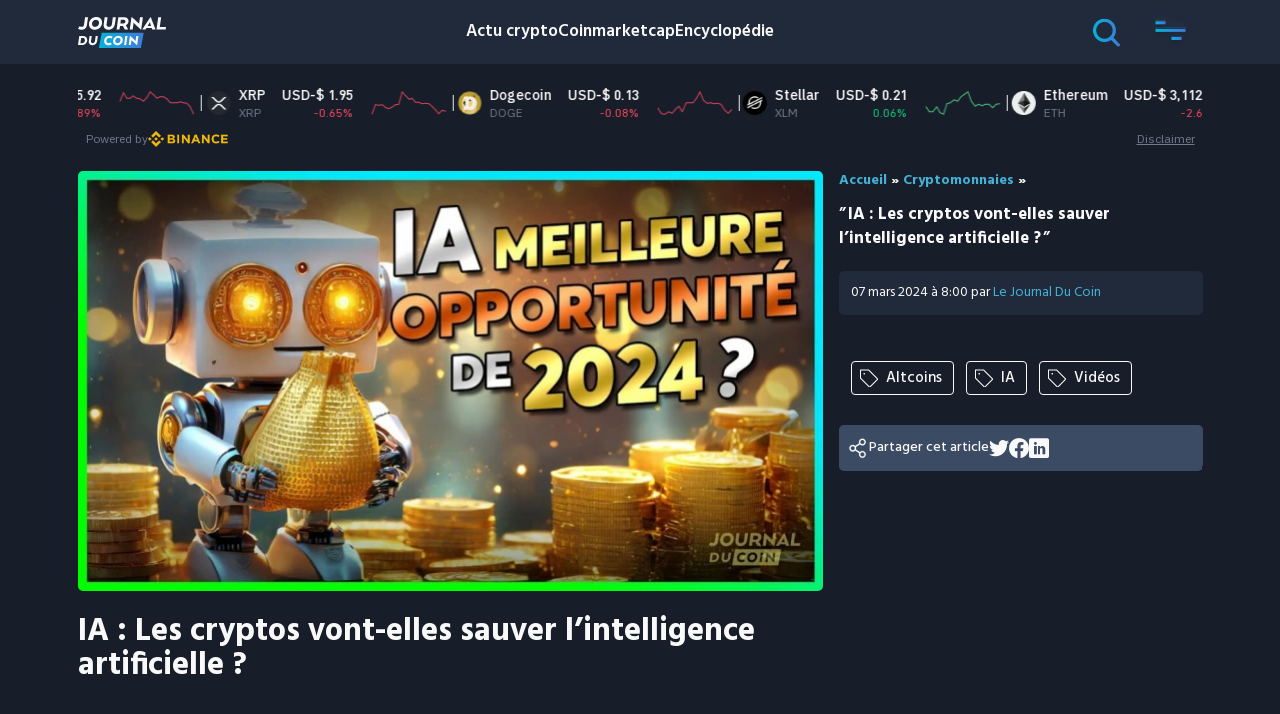

--- FILE ---
content_type: text/css
request_url: https://journalducoin.com/app/plugins/jdc-crypto-prices/public/assets/style.css?ver=1768841453
body_size: 5494
content:
/* New vars - v4 */
.bg-modal {
  position: fixed;
  top: 0;
  left: 0;
  width: 100%;
  height: 100%;
  background-color: rgba(0, 0, 0, 0.8);
  z-index: -1;
}

.slide-modal {
  position: fixed;
  top: 0;
  left: -100%;
  width: 100%;
  height: 100%;
  transition: left 0.5s ease-in-out;
  z-index: 100;
}
.slide-modal > .cmc-modal-container {
  background-color: #212A3B;
  border-radius: 4px;
  margin: 15% 24px;
  padding: 24px 24px 32px 24px;
  max-width: 468px;
  height: auto;
}
.slide-modal > .cmc-modal-container .cmc-modal-title {
  color: #F9F9F9;
  font-size: 16px;
  font-weight: 700;
  text-align: center;
  line-height: 20px;
  margin: 0;
  padding: 0 12px 20px 12px;
}
.slide-modal > .cmc-modal-container .cmc-modal-content {
  background-color: #212A3B;
}
.slide-modal > .cmc-modal-container .cmc-modal-content .cmc-modal-close {
  background-color: #8092AD;
  margin-top: 12px;
  padding: 4px 8px;
  border-radius: 4px;
  color: #212A3B;
  font-size: 16px;
  width: fit-content;
}
.slide-modal > .cmc-modal-container .cmc-modal-content .converter {
  display: flex;
  flex-direction: column;
  gap: 4px;
}
.slide-modal > .cmc-modal-container .cmc-modal-content .converter .currency {
  display: flex;
  padding: 4px;
  align-items: center;
  background-color: #212A3B;
  color: #8092AD;
  height: 42px;
}
.slide-modal > .cmc-modal-container .cmc-modal-content .converter .currency label {
  background-color: #3B4B63;
  color: #8092AD;
  text-transform: uppercase;
  border-radius: 100px 0 0 100px;
  height: inherit;
  padding: 10px 16px;
  width: 70px;
}
.slide-modal > .cmc-modal-container .cmc-modal-content .converter .currency input {
  background-color: #8092AD;
  color: #212A3B;
  text-align: center;
  border-radius: 0 100px 100px 0;
  height: inherit;
}
.slide-modal > .cmc-modal-container .cmc-modal-content .converter #exchange {
  position: relative;
  padding: 8px 22px;
  margin: 0 auto;
}
.slide-modal > .cmc-modal-container .cmc-modal-content .converter #exchange::after {
  content: url("../assets/icons/exchange.svg");
  position: relative;
  top: 5px;
  cursor: pointer;
}
.slide-modal > .cmc-modal-container .cmc-modal-content.infos {
  line-height: 32px;
}
.slide-modal > .cmc-modal-container .cmc-modal-content.infos a {
  color: #04B2D9;
}
.slide-modal > .cmc-modal-container .cmc-modal-content.infos a:hover {
  color: #8092AD;
}
.slide-modal#cmc-modal-converter > .cmc-modal-container {
  max-width: 368px;
}
.slide-modal#cmc-modal-converter > .cmc-modal-container .cmc-modal-close {
  margin: 24px 0 0 8px;
}

@media (min-width: 600px) {
  .slide-modal > .cmc-modal-container {
    margin: 15% auto;
  }
}
.coin-main-infos {
  display: flex;
  flex-direction: column;
  gap: 8px;
}
.coin-main-infos h1 {
  font-size: 21px;
  line-height: 24px;
  font-weight: inherit;
  margin: 0;
}
.coin-main-infos .coin-resume {
  display: flex;
  align-items: center;
  gap: 8px;
}
.coin-main-infos .coin-resume .coin-img {
  width: 34px;
  height: 34px;
  border-radius: 50%;
}
.coin-main-infos .coin-resume .coin-rank {
  font-weight: 700;
}
.coin-main-infos .coin-resume h1 {
  font-size: 21px;
  font-weight: 400;
  line-height: 25px;
  margin: 0 !important;
  display: inline-block;
}
.coin-main-infos .coin-resume h1 .coin-symbol {
  color: #8092AD;
}
.coin-main-infos .coin-price {
  display: flex;
  gap: 8px;
  align-items: center;
}
.coin-main-infos .coin-price .price-current {
  font-size: 32px;
  font-weight: 700;
  line-height: 36px;
}
.coin-main-infos .coin-price .price-change {
  font-weight: 700;
  font-size: 16px;
}
.coin-main-infos .coin-price .price-change.plus {
  color: #00CF83;
}
.coin-main-infos .coin-price .price-change.minus {
  color: #E14444;
}
.coin-main-infos .coin-rate {
  padding: 12px 0 24px 0;
  display: flex;
  gap: 8px;
  color: #8092AD;
  font-size: 20px;
}
.coin-main-infos .coin-rate span {
  width: 20px;
  height: 20px;
  background-size: contain;
  background-repeat: no-repeat;
  background-position: center;
  background-image: url("../assets/icons/infos.png");
  transition: transform 0.2s ease;
  -webkit-tap-highlight-color: transparent;
  cursor: pointer;
}
.coin-main-infos .coin-rate span:hover {
  transform: scale(1.1);
}
.coin-main-infos .coin-convert {
  display: flex;
  gap: 12px;
}
.coin-main-infos .coin-convert .convert-switch {
  overflow: hidden;
  display: flex;
  transition: all 0.2s ease-in-out;
}
.coin-main-infos .coin-convert .convert-switch span {
  font-size: 16px;
  padding: 8px 14px;
  cursor: pointer;
  background-color: #212A3B;
  color: #8092AD;
  color: #F9F9F9;
  font-weight: 500;
}
.coin-main-infos .coin-convert .convert-switch span:first-child {
  border-radius: 4px 0 0 4px;
}
.coin-main-infos .coin-convert .convert-switch span:last-child {
  border-radius: 0 4px 4px 0;
}
.coin-main-infos .coin-convert .convert-switch span.active {
  color: #F9F9F9;
  background: linear-gradient(90deg, #04b2d9, #3e7bd9);
}
.coin-main-infos .coin-convert .convert-button {
  display: flex;
  align-items: center;
  justify-content: center;
  gap: 8px;
  color: #F9F9F9;
  border-radius: 28px;
  border: 1px solid #8092AD;
  padding: 0px 12px;
  height: 40px;
  -webkit-tap-highlight-color: transparent;
  outline: none !important;
  transition: transform 0.2s ease;
  cursor: pointer;
}
.coin-main-infos .coin-convert .convert-button:hover {
  transform: scale(1.1);
}
.coin-main-infos .coin-convert .convert-button h2 {
  font-size: 16px;
  font-weight: 400;
  color: #8092AD;
}
.coin-main-infos .coin-convert .convert-button span {
  width: 20px;
  height: 20px;
  background-size: contain;
  background-repeat: no-repeat;
  background-position: center;
  background-image: url("../assets/icons/calculator.png");
}
.coin-main-infos .coin-convert .convert-button p {
  color: #8092AD;
}
.coin-main-infos .coingecko {
  margin: 24px 0;
}

@media only screen and (min-width: 600px) {
  .coin-main-infos .coingecko-button {
    margin-bottom: 0;
  }
}
.main_container .content .coin-buy {
  border-top: 1px solid #8092AD;
  border-bottom: 1px solid #8092AD;
  padding: 24px 0 32px 0;
  display: flex;
  flex-direction: column;
  gap: 24px;
}
.main_container .content .coin-buy .coin-buy-title {
  display: flex;
  align-items: center;
}
.main_container .content .coin-buy .coin-buy-title h2 {
  font-size: 18px;
  line-height: 22px;
  color: #8092AD;
  padding-left: 32px;
  font-weight: 500;
  margin: 0;
}
.main_container .content .coin-buy .coin-buy-title #shopping-cart {
  display: block;
  width: 48px;
  height: 48px;
  background-image: url("icons/buy.svg");
  background-size: contain;
  background-position: center;
  background-repeat: no-repeat;
  left: -12px;
  position: absolute;
}
.main_container .content .coin-buy .coin-buy-content {
  display: flex;
  gap: 12px;
  flex-wrap: wrap;
}
.main_container .content .coin-buy .coin-buy-content a {
  display: flex;
  gap: 8px;
  padding: 8px 12px;
  background: linear-gradient(90deg, #04b2d9, #3e7bd9);
  transition: transform 0.2s ease-in-out;
  color: #F9F9F9;
  border-radius: 5px;
  align-items: center;
}
.main_container .content .coin-buy .coin-buy-content a:hover {
  opacity: 0.9;
  color: #F9F9F9;
}
.main_container .content .coin-buy .coin-buy-content a#cta-swissborg:hover {
  opacity: 1;
  animation: tilt-shaking 0.25s ease-in-out;
}
.main_container .content .coin-buy .coin-buy-content a#cta-swissborg span.icon {
  background-image: url("../assets/icons/swissborg.png");
}
.main_container .content .coin-buy .coin-buy-content a#cta-bitpanda span.icon {
  background-image: url("../assets/icons/bitpanda.png");
}
.main_container .content .coin-buy .coin-buy-content a#cta-bitvavo span.icon {
  background-image: url("../assets/icons/bitvavo.png");
}
.main_container .content .coin-buy .coin-buy-content a#cta-etoro span.icon {
  background-image: url("../assets/icons/etoro.png");
}
.main_container .content .coin-buy .coin-buy-content a#cta-binance span.icon {
  background-image: url("../assets/icons/binance.png");
}
.main_container .content .coin-buy .coin-buy-content a#cta-kraken span.icon {
  background-image: url("../assets/icons/kraken.png");
}
.main_container .content .coin-buy .coin-buy-content a#cta-moonpay span.icon {
  background-image: url("../assets/icons/moonpay.png");
}
.main_container .content .coin-buy .coin-buy-content a#cta-crypto span.icon {
  background-image: url("../assets/icons/crypto.png");
}
.main_container .content .coin-buy .coin-buy-content a#cta-finst span.icon {
  background-image: url("../assets/icons/finst.png");
}
.main_container .content .coin-buy .coin-buy-content a span.icon {
  width: 20px;
  height: 20px;
  background-size: contain;
  background-repeat: no-repeat;
}

@media (min-width: 600px) {
  .coin-buy .coin-buy-content {
    flex-wrap: no-wrap;
  }
}
@keyframes tilt-shaking {
  0% {
    transform: rotate(0deg);
  }
  25% {
    transform: rotate(5deg);
  }
  50% {
    transform: rotate(0eg);
  }
  75% {
    transform: rotate(-5deg);
  }
  100% {
    transform: rotate(0deg);
  }
}
section.cmc > .columns .column.cmc-converter .cmc-converter__container {
  padding: 0 48px 24px 48px;
  display: flex;
  flex-direction: column;
}
section.cmc > .columns .column.cmc-converter .currency {
  flex: 2 1 auto;
  display: flex;
  height: fit-content;
  justify-content: center;
  text-transform: lowercase;
}
section.cmc > .columns .column.cmc-converter .currency__input {
  order: 0;
}
section.cmc > .columns .column.cmc-converter .currency__output {
  order: 2;
}
section.cmc > .columns .column.cmc-converter label {
  background-color: #8092AD;
  color: #F9F9F9;
  padding: 4px 12px;
  text-transform: uppercase;
  display: flex;
  justify-content: center;
  border-radius: 20px 0 0 20px;
}
section.cmc > .columns .column.cmc-converter input[type=text],
section.cmc > .columns .column.cmc-converter input[type=number] {
  height: 32px;
  background-color: #181E29;
  color: #8092AD;
  margin-left: -2px;
  padding-left: 16px;
  border-radius: 0 20px 20px 0;
  border: none;
}
section.cmc > .columns .column.cmc-converter #exchange {
  position: relative;
  padding: 8px 22px;
  margin: 0 auto;
}
section.cmc > .columns .column.cmc-converter #exchange::after {
  content: url("./icons/exchange.svg");
  position: relative;
  top: 5px;
  cursor: pointer;
}

@media only screen and (min-width: 600px) {
  section.cmc > .columns .column.cmc-converter .cmc-converter__container {
    flex-direction: row;
  }
  section.cmc > .columns .column.cmc-converter .cmc-converter__container #exchange {
    padding-top: 0;
    padding-bottom: 0;
  }
}
.coin-history {
  padding: 12px;
  background-color: #212A3B;
  border-radius: 4px;
  margin: 12px 0 24px 0;
}
.coin-history table tbody {
  display: flex;
  justify-content: space-evenly;
  text-align: center;
  gap: 8px;
  flex-wrap: wrap;
}
.coin-history table tbody tr {
  display: flex;
  flex-direction: column;
  gap: 4px;
}
.coin-history table tbody tr td {
  border: none;
  padding: 0;
}
.coin-history table tbody tr.coin-history-item td.coin-history-title {
  color: #F9F9F9;
}
.coin-history table tbody tr.coin-history-item td.coin-history-details {
  font-weight: 700;
}
.coin-history table tbody tr.coin-history-item td.coin-history-details.plus {
  color: #00CF83;
}
.coin-history table tbody tr.coin-history-item td.coin-history-details.minus {
  color: #E14444;
}

@media (min-width: 600px) {
  .coin-history {
    margin: 0;
  }
}
.tradingview-widget-container div div {
  height: 600px !important;
}

div.tradingview-widget-copyright {
  color: #F9F9F9 !important;
}
div.tradingview-widget-copyright a {
  color: #F9F9F9 !important;
}

.main_container .content .cmc-more {
  margin-top: 64px;
}
.main_container .content .cmc-more .title-block h2 {
  margin: 0;
}
.main_container .content .cmc-more .cmc-more__seo-content {
  transition: max-height 0.8s ease-in-out;
  max-height: 400px;
  overflow: hidden;
  margin: 32px 0;
}
.main_container .content .cmc-more .cmc-more__seo-content p {
  margin-bottom: 12px;
}
.main_container .content .cmc-more .cmc-more__seo-content h3 {
  margin: 0 0 12px 0;
}
.main_container .content .cmc-more .two-columns {
  column-count: 1; /* Split content into 2 columns */
  column-gap: 20px; /* Add space between columns */
  max-height: 200px; /* Limit the height for collapsed view */
  overflow: hidden; /* Hide overflowing content */
  transition: max-height 0.3s ease; /* Smooth transition for height changes */
}
.main_container .content .cmc-more .cmc-more__readMore {
  padding: 20px;
  width: fit-content;
  display: flex;
  margin: 0 auto;
  background-color: #8092AD;
  color: #212A3B;
}

@media (min-width: 600px) {
  .main_container .content .cmc-more .two-columns {
    column-count: 2;
  }
}
.cmc-ressources {
  display: flex;
  flex-direction: row;
  flex-wrap: wrap;
  margin-top: 24px;
}
.cmc-ressources__source {
  padding: 8px;
  margin: 0 4px 4px 0;
  text-decoration: none;
  font-size: 15px;
  font-weight: 500;
  border-radius: 5px;
  border: 1px solid #8092AD;
  cursor: pointer;
  transition: transform 0.2s ease-in-out;
  position: relative;
}
.cmc-ressources__source:before {
  content: url(./icons/link.svg);
  height: 32px;
  width: 32px;
  position: absolute;
  left: 6px;
  display: inline-block;
  transform: scale(0.8);
  top: 4px;
}
.cmc-ressources__source:first-child {
  margin-left: 0;
}
.cmc-ressources__source:hover {
  transform: scale(1.05);
}
.cmc-ressources__source a {
  padding-left: 34px;
}
.cmc-ressources__source a span {
  color: #8092AD;
}

.coin-infos {
  padding: 24px 0 0 0;
}
.coin-infos table tr td {
  border: none;
  padding: 12px 0;
}
.coin-infos table tr.coin-infos-item td.coin-infos-title h3 {
  font-size: 17px;
  font-weight: 700;
  line-height: 24px;
  margin: 0;
}
.coin-infos table tr.coin-infos-item td.coin-infos-details {
  text-align: right;
}
.coin-infos table tr.coin-infos-item td.coin-infos-details .symbol {
  text-transform: uppercase;
}
.coin-infos table tr.coin-infos-item:nth-child(odd) h3 {
  color: #F9F9F9;
}
.coin-infos table tr.coin-infos-item:nth-child(even) h3 {
  color: #8092AD;
}
.coin-infos table tr.coin-infos-item:last-child td {
  padding-bottom: 0;
}

.main_container .content .cmc-news {
  margin-top: 64px;
}
.main_container .content .cmc-news .title-block {
  width: 100%;
}
.main_container .content .cmc-news .title-block h2 {
  margin: 0;
  font-size: 26px;
  line-height: 32px;
}
.main_container .content .cmc-news h3 {
  text-align: left;
  padding: 0;
}
.main_container .content .cmc-news .post .content .title {
  height: 80px;
  padding: 0;
}
.main_container .content .cmc-news ul.list_container {
  margin-left: 0;
}
.main_container .content .cmc-news ul.list_container .column.is-third {
  flex: none;
  width: 100%;
}

@media (min-width: 600px) {
  .main_container .content .cmc-news h3 {
    padding: 12px 48px;
  }
  .main_container .content .cmc-news ul.list_container .column.is-third {
    width: 33%;
  }
}
.main-container::-webkit-scrollbar {
  display: none;
}

.coinmarketcap .coingecko {
  margin-bottom: 24px;
}
.coinmarketcap .global-stats {
  display: flex;
  gap: 20px;
  overflow-y: hidden;
  margin-bottom: 20px;
  scrollbar-width: none;
}
.coinmarketcap .global-stats::-webkit-scrollbar {
  display: none;
}
.coinmarketcap .global-stats .charts {
  display: flex;
  gap: 12px;
}
.coinmarketcap .global-stats .charts > div {
  max-width: 320px;
  height: 181px;
  background-color: #212A3B;
  border-radius: 8px;
}
.coinmarketcap .global-stats .charts > div.market-cap-chart-desktop-container, .coinmarketcap .global-stats .charts > div.volume-chart-desktop-container {
  display: none;
}
.coinmarketcap .global-stats .lists {
  display: flex;
  gap: 20px;
}
.coinmarketcap .global-stats .lists #trending,
.coinmarketcap .global-stats .lists #top-gainers {
  background-color: #212A3B;
  border-radius: 8px;
  padding: 24px;
  width: 320px;
}
.coinmarketcap .global-stats .lists #trending .widget-title,
.coinmarketcap .global-stats .lists #top-gainers .widget-title {
  font-size: 20px;
  font-weight: 600;
  margin: 0 0 12px 0;
  color: #F9F9F9;
  line-height: 24px;
}
.coinmarketcap .global-stats .lists #trending .coin-list,
.coinmarketcap .global-stats .lists #top-gainers .coin-list {
  list-style: none;
  margin: 0;
  padding: 0;
  display: flex;
  flex-direction: column;
  gap: 8px;
}
.coinmarketcap .global-stats .lists #trending .coin-list .coin-item a,
.coinmarketcap .global-stats .lists #top-gainers .coin-list .coin-item a {
  display: flex;
  color: #F9F9F9;
  font-size: 16px;
  gap: 8px;
  height: 24px;
}
.coinmarketcap .global-stats .lists #trending .coin-list .coin-item a .coin-name,
.coinmarketcap .global-stats .lists #trending .coin-list .coin-item a .coin-price-info,
.coinmarketcap .global-stats .lists #trending .coin-list .coin-item a .coin-percent-info,
.coinmarketcap .global-stats .lists #top-gainers .coin-list .coin-item a .coin-name,
.coinmarketcap .global-stats .lists #top-gainers .coin-list .coin-item a .coin-price-info,
.coinmarketcap .global-stats .lists #top-gainers .coin-list .coin-item a .coin-percent-info {
  display: flex;
}
.coinmarketcap .global-stats .lists #trending .coin-list .coin-item a .coin-symbol,
.coinmarketcap .global-stats .lists #top-gainers .coin-list .coin-item a .coin-symbol {
  display: contents;
}
.coinmarketcap .global-stats .lists #trending .coin-list .coin-item a .coin-symbol img,
.coinmarketcap .global-stats .lists #top-gainers .coin-list .coin-item a .coin-symbol img {
  width: 24px;
  height: 24px;
  border-radius: 12px;
}
.coinmarketcap .global-stats .lists #trending .coin-list .coin-item a .coin-name,
.coinmarketcap .global-stats .lists #top-gainers .coin-list .coin-item a .coin-name {
  font-weight: 500;
  min-width: 120px;
  flex-grow: 1;
}
.coinmarketcap .global-stats .lists #trending .coin-list .coin-item a .coin-name .coin-fullname,
.coinmarketcap .global-stats .lists #top-gainers .coin-list .coin-item a .coin-name .coin-fullname {
  white-space: nowrap;
  overflow: hidden;
  text-overflow: ellipsis;
  margin-left: 12px;
}
.coinmarketcap .global-stats .lists #trending .coin-list .coin-item a .coin-price-info,
.coinmarketcap .global-stats .lists #top-gainers .coin-list .coin-item a .coin-price-info {
  font-weight: 500;
}
.coinmarketcap .global-stats .lists #trending .coin-list .coin-item a .coin-percent-info,
.coinmarketcap .global-stats .lists #top-gainers .coin-list .coin-item a .coin-percent-info {
  justify-content: flex-end;
  font-weight: 500;
  min-width: 68px;
}
.coinmarketcap .global-stats .lists #trending .coin-list .coin-item a .coin-percent-info span.positive,
.coinmarketcap .global-stats .lists #top-gainers .coin-list .coin-item a .coin-percent-info span.positive {
  color: #00CF83;
}
.coinmarketcap .global-stats .lists #trending .coin-list .coin-item a .coin-percent-info span.negative,
.coinmarketcap .global-stats .lists #top-gainers .coin-list .coin-item a .coin-percent-info span.negative {
  color: #E14444;
}

.coinmarketcap table.coinmarketcap-summary {
  width: 100%;
  scrollbar-width: none;
}
.coinmarketcap table.coinmarketcap-summary::-webkit-scrollbar {
  display: none;
}
.coinmarketcap table.coinmarketcap-summary thead tr,
.coinmarketcap table.coinmarketcap-summary tbody tr {
  display: flex;
  flex-wrap: wrap;
  gap: 3.75vw;
  justify-content: space-around;
  background-color: #212A3B;
  border-radius: 8px;
  padding: 16px 12px;
  font-size: 16px;
  box-shadow: 2px 2px 4px rgba(0, 0, 0, 0.1);
  transition: max-height 0.5s cubic-bezier(0, 1, 0, 1);
  position: relative;
  overflow: hidden;
  max-height: 60px;
}
.coinmarketcap table.coinmarketcap-summary thead tr th, .coinmarketcap table.coinmarketcap-summary thead tr td,
.coinmarketcap table.coinmarketcap-summary tbody tr th,
.coinmarketcap table.coinmarketcap-summary tbody tr td {
  color: #F9F9F9;
  border: none;
  padding: 0;
}
.coinmarketcap table.coinmarketcap-summary thead tr th:nth-child(1), .coinmarketcap table.coinmarketcap-summary thead tr td:nth-child(1),
.coinmarketcap table.coinmarketcap-summary tbody tr th:nth-child(1),
.coinmarketcap table.coinmarketcap-summary tbody tr td:nth-child(1) {
  min-width: 14px;
}
.coinmarketcap table.coinmarketcap-summary thead tr th:nth-child(2), .coinmarketcap table.coinmarketcap-summary thead tr td:nth-child(2),
.coinmarketcap table.coinmarketcap-summary tbody tr th:nth-child(2),
.coinmarketcap table.coinmarketcap-summary tbody tr td:nth-child(2) {
  min-width: 142px;
}
.coinmarketcap table.coinmarketcap-summary thead tr th:nth-child(3), .coinmarketcap table.coinmarketcap-summary thead tr td:nth-child(3),
.coinmarketcap table.coinmarketcap-summary tbody tr th:nth-child(3),
.coinmarketcap table.coinmarketcap-summary tbody tr td:nth-child(3) {
  min-width: 80px;
}
.coinmarketcap table.coinmarketcap-summary thead tr th:nth-child(4), .coinmarketcap table.coinmarketcap-summary thead tr th:nth-child(5), .coinmarketcap table.coinmarketcap-summary thead tr th:nth-child(6), .coinmarketcap table.coinmarketcap-summary thead tr td:nth-child(4), .coinmarketcap table.coinmarketcap-summary thead tr td:nth-child(5), .coinmarketcap table.coinmarketcap-summary thead tr td:nth-child(6),
.coinmarketcap table.coinmarketcap-summary tbody tr th:nth-child(4),
.coinmarketcap table.coinmarketcap-summary tbody tr th:nth-child(5),
.coinmarketcap table.coinmarketcap-summary tbody tr th:nth-child(6),
.coinmarketcap table.coinmarketcap-summary tbody tr td:nth-child(4),
.coinmarketcap table.coinmarketcap-summary tbody tr td:nth-child(5),
.coinmarketcap table.coinmarketcap-summary tbody tr td:nth-child(6) {
  min-width: 60px;
}
.coinmarketcap table.coinmarketcap-summary thead tr.extended th:nth-child(1), .coinmarketcap table.coinmarketcap-summary thead tr.extended td:nth-child(1),
.coinmarketcap table.coinmarketcap-summary tbody tr.extended th:nth-child(1),
.coinmarketcap table.coinmarketcap-summary tbody tr.extended td:nth-child(1) {
  min-width: unset;
}
.coinmarketcap table.coinmarketcap-summary thead tr.extended th:nth-child(2), .coinmarketcap table.coinmarketcap-summary thead tr.extended td:nth-child(2),
.coinmarketcap table.coinmarketcap-summary tbody tr.extended th:nth-child(2),
.coinmarketcap table.coinmarketcap-summary tbody tr.extended td:nth-child(2) {
  min-width: unset;
}
.coinmarketcap table.coinmarketcap-summary thead tr.extended th:nth-child(3), .coinmarketcap table.coinmarketcap-summary thead tr.extended td:nth-child(3),
.coinmarketcap table.coinmarketcap-summary tbody tr.extended th:nth-child(3),
.coinmarketcap table.coinmarketcap-summary tbody tr.extended td:nth-child(3) {
  min-width: unset;
}
.coinmarketcap table.coinmarketcap-summary thead tr {
  margin-bottom: 20px;
}
.coinmarketcap table.coinmarketcap-summary thead tr th {
  font-weight: 100;
  font-size: 16px;
}
.coinmarketcap table.coinmarketcap-summary thead tr th:first-child {
  border-top-left-radius: 8px;
  border-bottom-left-radius: 8px;
}
.coinmarketcap table.coinmarketcap-summary thead tr th:last-child {
  border-top-right-radius: 8px;
  border-bottom-right-radius: 8px;
}
.coinmarketcap table.coinmarketcap-summary thead tr th span {
  color: #8092AD;
  font-size: 14px;
}
.coinmarketcap table.coinmarketcap-summary thead tr.expanded {
  opacity: 0.15;
  transition: opacity 0.5s ease-in-out;
}
.coinmarketcap table.coinmarketcap-summary tbody tr {
  margin-bottom: 12px;
  -webkit-tap-highlight-color: transparent;
  outline: none;
}
.coinmarketcap table.coinmarketcap-summary tbody tr:focus, .coinmarketcap table.coinmarketcap-summary tbody tr:active {
  outline: none;
  -webkit-tap-highlight-color: transparent;
}
.coinmarketcap table.coinmarketcap-summary tbody tr * {
  -webkit-tap-highlight-color: transparent;
  outline: none;
}
.coinmarketcap table.coinmarketcap-summary tbody tr td {
  display: flex;
  align-items: center;
}
.coinmarketcap table.coinmarketcap-summary tbody tr td.column-name .name-container {
  display: flex;
  gap: 8px;
  width: 100%;
}
.coinmarketcap table.coinmarketcap-summary tbody tr td.column-name .name-container .name-container__inner {
  display: flex;
  gap: 12px;
  flex-grow: 1;
  min-width: 90px;
  align-items: center;
}
.coinmarketcap table.coinmarketcap-summary tbody tr td.column-name .name-container .name-container__inner .name-container__link .name-container__id,
.coinmarketcap table.coinmarketcap-summary tbody tr td.column-name .name-container .name-container__inner .name-container__link .name-container__symbol {
  color: white;
}
.coinmarketcap table.coinmarketcap-summary tbody tr td.column-name .name-container .name-container__inner .name-container__link .name-container__id {
  text-transform: capitalize;
  display: none;
  white-space: nowrap;
  overflow: hidden;
  text-overflow: ellipsis;
}
.coinmarketcap table.coinmarketcap-summary tbody tr td.column-name .name-container .name-container__inner .name-container__link .name-container__symbol {
  font-weight: 900;
  max-width: 64px;
  text-transform: uppercase;
  white-space: nowrap;
  overflow: hidden;
  text-overflow: ellipsis;
  display: block;
}
.coinmarketcap table.coinmarketcap-summary tbody tr td.column-name .name-container .name-container__buy {
  border: 1px solid #00CF83;
  border-radius: 8px;
  padding: 8px;
  height: fit-content;
}
.coinmarketcap table.coinmarketcap-summary tbody tr td.column-name .name-container .name-container__buy .name-container__moonpay {
  display: block;
  width: 14px;
  height: 14px;
  background-image: url("icons/green-cart.svg");
  background-size: contain;
  background-position: center;
  background-repeat: no-repeat;
}
.coinmarketcap table.coinmarketcap-summary tbody tr td.column-week-sparkline .week-sparkline {
  height: 50px !important;
}
.coinmarketcap table.coinmarketcap-summary tbody tr td img {
  width: 24px;
  height: 24px;
}
.coinmarketcap table.coinmarketcap-summary tbody tr td .plus {
  color: #00CF83;
}
.coinmarketcap table.coinmarketcap-summary tbody tr td .minus {
  color: #E14444;
}
.coinmarketcap table.coinmarketcap-summary tbody tr td .column-title {
  display: none;
}
.coinmarketcap table.coinmarketcap-summary tbody tr.expanded {
  max-height: 2000px;
  transition: max-height 0.5s cubic-bezier(0.5, 0, 1, 0);
  background-color: transparent;
  border-radius: 8px;
  cursor: pointer;
}
.coinmarketcap table.coinmarketcap-summary tbody tr.expanded td {
  flex-direction: column;
  padding-bottom: 4px;
}
.coinmarketcap table.coinmarketcap-summary tbody tr.expanded td .column-title {
  display: block;
  color: #8092AD;
  text-align: center;
  line-height: 20px;
}
.coinmarketcap table.coinmarketcap-summary tbody tr.expanded td .column-title,
.coinmarketcap table.coinmarketcap-summary tbody tr.expanded td .column-content {
  -webkit-tap-highlight-color: transparent;
  -webkit-user-select: none;
  -webkit-touch-callout: none;
  -moz-user-select: none;
  -ms-user-select: none;
  user-select: none;
}
.coinmarketcap table.coinmarketcap-summary tbody tr.expanded td.column-name .name-container .name-container__inner {
  display: flex;
  gap: 8px;
}
.coinmarketcap table.coinmarketcap-summary tbody tr.expanded td.column-name .name-container .name-container__inner .name-container__link {
  display: flex;
  gap: 8px;
  max-width: 200px;
}
.coinmarketcap table.coinmarketcap-summary tbody tr.expanded td.column-name .name-container .name-container__inner .name-container__link .name-container__id {
  display: block;
}
.coinmarketcap table.coinmarketcap-summary tbody tr.expanded td.column-name .name-container .name-container__inner .name-container__link .name-container__symbol {
  font-size: 14px;
  font-weight: 100;
  color: #8092AD;
}
.coinmarketcap table.coinmarketcap-summary tbody tr.expanded td.column-name .name-container .name-container__inner .name-container__link .name-container__symbol::before {
  content: "(";
  padding-right: 1px;
}
.coinmarketcap table.coinmarketcap-summary tbody tr.expanded td.column-name .name-container .name-container__inner .name-container__link .name-container__symbol::after {
  content: ")";
  padding-left: 1px;
}

@media only screen and (min-width: 480px) {
  .coinmarketcap table.coinmarketcap-summary thead tr,
  .coinmarketcap table.coinmarketcap-summary tbody tr {
    justify-content: center;
  }
}
@media only screen and (min-width: 600px) {
  .coinmarketcap .global-stats .charts {
    display: flex;
    flex-direction: column;
    gap: 20px;
  }
  .coinmarketcap .global-stats .charts > div {
    display: flex;
    border-radius: 8px;
    padding: 12px;
    gap: 8px;
  }
  .coinmarketcap .global-stats .charts > div#market-cap-chart-mobile, .coinmarketcap .global-stats .charts > div#volume-chart-mobile {
    display: none;
  }
  .coinmarketcap .global-stats .charts > div.market-cap-chart-desktop-container, .coinmarketcap .global-stats .charts > div.volume-chart-desktop-container {
    display: flex;
    position: relative;
    height: 81px;
  }
  .coinmarketcap .global-stats .charts > div #market-cap-content-desktop .market-cap-content-title,
  .coinmarketcap .global-stats .charts > div #market-cap-content-desktop .volume-content-title,
  .coinmarketcap .global-stats .charts > div #volume-content-desktop .market-cap-content-title,
  .coinmarketcap .global-stats .charts > div #volume-content-desktop .volume-content-title {
    font-size: 18px;
    font-weight: 600;
    color: #F9F9F9;
    line-height: 22px;
  }
  .coinmarketcap .global-stats .charts > div #market-cap-content-desktop .market-cap-content-subtitle,
  .coinmarketcap .global-stats .charts > div #market-cap-content-desktop .volume-content-subtitle,
  .coinmarketcap .global-stats .charts > div #volume-content-desktop .market-cap-content-subtitle,
  .coinmarketcap .global-stats .charts > div #volume-content-desktop .volume-content-subtitle {
    font-size: 14px;
    font-weight: 100;
    color: #8092AD;
    line-height: 32px;
    z-index: 1;
  }
  .coinmarketcap .global-stats .charts > div #market-cap-content-desktop .market-cap-content-subtitle,
  .coinmarketcap .global-stats .charts > div #market-cap-content-desktop .volume-content-subtitle,
  .coinmarketcap .global-stats .charts > div #volume-content-desktop .market-cap-content-subtitle,
  .coinmarketcap .global-stats .charts > div #volume-content-desktop .volume-content-subtitle {
    position: absolute;
  }
  .coinmarketcap .global-stats .lists {
    width: 100%;
  }
  .coinmarketcap .global-stats .lists > div {
    flex: 1;
    width: 50%;
  }
  .coinmarketcap table.coinmarketcap-summary {
    display: block;
    overflow-y: scroll;
  }
  .coinmarketcap table.coinmarketcap-summary thead tr,
  .coinmarketcap table.coinmarketcap-summary tbody tr {
    display: table-row;
    justify-content: center;
  }
  .coinmarketcap table.coinmarketcap-summary thead tr th, .coinmarketcap table.coinmarketcap-summary thead tr td,
  .coinmarketcap table.coinmarketcap-summary tbody tr th,
  .coinmarketcap table.coinmarketcap-summary tbody tr td {
    display: table-cell;
    text-align: left;
    padding: 0.5em 0.75em;
  }
  .coinmarketcap table.coinmarketcap-summary thead tr th:nth-child(2), .coinmarketcap table.coinmarketcap-summary thead tr td:nth-child(2),
  .coinmarketcap table.coinmarketcap-summary tbody tr th:nth-child(2),
  .coinmarketcap table.coinmarketcap-summary tbody tr td:nth-child(2) {
    width: 100%;
  }
  .coinmarketcap table.coinmarketcap-summary thead tr th:nth-child(6), .coinmarketcap table.coinmarketcap-summary thead tr th:nth-child(7), .coinmarketcap table.coinmarketcap-summary thead tr th:nth-child(8), .coinmarketcap table.coinmarketcap-summary thead tr th:nth-child(9), .coinmarketcap table.coinmarketcap-summary thead tr th:nth-child(10) {
    display: table-cell;
  }
  .coinmarketcap table.coinmarketcap-summary tbody tr {
    background-color: transparent;
    box-shadow: none;
    max-height: 50px;
  }
  .coinmarketcap table.coinmarketcap-summary tbody tr:first-child td {
    padding-top: 24px;
  }
  .coinmarketcap table.coinmarketcap-summary tbody tr td {
    padding: 12px;
    vertical-align: middle;
  }
  .coinmarketcap table.coinmarketcap-summary tbody tr td.column-name .name-container .name-container__inner {
    display: flex;
    gap: 8px;
    max-width: 182px;
    align-items: flex-start;
  }
  .coinmarketcap table.coinmarketcap-summary tbody tr td.column-name .name-container .name-container__inner .name-container__link {
    display: flex;
    gap: 4px;
    align-items: baseline;
    max-width: 132px;
  }
  .coinmarketcap table.coinmarketcap-summary tbody tr td.column-name .name-container .name-container__inner .name-container__link .name-container__id {
    display: block;
  }
  .coinmarketcap table.coinmarketcap-summary tbody tr td.column-name .name-container .name-container__inner .name-container__link .name-container__symbol {
    max-width: unset;
    overflow: visible;
    font-size: 14px;
    font-weight: 100;
    color: #8092AD;
  }
}
.coin-details .cmc-details-echart {
  display: grid;
  grid-template-columns: 1fr;
  grid-template-rows: 1fr;
  gap: 0 20px;
  grid-template-areas: "coin-main-infos" "coin-chart" "coin-buy" "coin-infos";
}
.coin-details .cmc-details-echart .coin-main-infos {
  grid-area: coin-main-infos;
}
.coin-details .cmc-details-echart .coin-buy {
  grid-area: coin-buy;
}
.coin-details .cmc-details-echart .coin-infos {
  grid-area: coin-infos;
}
.coin-details .cmc-details-echart .coin-chart {
  grid-area: coin-chart;
}

@media (min-width: 600px) {
  .coin-details .cmc-details-echart {
    grid-template-columns: 1fr 2fr;
    grid-template-rows: auto auto auto;
    grid-template-areas: "coin-main-infos coin-chart" "coin-buy coin-chart" "coin-infos coin-chart";
  }
  .coin-details .cmc-details-echart .coin-main-infos,
  .coin-details .cmc-details-echart .coin-buy,
  .coin-details .cmc-details-echart .coin-infos {
    max-width: 368px;
  }
}
.coin-chart {
  display: flex;
  flex-direction: column;
  gap: 8px;
}
.coin-chart .charts-container {
  position: relative;
  width: 100%;
  height: 100%;
  flex-grow: 1;
}
.coin-chart .charts-container .coin-charts,
.coin-chart .charts-container #coin-chart-error {
  top: 0;
  left: 0;
  width: 100%;
  height: 100%;
}
.coin-chart .charts-container .coin-charts {
  position: relative;
  min-height: 320px;
}
.coin-chart .charts-container #coin-chart-error {
  position: absolute;
  z-index: 10;
  background-color: rgba(24, 29, 40, 0.9);
  color: #8092AD;
  font-size: 16px;
  font-weight: 500;
  border-radius: 4px;
  display: none;
}
.coin-chart .charts-container #coin-chart-error .error-message {
  display: flex;
  align-items: center;
  justify-content: center;
  height: 100%;
  color: #8392A5;
}
.coin-chart .chart-options {
  display: flex;
  justify-content: space-between;
  gap: 8px;
  align-items: center;
  flex-wrap: wrap;
  margin-bottom: 8px;
}
.coin-chart .chart-options > div {
  display: flex;
  align-items: center;
  background-color: #212A3B;
  border-radius: 4px;
  padding-left: 2px;
  padding-right: 2px;
}
.coin-chart .chart-options > div span {
  padding: 8px 12px;
  margin: 4px 2px;
  font-size: 16px;
  line-height: 16px;
  font-weight: 500;
  color: #F9F9F9;
  border-radius: 4px;
}
.coin-chart .chart-options > div span:hover, .coin-chart .chart-options > div span.active {
  background-color: #3B4B63;
}
.coin-chart .chart-options > div span.disabled {
  opacity: 0.5;
  pointer-events: none;
  cursor: not-allowed;
}
.coin-chart .chart-options > div.chart-type span svg path {
  stroke: #8092AD;
  background-color: #3B4B63;
}
.coin-chart .chart-options > div.chart-type span.active, .coin-chart .chart-options > div.chart-type span:hover {
  background-color: #3B4B63;
}
.coin-chart .chart-options > div.chart-type span.active svg path, .coin-chart .chart-options > div.chart-type span:hover svg path {
  stroke: #F9F9F9;
}
.coin-chart #coin-candlestick-week {
  min-height: 400px;
}

@media (min-width: 600px) {
  .coin-chart .charts-container .coin-charts {
    position: absolute;
  }
}
.coin_container .jdc-breadcrumb {
  margin: 16px 0 0 0;
}
.coin_container .jdc-breadcrumb span, .coin_container .jdc-breadcrumb a {
  color: #8092AD;
}
.coin_container .jdc-breadcrumb a:hover {
  color: #04B2D9;
}
.coin_container .jdc-breadcrumb span.breadcrumb_last {
  color: #F9F9F9;
}

section.cmc > .columns {
  margin-left: 0;
  margin-right: 0;
}
section.cmc > .columns .column {
  padding: 0;
}

.coingecko {
  display: flex;
  margin-bottom: 12px;
  align-items: center;
  color: #8092AD;
}
.coingecko span {
  padding-right: 12px;
  font-size: 14px;
  font-weight: 500;
  line-height: 18px;
}
.coingecko .coingecko-button {
  width: 160px;
  height: 28px;
  display: block;
  background-image: url("../assets/icons/coingecko-4.png");
  background-size: 100% 100%;
  background-repeat: no-repeat;
}
.coingecko .coingecko-button:hover {
  opacity: 0.9;
}

.footer-nav-links.flex {
  display: flex;
}
.footer-nav-links.flex > * {
  flex: 1;
}

@media only screen and (min-width: 768px) {
  section.cmc {
    margin: 32px auto;
  }
}
.column.cmc-column {
  padding: 0 8px;
}

.column.cmc-column-title {
  padding: 0;
}
.column.cmc-column-title .collapsible-content {
  background-color: #212A3B;
  border-radius: 0 0 5px 5px;
  padding: 24px 12px;
}
.column.cmc-column-title .collapsible-content.cmc-history__content, .column.cmc-column-title .collapsible-content.cmc-history__content, .column.cmc-column-title .collapsible-content.cmc-infos__content, .column.cmc-column-title .collapsible-content.tradingview-widget-container {
  padding: 0;
}
.column.cmc-column-title .collapsible-content .column {
  padding: 8px;
}
.column.cmc-column-title .collapsible-content .column p {
  margin-top: 8px;
}
.column.cmc-column-title .collapsible-content h2, .column.cmc-column-title .collapsible-content h3 {
  border-radius: 5px 5px 0 0;
}
@media only screen and (min-width: 768px) {
  .column.cmc-column-title:first-child {
    margin-right: 24px;
  }
  .column.cmc-column-title.is-half:last-child {
    width: calc(50% - 24px);
  }
  .column.cmc-column-title.is-one-third:last-child {
    width: calc(33.33% - 24px);
  }
}

@media only screen and (max-width: 768px) {
  .main_container .content .cmc .cmc-column-title {
    margin-bottom: 32px;
  }
  .main_container .content .cmc .cmc-column-title h2, .main_container .content .cmc .cmc-column-title h3 {
    position: relative;
    padding: 12px 48px;
  }
  .main_container .content .cmc .cmc-column-title h2::after, .main_container .content .cmc .cmc-column-title h3::after {
    position: absolute;
    top: calc(50% - 2px);
    left: 92%;
    content: "";
    border: solid white;
    border-width: 0 2px 2px 0;
    cursor: pointer;
    padding: 5px;
    transform: rotate(-135deg);
    transition: all 200ms ease-in-out;
  }
  .main_container .content .cmc .cmc-column-title.collapsed .collapsible-content {
    max-height: 0;
    padding: 0 8px;
  }
  .main_container .content .cmc .cmc-column-title.collapsed h2.cmc-gradient, .main_container .content .cmc .cmc-column-title.collapsed h3.cmc-gradient {
    background: #212A3B;
  }
  .main_container .content .cmc .cmc-column-title.collapsed h2::after, .main_container .content .cmc .cmc-column-title.collapsed h3::after {
    transform: rotate(45deg);
    top: calc(50% - 7px);
  }
  .collapsible-content {
    max-height: 100%;
    overflow: hidden;
  }
}

/*# sourceMappingURL=style.css.map */


--- FILE ---
content_type: text/css; charset=UTF-8
request_url: https://journalducoin-com.exactdn.com/app/themes/jdc-sage-10/public/css/app.0102d8.css
body_size: 57672
content:
@import url(https://fonts.googleapis.com/css2?family=Roboto+Mono:wght@100;200;300;400;500;600;700;800;900&display=swap);@import url(https://fonts.googleapis.com/css?family=Hind:200,400,500,600,700&display=swap);.Hind12Medium14{font-weight:500;line-height:14px}.Hind12Medium14,.Hind12SemiBold18{font-family:Hind,sans-serif;font-size:12px}.Hind12SemiBold18{font-weight:600;line-height:18px}.Hind13Regular16{font-weight:400;line-height:16px}.Hind13Medium20,.Hind13Regular16{font-family:Hind,sans-serif;font-size:13px}.Hind13Medium20{font-weight:500;line-height:20px}.Hind13SemiBold18{line-height:18px}.Hind13SemiBold18,.Hind13SemiBold20{font-family:Hind,sans-serif;font-size:13px;font-weight:600}.Hind13SemiBold20{line-height:20px}.Hind14Medium20{font-size:14px;line-height:20px}.Hind14Medium20,.Hind15Medium16{font-family:Hind,sans-serif;font-weight:500}.Hind15Medium16{font-size:15px;line-height:16px}.Hind15Medium20{font-size:15px;font-weight:500}.Hind15Medium20,.Hind17Regular20{font-family:Hind,sans-serif;line-height:20px}.Hind17Regular20{font-size:17px;font-weight:400}.Hind17RegularNormal{font-weight:400}.Hind17MediumNormal,.Hind17RegularNormal{font-family:Hind,sans-serif;font-size:17px;line-height:normal}.Hind17MediumNormal{font-weight:500}.Hind17SemiBold20{line-height:20px}.Hind17SemiBold20,.Hind17SemiBold24{font-family:Hind,sans-serif;font-size:17px;font-weight:600}.Hind17SemiBold24{line-height:24px}.Hind20Regular30{font-family:Hind,sans-serif;font-size:20px;font-weight:400;line-height:30px}.Hind20MediumNormal{font-weight:500}.Hind20MediumNormal,.Hind20SemiBoldNormal{font-family:Hind,sans-serif;font-size:20px;line-height:normal}.Hind20SemiBoldNormal{font-weight:600}.Hind20SemiBold28{font-family:Hind,sans-serif;font-size:20px;font-weight:600;line-height:28px}.Hind26Bold32{font-family:Hind,sans-serif;font-size:26px;font-weight:700;line-height:32px}.RobotoMono17RegularNormal{font-family:Hind,sans-serif;font-size:17px;font-weight:500;line-height:normal}.RobotoMono17Medium18{font-family:Roboto Mono,monospace;font-size:17px;font-weight:500;line-height:18px}:root{--container-margins:16px;--margin-blocs:calc(var(--container-margins)/2);--padding-blocs:var(--container-margins);--space-between-sections-container:var(--container-margins);--post-padding:8px;--post-inner-margin:8px;--featured-post-inner-margin:var(--container-margins);--title-block-margin-bottom:var(--container-margins);--page-offset:12px;--columns-gap:calc(var(--margin-blocs)/2)}@media screen and (min-width:960px){:root{--container-margins:16px;--margin-blocs:32px;--post-padding:12px;--post-inner-margin:16px;--featured-post-inner-margin:var(--container-margins);--columns-gap:10px}}.button,.input,.pagination-ellipsis,.pagination-link,.pagination-next,.pagination-previous,.textarea,.wpcf7-form button,button{align-items:center;-moz-appearance:none;-webkit-appearance:none;border:2px solid #0000;border-radius:4px;box-shadow:none;display:inline-flex;font-size:.8125rem;height:2.5em;justify-content:flex-start;line-height:1.5;padding:calc(.5em - 2px) calc(.75em - 2px);position:relative;vertical-align:top}.button:active,.button:focus,.input:active,.input:focus,.is-active.button,.is-active.input,.is-active.pagination-ellipsis,.is-active.pagination-link,.is-active.pagination-next,.is-active.pagination-previous,.is-active.textarea,.is-focused.button,.is-focused.input,.is-focused.pagination-ellipsis,.is-focused.pagination-link,.is-focused.pagination-next,.is-focused.pagination-previous,.is-focused.textarea,.pagination-ellipsis:active,.pagination-ellipsis:focus,.pagination-link:active,.pagination-link:focus,.pagination-next:active,.pagination-next:focus,.pagination-previous:active,.pagination-previous:focus,.textarea:active,.textarea:focus,button.is-active,button.is-focused,button:active,button:focus{outline:none}[disabled].button,[disabled].input,[disabled].pagination-ellipsis,[disabled].pagination-link,[disabled].pagination-next,[disabled].pagination-previous,[disabled].textarea,button[disabled],fieldset[disabled] .button,fieldset[disabled] .input,fieldset[disabled] .pagination-ellipsis,fieldset[disabled] .pagination-link,fieldset[disabled] .pagination-next,fieldset[disabled] .pagination-previous,fieldset[disabled] .textarea,fieldset[disabled] button{cursor:not-allowed}.breadcrumb,.button,.is-unselectable,.pagination-ellipsis,.pagination-link,.pagination-next,.pagination-previous,.wpcf7-form button,button{-webkit-touch-callout:none;-webkit-user-select:none;user-select:none}.navbar-link:not(.is-arrowless):after{border:3px solid #0000;border-radius:2px;border-right:0;border-top:0;content:" ";display:block;height:.625em;margin-top:-.4375em;pointer-events:none;position:absolute;top:50%;transform:rotate(-45deg);transform-origin:center;width:.625em}.block:not(:last-child),.breadcrumb:not(:last-child),.content:not(:last-child),.message:not(:last-child),.pagination:not(:last-child),.subtitle:not(:last-child),.table-container:not(:last-child),.table:not(:last-child),.title:not(:last-child){margin-bottom:1.5rem}.delete,.modal-close{-webkit-touch-callout:none;-moz-appearance:none;-webkit-appearance:none;background-color:#0003;border:none;border-radius:9999px;cursor:pointer;display:inline-block;flex-grow:0;flex-shrink:0;font-size:0;height:20px;max-height:20px;max-width:20px;min-height:20px;min-width:20px;outline:none;pointer-events:auto;position:relative;-webkit-user-select:none;user-select:none;vertical-align:top;width:20px}.delete:after,.delete:before,.modal-close:after,.modal-close:before{background-color:#f9f9f9;content:"";display:block;left:50%;position:absolute;top:50%;transform:translateX(-50%) translateY(-50%) rotate(45deg);transform-origin:center center}.delete:before,.modal-close:before{height:2px;width:50%}.delete:after,.modal-close:after{height:50%;width:2px}.delete:focus,.delete:hover,.modal-close:focus,.modal-close:hover{background-color:#0000004d}.delete:active,.modal-close:active{background-color:#0006}.is-small.delete,.is-small.modal-close{height:16px;max-height:16px;max-width:16px;min-height:16px;min-width:16px;width:16px}.is-medium.delete,.is-medium.modal-close{height:24px;max-height:24px;max-width:24px;min-height:24px;min-width:24px;width:24px}.is-large.delete,.is-large.modal-close{height:32px;max-height:32px;max-width:32px;min-height:32px;min-width:32px;width:32px}.button.is-loading:after,.control.is-loading:after,.loader,.wpcf7-form button.is-loading:after,button.is-loading:after{animation:spinAround .5s linear infinite;border-color:#0000 #0000 #dbdbdb #dbdbdb;border-radius:9999px;border-style:solid;border-width:2px;content:"";display:block;height:1em;position:relative;width:1em}.image.is-16by9 .has-ratio,.image.is-16by9 img,.image.is-1by1 .has-ratio,.image.is-1by1 img,.image.is-1by2 .has-ratio,.image.is-1by2 img,.image.is-1by3 .has-ratio,.image.is-1by3 img,.image.is-2by1 .has-ratio,.image.is-2by1 img,.image.is-2by3 .has-ratio,.image.is-2by3 img,.image.is-3by1 .has-ratio,.image.is-3by1 img,.image.is-3by2 .has-ratio,.image.is-3by2 img,.image.is-3by4 .has-ratio,.image.is-3by4 img,.image.is-3by5 .has-ratio,.image.is-3by5 img,.image.is-4by3 .has-ratio,.image.is-4by3 img,.image.is-4by5 .has-ratio,.image.is-4by5 img,.image.is-5by3 .has-ratio,.image.is-5by3 img,.image.is-5by4 .has-ratio,.image.is-5by4 img,.image.is-9by16 .has-ratio,.image.is-9by16 img,.image.is-square .has-ratio,.image.is-square img,.is-overlay,.modal,.modal-background{bottom:0;left:0;position:absolute;right:0;top:0}.navbar-burger{color:currentColor;font-family:inherit;font-size:1em}.navbar-burger,blockquote,body,dd,dl,dt,fieldset,figure,h1,h2,h3,h4,h5,h6,hr,html,iframe,legend,li,ol,p,pre,textarea,ul{margin:0;padding:0}h1,h2,h3,h4,h5,h6{font-size:100%;font-weight:400}ul{list-style:none}button,input,select,textarea{margin:0}html{box-sizing:border-box}*,:after,:before{box-sizing:inherit}img,video{height:auto;max-width:100%}iframe{border:0}table{border-collapse:collapse;border-spacing:0}td,th{padding:0}td:not([align]),th:not([align]){text-align:inherit}html{-moz-osx-font-smoothing:grayscale;-webkit-font-smoothing:antialiased;-webkit-text-size-adjust:100%;-moz-text-size-adjust:100%;text-size-adjust:100%;background-color:#181e29;font-size:16px;min-width:300px;overflow-x:hidden;overflow-y:scroll;text-rendering:optimizeLegibility}article,aside,figure,footer,header,hgroup,section{display:block}body,button,input,optgroup,select,textarea{font-family:Hind,sans-serif}code,pre{-moz-osx-font-smoothing:auto;-webkit-font-smoothing:auto;font-family:monospace}body{color:#2d3540;font-size:1em;font-weight:400;line-height:1.5}a{color:#44b2d7;cursor:pointer;-webkit-text-decoration:none;text-decoration:none}a strong{color:currentColor}a:hover{color:#8092ad}code{color:#bb1e1e;font-size:.875em;font-weight:400;padding:.25em .5em}code,hr{background-color:#f5f5f5}hr{border:none;display:block;height:2px;margin:1.5rem 0}img{height:auto;max-width:100%}input[type=checkbox],input[type=radio]{vertical-align:initial}small{font-size:.875em}span{font-style:inherit;font-weight:inherit}strong{color:#f9f9f9;font-weight:700}fieldset{border:none}pre{-webkit-overflow-scrolling:touch;word-wrap:normal;background-color:#f5f5f5;color:#2d3540;font-size:.875em;overflow-x:auto;padding:1.25rem 1.5rem;white-space:pre}pre code{background-color:#0000;color:currentColor;font-size:1em;padding:0}table td,table th{vertical-align:top}table td:not([align]),table th:not([align]){text-align:inherit}table th{color:#363636}.button,.wpcf7-form button,button{background-color:#212a3b;border-color:#dbdbdb;border-width:2px;color:#f9f9f9;cursor:pointer;justify-content:center;padding:calc(.5em - 2px) 1em;text-align:center;white-space:nowrap}.button strong,.wpcf7-form button strong,button strong{color:inherit}.button .icon,.button .icon.is-large,.button .icon.is-medium,.button .icon.is-small,button .icon{height:1.5em;width:1.5em}.button .icon:first-child:not(:last-child),button .icon:first-child:not(:last-child){margin-left:calc(-.5em - 2px);margin-right:.25em}.button .icon:last-child:not(:first-child),button .icon:last-child:not(:first-child){margin-left:.25em;margin-right:calc(-.5em - 2px)}.button .icon:first-child:last-child,button .icon:first-child:last-child{margin-left:calc(-.5em - 2px);margin-right:calc(-.5em - 2px)}.button.is-hovered,.button:hover,button.is-hovered,button:hover{border-color:#f3f5f8;color:#8092ad}.button.is-focused,.button:focus,button.is-focused,button:focus{border-color:#44b2d7;color:#363636}.button.is-focused:not(:active),.button:focus:not(:active),button.is-focused:not(:active),button:focus:not(:active){box-shadow:0 0 0 .125em #44b2d740}.button.is-active,.button:active,button.is-active,button:active{border-color:#2d3540;color:#363636}.button.is-text,button.is-text{background-color:#0000;border-color:#0000;color:#2d3540;-webkit-text-decoration:underline;text-decoration:underline}.button.is-text.is-focused,.button.is-text.is-hovered,.button.is-text:focus,.button.is-text:hover,button.is-text.is-focused,button.is-text.is-hovered,button.is-text:focus,button.is-text:hover{background-color:#f5f5f5;color:#363636}.button.is-text.is-active,.button.is-text:active,button.is-text.is-active,button.is-text:active{background-color:#e8e8e8;color:#363636}.button.is-text[disabled],button.is-text[disabled],fieldset[disabled] .button.is-text,fieldset[disabled] button.is-text{background-color:#0000;border-color:#0000;box-shadow:none}.button.is-ghost,button.is-ghost{background:none;border-color:#0000;color:#44b2d7;-webkit-text-decoration:none;text-decoration:none}.button.is-ghost.is-hovered,.button.is-ghost:hover,button.is-ghost.is-hovered,button.is-ghost:hover{color:#44b2d7;-webkit-text-decoration:underline;text-decoration:underline}.button.is-white,button.is-white{background-color:#f9f9f9;border-color:#0000;color:#000}.button.is-white.is-hovered,.button.is-white:hover,button.is-white.is-hovered,button.is-white:hover{background-color:#f3f3f3;border-color:#0000;color:#000}.button.is-white.is-focused,.button.is-white:focus,button.is-white.is-focused,button.is-white:focus{border-color:#0000;color:#000}.button.is-white.is-focused:not(:active),.button.is-white:focus:not(:active),button.is-white.is-focused:not(:active),button.is-white:focus:not(:active){box-shadow:0 0 0 .125em #f9f9f940}.button.is-white.is-active,.button.is-white:active,button.is-white.is-active,button.is-white:active{background-color:#ececec;border-color:#0000;color:#000}.button.is-white[disabled],button.is-white[disabled],fieldset[disabled] .button.is-white,fieldset[disabled] button.is-white{background-color:#f9f9f9;border-color:#f9f9f9;box-shadow:none}.button.is-white.is-inverted,button.is-white.is-inverted{background-color:#000;color:#f9f9f9}.button.is-white.is-inverted.is-hovered,.button.is-white.is-inverted:hover,button.is-white.is-inverted.is-hovered,button.is-white.is-inverted:hover{background-color:#000}.button.is-white.is-inverted[disabled],button.is-white.is-inverted[disabled],fieldset[disabled] .button.is-white.is-inverted,fieldset[disabled] button.is-white.is-inverted{background-color:#000;border-color:#0000;box-shadow:none;color:#f9f9f9}.button.is-white.is-loading:after,button.is-white.is-loading:after{border-color:#0000 #0000 #000 #000!important}.button.is-white.is-outlined,button.is-white.is-outlined{background-color:#0000;border-color:#f9f9f9;color:#f9f9f9}.button.is-white.is-outlined.is-focused,.button.is-white.is-outlined.is-hovered,.button.is-white.is-outlined:focus,.button.is-white.is-outlined:hover,button.is-white.is-outlined.is-focused,button.is-white.is-outlined.is-hovered,button.is-white.is-outlined:focus,button.is-white.is-outlined:hover{background-color:#f9f9f9;border-color:#f9f9f9;color:#000}.button.is-white.is-outlined.is-loading:after,button.is-white.is-outlined.is-loading:after{border-color:#0000 #0000 #f9f9f9 #f9f9f9!important}.button.is-white.is-outlined.is-loading.is-focused:after,.button.is-white.is-outlined.is-loading.is-hovered:after,.button.is-white.is-outlined.is-loading:focus:after,.button.is-white.is-outlined.is-loading:hover:after,button.is-white.is-outlined.is-loading.is-focused:after,button.is-white.is-outlined.is-loading.is-hovered:after,button.is-white.is-outlined.is-loading:focus:after,button.is-white.is-outlined.is-loading:hover:after{border-color:#0000 #0000 #000 #000!important}.button.is-white.is-outlined[disabled],button.is-white.is-outlined[disabled],fieldset[disabled] .button.is-white.is-outlined,fieldset[disabled] button.is-white.is-outlined{background-color:#0000;border-color:#f9f9f9;box-shadow:none;color:#f9f9f9}.button.is-white.is-inverted.is-outlined,button.is-white.is-inverted.is-outlined{background-color:#0000;border-color:#000;color:#000}.button.is-white.is-inverted.is-outlined.is-focused,.button.is-white.is-inverted.is-outlined.is-hovered,.button.is-white.is-inverted.is-outlined:focus,.button.is-white.is-inverted.is-outlined:hover,button.is-white.is-inverted.is-outlined.is-focused,button.is-white.is-inverted.is-outlined.is-hovered,button.is-white.is-inverted.is-outlined:focus,button.is-white.is-inverted.is-outlined:hover{background-color:#000;color:#f9f9f9}.button.is-white.is-inverted.is-outlined.is-loading.is-focused:after,.button.is-white.is-inverted.is-outlined.is-loading.is-hovered:after,.button.is-white.is-inverted.is-outlined.is-loading:focus:after,.button.is-white.is-inverted.is-outlined.is-loading:hover:after,button.is-white.is-inverted.is-outlined.is-loading.is-focused:after,button.is-white.is-inverted.is-outlined.is-loading.is-hovered:after,button.is-white.is-inverted.is-outlined.is-loading:focus:after,button.is-white.is-inverted.is-outlined.is-loading:hover:after{border-color:#0000 #0000 #f9f9f9 #f9f9f9!important}.button.is-white.is-inverted.is-outlined[disabled],button.is-white.is-inverted.is-outlined[disabled],fieldset[disabled] .button.is-white.is-inverted.is-outlined,fieldset[disabled] button.is-white.is-inverted.is-outlined{background-color:#0000;border-color:#000;box-shadow:none;color:#000}.button.is-black,.button.is-black.is-hovered,.button.is-black:hover,button.is-black,button.is-black.is-hovered,button.is-black:hover{background-color:#000;border-color:#0000;color:#f9f9f9}.button.is-black.is-focused,.button.is-black:focus,button.is-black.is-focused,button.is-black:focus{border-color:#0000;color:#f9f9f9}.button.is-black.is-focused:not(:active),.button.is-black:focus:not(:active),button.is-black.is-focused:not(:active),button.is-black:focus:not(:active){box-shadow:0 0 0 .125em #00000040}.button.is-black.is-active,.button.is-black:active,button.is-black.is-active,button.is-black:active{background-color:#000;border-color:#0000;color:#f9f9f9}.button.is-black[disabled],button.is-black[disabled],fieldset[disabled] .button.is-black,fieldset[disabled] button.is-black{background-color:#000;border-color:#000;box-shadow:none}.button.is-black.is-inverted,button.is-black.is-inverted{background-color:#f9f9f9;color:#000}.button.is-black.is-inverted.is-hovered,.button.is-black.is-inverted:hover,button.is-black.is-inverted.is-hovered,button.is-black.is-inverted:hover{background-color:#ececec}.button.is-black.is-inverted[disabled],button.is-black.is-inverted[disabled],fieldset[disabled] .button.is-black.is-inverted,fieldset[disabled] button.is-black.is-inverted{background-color:#f9f9f9;border-color:#0000;box-shadow:none;color:#000}.button.is-black.is-loading:after,button.is-black.is-loading:after{border-color:#0000 #0000 #f9f9f9 #f9f9f9!important}.button.is-black.is-outlined,button.is-black.is-outlined{background-color:#0000;border-color:#000;color:#000}.button.is-black.is-outlined.is-focused,.button.is-black.is-outlined.is-hovered,.button.is-black.is-outlined:focus,.button.is-black.is-outlined:hover,button.is-black.is-outlined.is-focused,button.is-black.is-outlined.is-hovered,button.is-black.is-outlined:focus,button.is-black.is-outlined:hover{background-color:#000;border-color:#000;color:#f9f9f9}.button.is-black.is-outlined.is-loading:after,button.is-black.is-outlined.is-loading:after{border-color:#0000 #0000 #000 #000!important}.button.is-black.is-outlined.is-loading.is-focused:after,.button.is-black.is-outlined.is-loading.is-hovered:after,.button.is-black.is-outlined.is-loading:focus:after,.button.is-black.is-outlined.is-loading:hover:after,button.is-black.is-outlined.is-loading.is-focused:after,button.is-black.is-outlined.is-loading.is-hovered:after,button.is-black.is-outlined.is-loading:focus:after,button.is-black.is-outlined.is-loading:hover:after{border-color:#0000 #0000 #f9f9f9 #f9f9f9!important}.button.is-black.is-outlined[disabled],button.is-black.is-outlined[disabled],fieldset[disabled] .button.is-black.is-outlined,fieldset[disabled] button.is-black.is-outlined{background-color:#0000;border-color:#000;box-shadow:none;color:#000}.button.is-black.is-inverted.is-outlined,button.is-black.is-inverted.is-outlined{background-color:#0000;border-color:#f9f9f9;color:#f9f9f9}.button.is-black.is-inverted.is-outlined.is-focused,.button.is-black.is-inverted.is-outlined.is-hovered,.button.is-black.is-inverted.is-outlined:focus,.button.is-black.is-inverted.is-outlined:hover,button.is-black.is-inverted.is-outlined.is-focused,button.is-black.is-inverted.is-outlined.is-hovered,button.is-black.is-inverted.is-outlined:focus,button.is-black.is-inverted.is-outlined:hover{background-color:#f9f9f9;color:#000}.button.is-black.is-inverted.is-outlined.is-loading.is-focused:after,.button.is-black.is-inverted.is-outlined.is-loading.is-hovered:after,.button.is-black.is-inverted.is-outlined.is-loading:focus:after,.button.is-black.is-inverted.is-outlined.is-loading:hover:after,button.is-black.is-inverted.is-outlined.is-loading.is-focused:after,button.is-black.is-inverted.is-outlined.is-loading.is-hovered:after,button.is-black.is-inverted.is-outlined.is-loading:focus:after,button.is-black.is-inverted.is-outlined.is-loading:hover:after{border-color:#0000 #0000 #000 #000!important}.button.is-black.is-inverted.is-outlined[disabled],button.is-black.is-inverted.is-outlined[disabled],fieldset[disabled] .button.is-black.is-inverted.is-outlined,fieldset[disabled] button.is-black.is-inverted.is-outlined{background-color:#0000;border-color:#f9f9f9;box-shadow:none;color:#f9f9f9}.button.is-light,button.is-light{background-color:#f5f5f5;border-color:#0000;color:#000000b3}.button.is-light.is-hovered,.button.is-light:hover,button.is-light.is-hovered,button.is-light:hover{background-color:#eee;border-color:#0000;color:#000000b3}.button.is-light.is-focused,.button.is-light:focus,button.is-light.is-focused,button.is-light:focus{border-color:#0000;color:#000000b3}.button.is-light.is-focused:not(:active),.button.is-light:focus:not(:active),button.is-light.is-focused:not(:active),button.is-light:focus:not(:active){box-shadow:0 0 0 .125em #f5f5f540}.button.is-light.is-active,.button.is-light:active,button.is-light.is-active,button.is-light:active{background-color:#e8e8e8;border-color:#0000;color:#000000b3}.button.is-light[disabled],button.is-light[disabled],fieldset[disabled] .button.is-light,fieldset[disabled] button.is-light{background-color:#f5f5f5;border-color:#f5f5f5;box-shadow:none}.button.is-light.is-inverted,button.is-light.is-inverted{background-color:#000000b3;color:#f5f5f5}.button.is-light.is-inverted.is-hovered,.button.is-light.is-inverted:hover,button.is-light.is-inverted.is-hovered,button.is-light.is-inverted:hover{background-color:#000000b3}.button.is-light.is-inverted[disabled],button.is-light.is-inverted[disabled],fieldset[disabled] .button.is-light.is-inverted,fieldset[disabled] button.is-light.is-inverted{background-color:#000000b3;border-color:#0000;box-shadow:none;color:#f5f5f5}.button.is-light.is-loading:after,button.is-light.is-loading:after{border-color:#0000 #0000 #000000b3 #000000b3!important}.button.is-light.is-outlined,button.is-light.is-outlined{background-color:#0000;border-color:#f5f5f5;color:#f5f5f5}.button.is-light.is-outlined.is-focused,.button.is-light.is-outlined.is-hovered,.button.is-light.is-outlined:focus,.button.is-light.is-outlined:hover,button.is-light.is-outlined.is-focused,button.is-light.is-outlined.is-hovered,button.is-light.is-outlined:focus,button.is-light.is-outlined:hover{background-color:#f5f5f5;border-color:#f5f5f5;color:#000000b3}.button.is-light.is-outlined.is-loading:after,button.is-light.is-outlined.is-loading:after{border-color:#0000 #0000 #f5f5f5 #f5f5f5!important}.button.is-light.is-outlined.is-loading.is-focused:after,.button.is-light.is-outlined.is-loading.is-hovered:after,.button.is-light.is-outlined.is-loading:focus:after,.button.is-light.is-outlined.is-loading:hover:after,button.is-light.is-outlined.is-loading.is-focused:after,button.is-light.is-outlined.is-loading.is-hovered:after,button.is-light.is-outlined.is-loading:focus:after,button.is-light.is-outlined.is-loading:hover:after{border-color:#0000 #0000 #000000b3 #000000b3!important}.button.is-light.is-outlined[disabled],button.is-light.is-outlined[disabled],fieldset[disabled] .button.is-light.is-outlined,fieldset[disabled] button.is-light.is-outlined{background-color:#0000;border-color:#f5f5f5;box-shadow:none;color:#f5f5f5}.button.is-light.is-inverted.is-outlined,button.is-light.is-inverted.is-outlined{background-color:#0000;border-color:#000000b3;color:#000000b3}.button.is-light.is-inverted.is-outlined.is-focused,.button.is-light.is-inverted.is-outlined.is-hovered,.button.is-light.is-inverted.is-outlined:focus,.button.is-light.is-inverted.is-outlined:hover,button.is-light.is-inverted.is-outlined.is-focused,button.is-light.is-inverted.is-outlined.is-hovered,button.is-light.is-inverted.is-outlined:focus,button.is-light.is-inverted.is-outlined:hover{background-color:#000000b3;color:#f5f5f5}.button.is-light.is-inverted.is-outlined.is-loading.is-focused:after,.button.is-light.is-inverted.is-outlined.is-loading.is-hovered:after,.button.is-light.is-inverted.is-outlined.is-loading:focus:after,.button.is-light.is-inverted.is-outlined.is-loading:hover:after,button.is-light.is-inverted.is-outlined.is-loading.is-focused:after,button.is-light.is-inverted.is-outlined.is-loading.is-hovered:after,button.is-light.is-inverted.is-outlined.is-loading:focus:after,button.is-light.is-inverted.is-outlined.is-loading:hover:after{border-color:#0000 #0000 #f5f5f5 #f5f5f5!important}.button.is-light.is-inverted.is-outlined[disabled],button.is-light.is-inverted.is-outlined[disabled],fieldset[disabled] .button.is-light.is-inverted.is-outlined,fieldset[disabled] button.is-light.is-inverted.is-outlined{background-color:#0000;border-color:#000000b3;box-shadow:none;color:#000000b3}.button.is-dark,button.is-dark{background-color:#363636;border-color:#0000;color:#fff}.button.is-dark.is-hovered,.button.is-dark:hover,button.is-dark.is-hovered,button.is-dark:hover{background-color:#2f2f2f;border-color:#0000;color:#fff}.button.is-dark.is-focused,.button.is-dark:focus,button.is-dark.is-focused,button.is-dark:focus{border-color:#0000;color:#fff}.button.is-dark.is-focused:not(:active),.button.is-dark:focus:not(:active),button.is-dark.is-focused:not(:active),button.is-dark:focus:not(:active){box-shadow:0 0 0 .125em #36363640}.button.is-dark.is-active,.button.is-dark:active,button.is-dark.is-active,button.is-dark:active{background-color:#292929;border-color:#0000;color:#fff}.button.is-dark[disabled],button.is-dark[disabled],fieldset[disabled] .button.is-dark,fieldset[disabled] button.is-dark{background-color:#363636;border-color:#363636;box-shadow:none}.button.is-dark.is-inverted,button.is-dark.is-inverted{background-color:#fff;color:#363636}.button.is-dark.is-inverted.is-hovered,.button.is-dark.is-inverted:hover,button.is-dark.is-inverted.is-hovered,button.is-dark.is-inverted:hover{background-color:#f2f2f2}.button.is-dark.is-inverted[disabled],button.is-dark.is-inverted[disabled],fieldset[disabled] .button.is-dark.is-inverted,fieldset[disabled] button.is-dark.is-inverted{background-color:#fff;border-color:#0000;box-shadow:none;color:#363636}.button.is-dark.is-loading:after,button.is-dark.is-loading:after{border-color:#0000 #0000 #fff #fff!important}.button.is-dark.is-outlined,button.is-dark.is-outlined{background-color:#0000;border-color:#363636;color:#363636}.button.is-dark.is-outlined.is-focused,.button.is-dark.is-outlined.is-hovered,.button.is-dark.is-outlined:focus,.button.is-dark.is-outlined:hover,button.is-dark.is-outlined.is-focused,button.is-dark.is-outlined.is-hovered,button.is-dark.is-outlined:focus,button.is-dark.is-outlined:hover{background-color:#363636;border-color:#363636;color:#fff}.button.is-dark.is-outlined.is-loading:after,button.is-dark.is-outlined.is-loading:after{border-color:#0000 #0000 #363636 #363636!important}.button.is-dark.is-outlined.is-loading.is-focused:after,.button.is-dark.is-outlined.is-loading.is-hovered:after,.button.is-dark.is-outlined.is-loading:focus:after,.button.is-dark.is-outlined.is-loading:hover:after,button.is-dark.is-outlined.is-loading.is-focused:after,button.is-dark.is-outlined.is-loading.is-hovered:after,button.is-dark.is-outlined.is-loading:focus:after,button.is-dark.is-outlined.is-loading:hover:after{border-color:#0000 #0000 #fff #fff!important}.button.is-dark.is-outlined[disabled],button.is-dark.is-outlined[disabled],fieldset[disabled] .button.is-dark.is-outlined,fieldset[disabled] button.is-dark.is-outlined{background-color:#0000;border-color:#363636;box-shadow:none;color:#363636}.button.is-dark.is-inverted.is-outlined,button.is-dark.is-inverted.is-outlined{background-color:#0000;border-color:#fff;color:#fff}.button.is-dark.is-inverted.is-outlined.is-focused,.button.is-dark.is-inverted.is-outlined.is-hovered,.button.is-dark.is-inverted.is-outlined:focus,.button.is-dark.is-inverted.is-outlined:hover,button.is-dark.is-inverted.is-outlined.is-focused,button.is-dark.is-inverted.is-outlined.is-hovered,button.is-dark.is-inverted.is-outlined:focus,button.is-dark.is-inverted.is-outlined:hover{background-color:#fff;color:#363636}.button.is-dark.is-inverted.is-outlined.is-loading.is-focused:after,.button.is-dark.is-inverted.is-outlined.is-loading.is-hovered:after,.button.is-dark.is-inverted.is-outlined.is-loading:focus:after,.button.is-dark.is-inverted.is-outlined.is-loading:hover:after,button.is-dark.is-inverted.is-outlined.is-loading.is-focused:after,button.is-dark.is-inverted.is-outlined.is-loading.is-hovered:after,button.is-dark.is-inverted.is-outlined.is-loading:focus:after,button.is-dark.is-inverted.is-outlined.is-loading:hover:after{border-color:#0000 #0000 #363636 #363636!important}.button.is-dark.is-inverted.is-outlined[disabled],button.is-dark.is-inverted.is-outlined[disabled],fieldset[disabled] .button.is-dark.is-inverted.is-outlined,fieldset[disabled] button.is-dark.is-inverted.is-outlined{background-color:#0000;border-color:#fff;box-shadow:none;color:#fff}.button.is-primary,button.is-primary{background-color:#44b2d7;border-color:#0000;color:#fff}.button.is-primary.is-hovered,.button.is-primary:hover,button.is-primary.is-hovered,button.is-primary:hover{background-color:#39aed5;border-color:#0000;color:#fff}.button.is-primary.is-focused,.button.is-primary:focus,button.is-primary.is-focused,button.is-primary:focus{border-color:#0000;color:#fff}.button.is-primary.is-focused:not(:active),.button.is-primary:focus:not(:active),button.is-primary.is-focused:not(:active),button.is-primary:focus:not(:active){box-shadow:0 0 0 .125em #44b2d740}.button.is-primary.is-active,.button.is-primary:active,button.is-primary.is-active,button.is-primary:active{background-color:#2fa9d3;border-color:#0000;color:#fff}.button.is-primary[disabled],button.is-primary[disabled],fieldset[disabled] .button.is-primary,fieldset[disabled] button.is-primary{background-color:#44b2d7;border-color:#44b2d7;box-shadow:none}.button.is-primary.is-inverted,button.is-primary.is-inverted{background-color:#fff;color:#44b2d7}.button.is-primary.is-inverted.is-hovered,.button.is-primary.is-inverted:hover,button.is-primary.is-inverted.is-hovered,button.is-primary.is-inverted:hover{background-color:#f2f2f2}.button.is-primary.is-inverted[disabled],button.is-primary.is-inverted[disabled],fieldset[disabled] .button.is-primary.is-inverted,fieldset[disabled] button.is-primary.is-inverted{background-color:#fff;border-color:#0000;box-shadow:none;color:#44b2d7}.button.is-primary.is-loading:after,button.is-primary.is-loading:after{border-color:#0000 #0000 #fff #fff!important}.button.is-primary.is-outlined,button.is-primary.is-outlined{background-color:#0000;border-color:#44b2d7;color:#44b2d7}.button.is-primary.is-outlined.is-focused,.button.is-primary.is-outlined.is-hovered,.button.is-primary.is-outlined:focus,.button.is-primary.is-outlined:hover,button.is-primary.is-outlined.is-focused,button.is-primary.is-outlined.is-hovered,button.is-primary.is-outlined:focus,button.is-primary.is-outlined:hover{background-color:#44b2d7;border-color:#44b2d7;color:#fff}.button.is-primary.is-outlined.is-loading:after,button.is-primary.is-outlined.is-loading:after{border-color:#0000 #0000 #44b2d7 #44b2d7!important}.button.is-primary.is-outlined.is-loading.is-focused:after,.button.is-primary.is-outlined.is-loading.is-hovered:after,.button.is-primary.is-outlined.is-loading:focus:after,.button.is-primary.is-outlined.is-loading:hover:after,button.is-primary.is-outlined.is-loading.is-focused:after,button.is-primary.is-outlined.is-loading.is-hovered:after,button.is-primary.is-outlined.is-loading:focus:after,button.is-primary.is-outlined.is-loading:hover:after{border-color:#0000 #0000 #fff #fff!important}.button.is-primary.is-outlined[disabled],button.is-primary.is-outlined[disabled],fieldset[disabled] .button.is-primary.is-outlined,fieldset[disabled] button.is-primary.is-outlined{background-color:#0000;border-color:#44b2d7;box-shadow:none;color:#44b2d7}.button.is-primary.is-inverted.is-outlined,button.is-primary.is-inverted.is-outlined{background-color:#0000;border-color:#fff;color:#fff}.button.is-primary.is-inverted.is-outlined.is-focused,.button.is-primary.is-inverted.is-outlined.is-hovered,.button.is-primary.is-inverted.is-outlined:focus,.button.is-primary.is-inverted.is-outlined:hover,button.is-primary.is-inverted.is-outlined.is-focused,button.is-primary.is-inverted.is-outlined.is-hovered,button.is-primary.is-inverted.is-outlined:focus,button.is-primary.is-inverted.is-outlined:hover{background-color:#fff;color:#44b2d7}.button.is-primary.is-inverted.is-outlined.is-loading.is-focused:after,.button.is-primary.is-inverted.is-outlined.is-loading.is-hovered:after,.button.is-primary.is-inverted.is-outlined.is-loading:focus:after,.button.is-primary.is-inverted.is-outlined.is-loading:hover:after,button.is-primary.is-inverted.is-outlined.is-loading.is-focused:after,button.is-primary.is-inverted.is-outlined.is-loading.is-hovered:after,button.is-primary.is-inverted.is-outlined.is-loading:focus:after,button.is-primary.is-inverted.is-outlined.is-loading:hover:after{border-color:#0000 #0000 #44b2d7 #44b2d7!important}.button.is-primary.is-inverted.is-outlined[disabled],button.is-primary.is-inverted.is-outlined[disabled],fieldset[disabled] .button.is-primary.is-inverted.is-outlined,fieldset[disabled] button.is-primary.is-inverted.is-outlined{background-color:#0000;border-color:#fff;box-shadow:none;color:#fff}.button.is-primary.is-light,button.is-primary.is-light{background-color:#eef8fb;color:#1f738f}.button.is-primary.is-light.is-hovered,.button.is-primary.is-light:hover,button.is-primary.is-light.is-hovered,button.is-primary.is-light:hover{background-color:#e4f4f9;border-color:#0000;color:#1f738f}.button.is-primary.is-light.is-active,.button.is-primary.is-light:active,button.is-primary.is-light.is-active,button.is-primary.is-light:active{background-color:#d9eff7;border-color:#0000;color:#1f738f}.button.is-link,button.is-link{background-color:#44b2d7;border-color:#0000;color:#fff}.button.is-link.is-hovered,.button.is-link:hover,button.is-link.is-hovered,button.is-link:hover{background-color:#39aed5;border-color:#0000;color:#fff}.button.is-link.is-focused,.button.is-link:focus,button.is-link.is-focused,button.is-link:focus{border-color:#0000;color:#fff}.button.is-link.is-focused:not(:active),.button.is-link:focus:not(:active),button.is-link.is-focused:not(:active),button.is-link:focus:not(:active){box-shadow:0 0 0 .125em #44b2d740}.button.is-link.is-active,.button.is-link:active,button.is-link.is-active,button.is-link:active{background-color:#2fa9d3;border-color:#0000;color:#fff}.button.is-link[disabled],button.is-link[disabled],fieldset[disabled] .button.is-link,fieldset[disabled] button.is-link{background-color:#44b2d7;border-color:#44b2d7;box-shadow:none}.button.is-link.is-inverted,button.is-link.is-inverted{background-color:#fff;color:#44b2d7}.button.is-link.is-inverted.is-hovered,.button.is-link.is-inverted:hover,button.is-link.is-inverted.is-hovered,button.is-link.is-inverted:hover{background-color:#f2f2f2}.button.is-link.is-inverted[disabled],button.is-link.is-inverted[disabled],fieldset[disabled] .button.is-link.is-inverted,fieldset[disabled] button.is-link.is-inverted{background-color:#fff;border-color:#0000;box-shadow:none;color:#44b2d7}.button.is-link.is-loading:after,button.is-link.is-loading:after{border-color:#0000 #0000 #fff #fff!important}.button.is-link.is-outlined,button.is-link.is-outlined{background-color:#0000;border-color:#44b2d7;color:#44b2d7}.button.is-link.is-outlined.is-focused,.button.is-link.is-outlined.is-hovered,.button.is-link.is-outlined:focus,.button.is-link.is-outlined:hover,button.is-link.is-outlined.is-focused,button.is-link.is-outlined.is-hovered,button.is-link.is-outlined:focus,button.is-link.is-outlined:hover{background-color:#44b2d7;border-color:#44b2d7;color:#fff}.button.is-link.is-outlined.is-loading:after,button.is-link.is-outlined.is-loading:after{border-color:#0000 #0000 #44b2d7 #44b2d7!important}.button.is-link.is-outlined.is-loading.is-focused:after,.button.is-link.is-outlined.is-loading.is-hovered:after,.button.is-link.is-outlined.is-loading:focus:after,.button.is-link.is-outlined.is-loading:hover:after,button.is-link.is-outlined.is-loading.is-focused:after,button.is-link.is-outlined.is-loading.is-hovered:after,button.is-link.is-outlined.is-loading:focus:after,button.is-link.is-outlined.is-loading:hover:after{border-color:#0000 #0000 #fff #fff!important}.button.is-link.is-outlined[disabled],button.is-link.is-outlined[disabled],fieldset[disabled] .button.is-link.is-outlined,fieldset[disabled] button.is-link.is-outlined{background-color:#0000;border-color:#44b2d7;box-shadow:none;color:#44b2d7}.button.is-link.is-inverted.is-outlined,button.is-link.is-inverted.is-outlined{background-color:#0000;border-color:#fff;color:#fff}.button.is-link.is-inverted.is-outlined.is-focused,.button.is-link.is-inverted.is-outlined.is-hovered,.button.is-link.is-inverted.is-outlined:focus,.button.is-link.is-inverted.is-outlined:hover,button.is-link.is-inverted.is-outlined.is-focused,button.is-link.is-inverted.is-outlined.is-hovered,button.is-link.is-inverted.is-outlined:focus,button.is-link.is-inverted.is-outlined:hover{background-color:#fff;color:#44b2d7}.button.is-link.is-inverted.is-outlined.is-loading.is-focused:after,.button.is-link.is-inverted.is-outlined.is-loading.is-hovered:after,.button.is-link.is-inverted.is-outlined.is-loading:focus:after,.button.is-link.is-inverted.is-outlined.is-loading:hover:after,button.is-link.is-inverted.is-outlined.is-loading.is-focused:after,button.is-link.is-inverted.is-outlined.is-loading.is-hovered:after,button.is-link.is-inverted.is-outlined.is-loading:focus:after,button.is-link.is-inverted.is-outlined.is-loading:hover:after{border-color:#0000 #0000 #44b2d7 #44b2d7!important}.button.is-link.is-inverted.is-outlined[disabled],button.is-link.is-inverted.is-outlined[disabled],fieldset[disabled] .button.is-link.is-inverted.is-outlined,fieldset[disabled] button.is-link.is-inverted.is-outlined{background-color:#0000;border-color:#fff;box-shadow:none;color:#fff}.button.is-link.is-light,button.is-link.is-light{background-color:#eef8fb;color:#1f738f}.button.is-link.is-light.is-hovered,.button.is-link.is-light:hover,button.is-link.is-light.is-hovered,button.is-link.is-light:hover{background-color:#e4f4f9;border-color:#0000;color:#1f738f}.button.is-link.is-light.is-active,.button.is-link.is-light:active,button.is-link.is-light.is-active,button.is-link.is-light:active{background-color:#d9eff7;border-color:#0000;color:#1f738f}.button.is-info,button.is-info{background-color:#3e8ed0;border-color:#0000;color:#fff}.button.is-info.is-hovered,.button.is-info:hover,button.is-info.is-hovered,button.is-info:hover{background-color:#3488ce;border-color:#0000;color:#fff}.button.is-info.is-focused,.button.is-info:focus,button.is-info.is-focused,button.is-info:focus{border-color:#0000;color:#fff}.button.is-info.is-focused:not(:active),.button.is-info:focus:not(:active),button.is-info.is-focused:not(:active),button.is-info:focus:not(:active){box-shadow:0 0 0 .125em #3e8ed040}.button.is-info.is-active,.button.is-info:active,button.is-info.is-active,button.is-info:active{background-color:#3082c5;border-color:#0000;color:#fff}.button.is-info[disabled],button.is-info[disabled],fieldset[disabled] .button.is-info,fieldset[disabled] button.is-info{background-color:#3e8ed0;border-color:#3e8ed0;box-shadow:none}.button.is-info.is-inverted,button.is-info.is-inverted{background-color:#fff;color:#3e8ed0}.button.is-info.is-inverted.is-hovered,.button.is-info.is-inverted:hover,button.is-info.is-inverted.is-hovered,button.is-info.is-inverted:hover{background-color:#f2f2f2}.button.is-info.is-inverted[disabled],button.is-info.is-inverted[disabled],fieldset[disabled] .button.is-info.is-inverted,fieldset[disabled] button.is-info.is-inverted{background-color:#fff;border-color:#0000;box-shadow:none;color:#3e8ed0}.button.is-info.is-loading:after,button.is-info.is-loading:after{border-color:#0000 #0000 #fff #fff!important}.button.is-info.is-outlined,button.is-info.is-outlined{background-color:#0000;border-color:#3e8ed0;color:#3e8ed0}.button.is-info.is-outlined.is-focused,.button.is-info.is-outlined.is-hovered,.button.is-info.is-outlined:focus,.button.is-info.is-outlined:hover,button.is-info.is-outlined.is-focused,button.is-info.is-outlined.is-hovered,button.is-info.is-outlined:focus,button.is-info.is-outlined:hover{background-color:#3e8ed0;border-color:#3e8ed0;color:#fff}.button.is-info.is-outlined.is-loading:after,button.is-info.is-outlined.is-loading:after{border-color:#0000 #0000 #3e8ed0 #3e8ed0!important}.button.is-info.is-outlined.is-loading.is-focused:after,.button.is-info.is-outlined.is-loading.is-hovered:after,.button.is-info.is-outlined.is-loading:focus:after,.button.is-info.is-outlined.is-loading:hover:after,button.is-info.is-outlined.is-loading.is-focused:after,button.is-info.is-outlined.is-loading.is-hovered:after,button.is-info.is-outlined.is-loading:focus:after,button.is-info.is-outlined.is-loading:hover:after{border-color:#0000 #0000 #fff #fff!important}.button.is-info.is-outlined[disabled],button.is-info.is-outlined[disabled],fieldset[disabled] .button.is-info.is-outlined,fieldset[disabled] button.is-info.is-outlined{background-color:#0000;border-color:#3e8ed0;box-shadow:none;color:#3e8ed0}.button.is-info.is-inverted.is-outlined,button.is-info.is-inverted.is-outlined{background-color:#0000;border-color:#fff;color:#fff}.button.is-info.is-inverted.is-outlined.is-focused,.button.is-info.is-inverted.is-outlined.is-hovered,.button.is-info.is-inverted.is-outlined:focus,.button.is-info.is-inverted.is-outlined:hover,button.is-info.is-inverted.is-outlined.is-focused,button.is-info.is-inverted.is-outlined.is-hovered,button.is-info.is-inverted.is-outlined:focus,button.is-info.is-inverted.is-outlined:hover{background-color:#fff;color:#3e8ed0}.button.is-info.is-inverted.is-outlined.is-loading.is-focused:after,.button.is-info.is-inverted.is-outlined.is-loading.is-hovered:after,.button.is-info.is-inverted.is-outlined.is-loading:focus:after,.button.is-info.is-inverted.is-outlined.is-loading:hover:after,button.is-info.is-inverted.is-outlined.is-loading.is-focused:after,button.is-info.is-inverted.is-outlined.is-loading.is-hovered:after,button.is-info.is-inverted.is-outlined.is-loading:focus:after,button.is-info.is-inverted.is-outlined.is-loading:hover:after{border-color:#0000 #0000 #3e8ed0 #3e8ed0!important}.button.is-info.is-inverted.is-outlined[disabled],button.is-info.is-inverted.is-outlined[disabled],fieldset[disabled] .button.is-info.is-inverted.is-outlined,fieldset[disabled] button.is-info.is-inverted.is-outlined{background-color:#0000;border-color:#fff;box-shadow:none;color:#fff}.button.is-info.is-light,button.is-info.is-light{background-color:#eff5fb;color:#296fa8}.button.is-info.is-light.is-hovered,.button.is-info.is-light:hover,button.is-info.is-light.is-hovered,button.is-info.is-light:hover{background-color:#e4eff9;border-color:#0000;color:#296fa8}.button.is-info.is-light.is-active,.button.is-info.is-light:active,button.is-info.is-light.is-active,button.is-info.is-light:active{background-color:#dae9f6;border-color:#0000;color:#296fa8}.button.is-success,button.is-success{background-color:#00cf83;border-color:#0000;color:#fff}.button.is-success.is-hovered,.button.is-success:hover,button.is-success.is-hovered,button.is-success:hover{background-color:#00c27b;border-color:#0000;color:#fff}.button.is-success.is-focused,.button.is-success:focus,button.is-success.is-focused,button.is-success:focus{border-color:#0000;color:#fff}.button.is-success.is-focused:not(:active),.button.is-success:focus:not(:active),button.is-success.is-focused:not(:active),button.is-success:focus:not(:active){box-shadow:0 0 0 .125em #00cf8340}.button.is-success.is-active,.button.is-success:active,button.is-success.is-active,button.is-success:active{background-color:#00b673;border-color:#0000;color:#fff}.button.is-success[disabled],button.is-success[disabled],fieldset[disabled] .button.is-success,fieldset[disabled] button.is-success{background-color:#00cf83;border-color:#00cf83;box-shadow:none}.button.is-success.is-inverted,button.is-success.is-inverted{background-color:#fff;color:#00cf83}.button.is-success.is-inverted.is-hovered,.button.is-success.is-inverted:hover,button.is-success.is-inverted.is-hovered,button.is-success.is-inverted:hover{background-color:#f2f2f2}.button.is-success.is-inverted[disabled],button.is-success.is-inverted[disabled],fieldset[disabled] .button.is-success.is-inverted,fieldset[disabled] button.is-success.is-inverted{background-color:#fff;border-color:#0000;box-shadow:none;color:#00cf83}.button.is-success.is-loading:after,button.is-success.is-loading:after{border-color:#0000 #0000 #fff #fff!important}.button.is-success.is-outlined,button.is-success.is-outlined{background-color:#0000;border-color:#00cf83;color:#00cf83}.button.is-success.is-outlined.is-focused,.button.is-success.is-outlined.is-hovered,.button.is-success.is-outlined:focus,.button.is-success.is-outlined:hover,button.is-success.is-outlined.is-focused,button.is-success.is-outlined.is-hovered,button.is-success.is-outlined:focus,button.is-success.is-outlined:hover{background-color:#00cf83;border-color:#00cf83;color:#fff}.button.is-success.is-outlined.is-loading:after,button.is-success.is-outlined.is-loading:after{border-color:#0000 #0000 #00cf83 #00cf83!important}.button.is-success.is-outlined.is-loading.is-focused:after,.button.is-success.is-outlined.is-loading.is-hovered:after,.button.is-success.is-outlined.is-loading:focus:after,.button.is-success.is-outlined.is-loading:hover:after,button.is-success.is-outlined.is-loading.is-focused:after,button.is-success.is-outlined.is-loading.is-hovered:after,button.is-success.is-outlined.is-loading:focus:after,button.is-success.is-outlined.is-loading:hover:after{border-color:#0000 #0000 #fff #fff!important}.button.is-success.is-outlined[disabled],button.is-success.is-outlined[disabled],fieldset[disabled] .button.is-success.is-outlined,fieldset[disabled] button.is-success.is-outlined{background-color:#0000;border-color:#00cf83;box-shadow:none;color:#00cf83}.button.is-success.is-inverted.is-outlined,button.is-success.is-inverted.is-outlined{background-color:#0000;border-color:#fff;color:#fff}.button.is-success.is-inverted.is-outlined.is-focused,.button.is-success.is-inverted.is-outlined.is-hovered,.button.is-success.is-inverted.is-outlined:focus,.button.is-success.is-inverted.is-outlined:hover,button.is-success.is-inverted.is-outlined.is-focused,button.is-success.is-inverted.is-outlined.is-hovered,button.is-success.is-inverted.is-outlined:focus,button.is-success.is-inverted.is-outlined:hover{background-color:#fff;color:#00cf83}.button.is-success.is-inverted.is-outlined.is-loading.is-focused:after,.button.is-success.is-inverted.is-outlined.is-loading.is-hovered:after,.button.is-success.is-inverted.is-outlined.is-loading:focus:after,.button.is-success.is-inverted.is-outlined.is-loading:hover:after,button.is-success.is-inverted.is-outlined.is-loading.is-focused:after,button.is-success.is-inverted.is-outlined.is-loading.is-hovered:after,button.is-success.is-inverted.is-outlined.is-loading:focus:after,button.is-success.is-inverted.is-outlined.is-loading:hover:after{border-color:#0000 #0000 #00cf83 #00cf83!important}.button.is-success.is-inverted.is-outlined[disabled],button.is-success.is-inverted.is-outlined[disabled],fieldset[disabled] .button.is-success.is-inverted.is-outlined,fieldset[disabled] button.is-success.is-inverted.is-outlined{background-color:#0000;border-color:#fff;box-shadow:none;color:#fff}.button.is-success.is-light,button.is-success.is-light{background-color:#ebfff8;color:#009961}.button.is-success.is-light.is-hovered,.button.is-success.is-light:hover,button.is-success.is-light.is-hovered,button.is-success.is-light:hover{background-color:#defff3;border-color:#0000;color:#009961}.button.is-success.is-light.is-active,.button.is-success.is-light:active,button.is-success.is-light.is-active,button.is-success.is-light:active{background-color:#d1ffee;border-color:#0000;color:#009961}.button.is-warning,button.is-warning{background-color:#ffe08a;border-color:#0000;color:#000000b3}.button.is-warning.is-hovered,.button.is-warning:hover,button.is-warning.is-hovered,button.is-warning:hover{background-color:#ffdc7d;border-color:#0000;color:#000000b3}.button.is-warning.is-focused,.button.is-warning:focus,button.is-warning.is-focused,button.is-warning:focus{border-color:#0000;color:#000000b3}.button.is-warning.is-focused:not(:active),.button.is-warning:focus:not(:active),button.is-warning.is-focused:not(:active),button.is-warning:focus:not(:active){box-shadow:0 0 0 .125em #ffe08a40}.button.is-warning.is-active,.button.is-warning:active,button.is-warning.is-active,button.is-warning:active{background-color:#ffd970;border-color:#0000;color:#000000b3}.button.is-warning[disabled],button.is-warning[disabled],fieldset[disabled] .button.is-warning,fieldset[disabled] button.is-warning{background-color:#ffe08a;border-color:#ffe08a;box-shadow:none}.button.is-warning.is-inverted,button.is-warning.is-inverted{background-color:#000000b3;color:#ffe08a}.button.is-warning.is-inverted.is-hovered,.button.is-warning.is-inverted:hover,button.is-warning.is-inverted.is-hovered,button.is-warning.is-inverted:hover{background-color:#000000b3}.button.is-warning.is-inverted[disabled],button.is-warning.is-inverted[disabled],fieldset[disabled] .button.is-warning.is-inverted,fieldset[disabled] button.is-warning.is-inverted{background-color:#000000b3;border-color:#0000;box-shadow:none;color:#ffe08a}.button.is-warning.is-loading:after,button.is-warning.is-loading:after{border-color:#0000 #0000 #000000b3 #000000b3!important}.button.is-warning.is-outlined,button.is-warning.is-outlined{background-color:#0000;border-color:#ffe08a;color:#ffe08a}.button.is-warning.is-outlined.is-focused,.button.is-warning.is-outlined.is-hovered,.button.is-warning.is-outlined:focus,.button.is-warning.is-outlined:hover,button.is-warning.is-outlined.is-focused,button.is-warning.is-outlined.is-hovered,button.is-warning.is-outlined:focus,button.is-warning.is-outlined:hover{background-color:#ffe08a;border-color:#ffe08a;color:#000000b3}.button.is-warning.is-outlined.is-loading:after,button.is-warning.is-outlined.is-loading:after{border-color:#0000 #0000 #ffe08a #ffe08a!important}.button.is-warning.is-outlined.is-loading.is-focused:after,.button.is-warning.is-outlined.is-loading.is-hovered:after,.button.is-warning.is-outlined.is-loading:focus:after,.button.is-warning.is-outlined.is-loading:hover:after,button.is-warning.is-outlined.is-loading.is-focused:after,button.is-warning.is-outlined.is-loading.is-hovered:after,button.is-warning.is-outlined.is-loading:focus:after,button.is-warning.is-outlined.is-loading:hover:after{border-color:#0000 #0000 #000000b3 #000000b3!important}.button.is-warning.is-outlined[disabled],button.is-warning.is-outlined[disabled],fieldset[disabled] .button.is-warning.is-outlined,fieldset[disabled] button.is-warning.is-outlined{background-color:#0000;border-color:#ffe08a;box-shadow:none;color:#ffe08a}.button.is-warning.is-inverted.is-outlined,button.is-warning.is-inverted.is-outlined{background-color:#0000;border-color:#000000b3;color:#000000b3}.button.is-warning.is-inverted.is-outlined.is-focused,.button.is-warning.is-inverted.is-outlined.is-hovered,.button.is-warning.is-inverted.is-outlined:focus,.button.is-warning.is-inverted.is-outlined:hover,button.is-warning.is-inverted.is-outlined.is-focused,button.is-warning.is-inverted.is-outlined.is-hovered,button.is-warning.is-inverted.is-outlined:focus,button.is-warning.is-inverted.is-outlined:hover{background-color:#000000b3;color:#ffe08a}.button.is-warning.is-inverted.is-outlined.is-loading.is-focused:after,.button.is-warning.is-inverted.is-outlined.is-loading.is-hovered:after,.button.is-warning.is-inverted.is-outlined.is-loading:focus:after,.button.is-warning.is-inverted.is-outlined.is-loading:hover:after,button.is-warning.is-inverted.is-outlined.is-loading.is-focused:after,button.is-warning.is-inverted.is-outlined.is-loading.is-hovered:after,button.is-warning.is-inverted.is-outlined.is-loading:focus:after,button.is-warning.is-inverted.is-outlined.is-loading:hover:after{border-color:#0000 #0000 #ffe08a #ffe08a!important}.button.is-warning.is-inverted.is-outlined[disabled],button.is-warning.is-inverted.is-outlined[disabled],fieldset[disabled] .button.is-warning.is-inverted.is-outlined,fieldset[disabled] button.is-warning.is-inverted.is-outlined{background-color:#0000;border-color:#000000b3;box-shadow:none;color:#000000b3}.button.is-warning.is-light,button.is-warning.is-light{background-color:#fffaeb;color:#946c00}.button.is-warning.is-light.is-hovered,.button.is-warning.is-light:hover,button.is-warning.is-light.is-hovered,button.is-warning.is-light:hover{background-color:#fff6de;border-color:#0000;color:#946c00}.button.is-warning.is-light.is-active,.button.is-warning.is-light:active,button.is-warning.is-light.is-active,button.is-warning.is-light:active{background-color:#fff3d1;border-color:#0000;color:#946c00}.button.is-danger,button.is-danger{background-color:#e14444;border-color:#0000;color:#fff}.button.is-danger.is-hovered,.button.is-danger:hover,button.is-danger.is-hovered,button.is-danger:hover{background-color:#df3939;border-color:#0000;color:#fff}.button.is-danger.is-focused,.button.is-danger:focus,button.is-danger.is-focused,button.is-danger:focus{border-color:#0000;color:#fff}.button.is-danger.is-focused:not(:active),.button.is-danger:focus:not(:active),button.is-danger.is-focused:not(:active),button.is-danger:focus:not(:active){box-shadow:0 0 0 .125em #e1444440}.button.is-danger.is-active,.button.is-danger:active,button.is-danger.is-active,button.is-danger:active{background-color:#dd2e2e;border-color:#0000;color:#fff}.button.is-danger[disabled],button.is-danger[disabled],fieldset[disabled] .button.is-danger,fieldset[disabled] button.is-danger{background-color:#e14444;border-color:#e14444;box-shadow:none}.button.is-danger.is-inverted,button.is-danger.is-inverted{background-color:#fff;color:#e14444}.button.is-danger.is-inverted.is-hovered,.button.is-danger.is-inverted:hover,button.is-danger.is-inverted.is-hovered,button.is-danger.is-inverted:hover{background-color:#f2f2f2}.button.is-danger.is-inverted[disabled],button.is-danger.is-inverted[disabled],fieldset[disabled] .button.is-danger.is-inverted,fieldset[disabled] button.is-danger.is-inverted{background-color:#fff;border-color:#0000;box-shadow:none;color:#e14444}.button.is-danger.is-loading:after,button.is-danger.is-loading:after{border-color:#0000 #0000 #fff #fff!important}.button.is-danger.is-outlined,button.is-danger.is-outlined{background-color:#0000;border-color:#e14444;color:#e14444}.button.is-danger.is-outlined.is-focused,.button.is-danger.is-outlined.is-hovered,.button.is-danger.is-outlined:focus,.button.is-danger.is-outlined:hover,button.is-danger.is-outlined.is-focused,button.is-danger.is-outlined.is-hovered,button.is-danger.is-outlined:focus,button.is-danger.is-outlined:hover{background-color:#e14444;border-color:#e14444;color:#fff}.button.is-danger.is-outlined.is-loading:after,button.is-danger.is-outlined.is-loading:after{border-color:#0000 #0000 #e14444 #e14444!important}.button.is-danger.is-outlined.is-loading.is-focused:after,.button.is-danger.is-outlined.is-loading.is-hovered:after,.button.is-danger.is-outlined.is-loading:focus:after,.button.is-danger.is-outlined.is-loading:hover:after,button.is-danger.is-outlined.is-loading.is-focused:after,button.is-danger.is-outlined.is-loading.is-hovered:after,button.is-danger.is-outlined.is-loading:focus:after,button.is-danger.is-outlined.is-loading:hover:after{border-color:#0000 #0000 #fff #fff!important}.button.is-danger.is-outlined[disabled],button.is-danger.is-outlined[disabled],fieldset[disabled] .button.is-danger.is-outlined,fieldset[disabled] button.is-danger.is-outlined{background-color:#0000;border-color:#e14444;box-shadow:none;color:#e14444}.button.is-danger.is-inverted.is-outlined,button.is-danger.is-inverted.is-outlined{background-color:#0000;border-color:#fff;color:#fff}.button.is-danger.is-inverted.is-outlined.is-focused,.button.is-danger.is-inverted.is-outlined.is-hovered,.button.is-danger.is-inverted.is-outlined:focus,.button.is-danger.is-inverted.is-outlined:hover,button.is-danger.is-inverted.is-outlined.is-focused,button.is-danger.is-inverted.is-outlined.is-hovered,button.is-danger.is-inverted.is-outlined:focus,button.is-danger.is-inverted.is-outlined:hover{background-color:#fff;color:#e14444}.button.is-danger.is-inverted.is-outlined.is-loading.is-focused:after,.button.is-danger.is-inverted.is-outlined.is-loading.is-hovered:after,.button.is-danger.is-inverted.is-outlined.is-loading:focus:after,.button.is-danger.is-inverted.is-outlined.is-loading:hover:after,button.is-danger.is-inverted.is-outlined.is-loading.is-focused:after,button.is-danger.is-inverted.is-outlined.is-loading.is-hovered:after,button.is-danger.is-inverted.is-outlined.is-loading:focus:after,button.is-danger.is-inverted.is-outlined.is-loading:hover:after{border-color:#0000 #0000 #e14444 #e14444!important}.button.is-danger.is-inverted.is-outlined[disabled],button.is-danger.is-inverted.is-outlined[disabled],fieldset[disabled] .button.is-danger.is-inverted.is-outlined,fieldset[disabled] button.is-danger.is-inverted.is-outlined{background-color:#0000;border-color:#fff;box-shadow:none;color:#fff}.button.is-danger.is-light,button.is-danger.is-light{background-color:#fceded;color:#c11f1f}.button.is-danger.is-light.is-hovered,.button.is-danger.is-light:hover,button.is-danger.is-light.is-hovered,button.is-danger.is-light:hover{background-color:#fae2e2;border-color:#0000;color:#c11f1f}.button.is-danger.is-light.is-active,.button.is-danger.is-light:active,button.is-danger.is-light.is-active,button.is-danger.is-light:active{background-color:#f9d7d7;border-color:#0000;color:#c11f1f}.button.is-small,button.is-small{font-size:.75rem}.button.is-small:not(.is-rounded),button.is-small:not(.is-rounded){border-radius:2px}.button.is-normal,button.is-normal{font-size:.8125rem}.button.is-medium,button.is-medium{font-size:.875rem}.button.is-large,button.is-large{font-size:.9375rem}.button[disabled],button[disabled],fieldset[disabled] .button,fieldset[disabled] button{background-color:#f9f9f9;border-color:#dbdbdb;opacity:.5}.button.is-fullwidth,button.is-fullwidth{display:flex;width:100%}.button.is-loading,.wpcf7-form button.is-loading,button.is-loading{color:#0000!important;pointer-events:none}.button.is-loading:after,.wpcf7-form button.is-loading:after,button.is-loading:after{left:calc(50% - .5em);position:absolute;position:absolute!important;top:calc(50% - .5em)}.button.is-static,button.is-static{background-color:#f5f5f5;border-color:#dbdbdb;box-shadow:none;color:#7a7a7a;pointer-events:none}.button.is-rounded,button.is-rounded{border-radius:9999px;padding-left:1.25em;padding-right:1.25em}.buttons{align-items:center;display:flex;flex-wrap:wrap;justify-content:flex-start}.buttons .button,.buttons button{margin-bottom:.5rem}.buttons .button:not(:last-child):not(.is-fullwidth),.buttons button:not(:last-child):not(.is-fullwidth){margin-right:.5rem}.buttons:last-child{margin-bottom:-.5rem}.buttons:not(:last-child){margin-bottom:1rem}.buttons.are-small .button:not(.is-normal):not(.is-medium):not(.is-large),.buttons.are-small button:not(.is-normal):not(.is-medium):not(.is-large){font-size:.75rem}.buttons.are-small .button:not(.is-normal):not(.is-medium):not(.is-large):not(.is-rounded),.buttons.are-small button:not(.is-normal):not(.is-medium):not(.is-large):not(.is-rounded){border-radius:2px}.buttons.are-medium .button:not(.is-small):not(.is-normal):not(.is-large),.buttons.are-medium button:not(.is-small):not(.is-normal):not(.is-large){font-size:.875rem}.buttons.are-large .button:not(.is-small):not(.is-normal):not(.is-medium),.buttons.are-large button:not(.is-small):not(.is-normal):not(.is-medium){font-size:.9375rem}.buttons.has-addons .button:not(:first-child),.buttons.has-addons button:not(:first-child){border-bottom-left-radius:0;border-top-left-radius:0}.buttons.has-addons .button:not(:last-child),.buttons.has-addons button:not(:last-child){border-bottom-right-radius:0;border-top-right-radius:0;margin-right:-1px}.buttons.has-addons .button:last-child,.buttons.has-addons button:last-child{margin-right:0}.buttons.has-addons .button.is-hovered,.buttons.has-addons .button:hover,.buttons.has-addons button.is-hovered,.buttons.has-addons button:hover{z-index:2}.buttons.has-addons .button.is-active,.buttons.has-addons .button.is-focused,.buttons.has-addons .button.is-selected,.buttons.has-addons .button:active,.buttons.has-addons .button:focus,.buttons.has-addons button.is-active,.buttons.has-addons button.is-focused,.buttons.has-addons button.is-selected,.buttons.has-addons button:active,.buttons.has-addons button:focus{z-index:3}.buttons.has-addons .button.is-active:hover,.buttons.has-addons .button.is-focused:hover,.buttons.has-addons .button.is-selected:hover,.buttons.has-addons .button:active:hover,.buttons.has-addons .button:focus:hover,.buttons.has-addons button.is-active:hover,.buttons.has-addons button.is-focused:hover,.buttons.has-addons button.is-selected:hover,.buttons.has-addons button:active:hover,.buttons.has-addons button:focus:hover{z-index:4}.buttons.has-addons .button.is-expanded,.buttons.has-addons button.is-expanded{flex-grow:1;flex-shrink:1}.buttons.is-centered{justify-content:center}.buttons.is-centered:not(.has-addons) .button:not(.is-fullwidth),.buttons.is-centered:not(.has-addons) button:not(.is-fullwidth){margin-left:.25rem;margin-right:.25rem}.buttons.is-right{justify-content:flex-end}.buttons.is-right:not(.has-addons) .button:not(.is-fullwidth),.buttons.is-right:not(.has-addons) button:not(.is-fullwidth){margin-left:.25rem;margin-right:.25rem}@media screen and (max-width:768px){.button.is-responsive.is-small,button.is-responsive.is-small{font-size:.5625rem}.button.is-responsive,.button.is-responsive.is-normal,button.is-responsive{font-size:.65625rem}.button.is-responsive.is-medium,button.is-responsive.is-medium{font-size:.75rem}.button.is-responsive.is-large,button.is-responsive.is-large{font-size:.8125rem}}@media screen and (min-width:769px)and (max-width:959px){.button.is-responsive.is-small,button.is-responsive.is-small{font-size:.65625rem}.button.is-responsive,.button.is-responsive.is-normal,button.is-responsive{font-size:.75rem}.button.is-responsive.is-medium,button.is-responsive.is-medium{font-size:.8125rem}.button.is-responsive.is-large,button.is-responsive.is-large{font-size:.875rem}}.container{flex-grow:1;margin:0 auto;position:relative;width:auto}.container.is-fluid{max-width:none!important;padding-left:50px;padding-right:50px;width:100%}@media screen and (min-width:960px){.container{max-width:960px}}@media screen and (max-width:1251px){.container.is-widescreen:not(.is-max-desktop){max-width:1200px}}@media screen and (min-width:1252px){.container:not(.is-max-desktop){max-width:1200px}}.content li+li{margin-top:.25em}.content blockquote:not(:last-child),.content dl:not(:last-child),.content ol:not(:last-child),.content p:not(:last-child),.content pre:not(:last-child),.content table:not(:last-child),.content ul:not(:last-child){margin-bottom:1em}.content h1,.content h2,.content h3,.content h4,.content h5,.content h6{color:#f9f9f9;font-weight:600;line-height:1.125}.content h1{font-size:2em;margin-bottom:.5em}.content h1:not(:first-child){margin-top:1em}.content h2{font-size:1.75em;margin-bottom:.5714em}.content h2:not(:first-child){margin-top:1.1428em}.content h3{font-size:1.5em;margin-bottom:.6666em}.content h3:not(:first-child){margin-top:1.3333em}.content h4{font-size:1.25em;margin-bottom:.8em}.content h5{font-size:1.125em;margin-bottom:.8888em}.content h6{font-size:1em;margin-bottom:1em}.content blockquote{background-color:#212a3b;border-left:5px solid #dbdbdb;padding:1.25em 1.5em}.content ol{list-style-position:outside;margin-left:2em;margin-top:1em}.content ol:not([type]){list-style-type:decimal}.content ol:not([type]).is-lower-alpha{list-style-type:lower-alpha}.content ol:not([type]).is-lower-roman{list-style-type:lower-roman}.content ol:not([type]).is-upper-alpha{list-style-type:upper-alpha}.content ol:not([type]).is-upper-roman{list-style-type:upper-roman}.content ul{list-style:disc outside;margin-left:2em;margin-top:1em}.content ul ul{list-style-type:circle;margin-top:.5em}.content ul ul ul{list-style-type:square}.content dd{margin-left:2em}.content figure{margin-left:2em;margin-right:2em;text-align:center}.content figure:not(:first-child){margin-top:2em}.content figure:not(:last-child){margin-bottom:2em}.content figure img{display:inline-block}.content figure figcaption{font-style:italic}.content pre{-webkit-overflow-scrolling:touch;word-wrap:normal;overflow-x:auto;padding:1.25em 1.5em;white-space:pre}.content sub,.content sup{font-size:75%}.content table{width:100%}.content table td,.content table th{border:solid #dbdbdb;border-width:0 0 1px;padding:.5em .75em;vertical-align:top}.content table th{color:#363636}.content table th:not([align]){text-align:inherit}.content table thead td,.content table thead th{border-width:0 0 2px;color:#363636}.content table tfoot td,.content table tfoot th{border-width:2px 0 0;color:#363636}.content table tbody tr:last-child td,.content table tbody tr:last-child th{border-bottom-width:0}.content .tabs li+li{margin-top:0}.content.is-small{font-size:.75rem}.content.is-normal{font-size:.8125rem}.content.is-medium{font-size:.875rem}.content.is-large{font-size:.9375rem}.image{display:block;position:relative}.image img{display:block;height:auto;width:100%}.image img.is-rounded{border-radius:9999px}.image.is-fullwidth{width:100%}.image.is-16by9 .has-ratio,.image.is-16by9 img,.image.is-1by1 .has-ratio,.image.is-1by1 img,.image.is-1by2 .has-ratio,.image.is-1by2 img,.image.is-1by3 .has-ratio,.image.is-1by3 img,.image.is-2by1 .has-ratio,.image.is-2by1 img,.image.is-2by3 .has-ratio,.image.is-2by3 img,.image.is-3by1 .has-ratio,.image.is-3by1 img,.image.is-3by2 .has-ratio,.image.is-3by2 img,.image.is-3by4 .has-ratio,.image.is-3by4 img,.image.is-3by5 .has-ratio,.image.is-3by5 img,.image.is-4by3 .has-ratio,.image.is-4by3 img,.image.is-4by5 .has-ratio,.image.is-4by5 img,.image.is-5by3 .has-ratio,.image.is-5by3 img,.image.is-5by4 .has-ratio,.image.is-5by4 img,.image.is-9by16 .has-ratio,.image.is-9by16 img,.image.is-square .has-ratio,.image.is-square img{height:100%;width:100%}.image.is-1by1,.image.is-square{padding-top:100%}.image.is-5by4{padding-top:80%}.image.is-4by3{padding-top:75%}.image.is-3by2{padding-top:66.6666%}.image.is-5by3{padding-top:60%}.image.is-16by9{padding-top:56.25%}.image.is-2by1{padding-top:50%}.image.is-3by1{padding-top:33.3333%}.image.is-4by5{padding-top:125%}.image.is-3by4{padding-top:133.3333%}.image.is-2by3{padding-top:150%}.image.is-3by5{padding-top:166.6666%}.image.is-9by16{padding-top:177.7777%}.image.is-1by2{padding-top:200%}.image.is-1by3{padding-top:300%}.image.is-16x16{height:16px;width:16px}.image.is-24x24{height:24px;width:24px}.image.is-32x32{height:32px;width:32px}.image.is-48x48{height:48px;width:48px}.image.is-64x64{height:64px;width:64px}.image.is-96x96{height:96px;width:96px}.image.is-128x128{height:128px;width:128px}.icon{align-items:center;display:inline-flex;height:1.5rem;justify-content:center;width:1.5rem}.icon.is-small{height:1rem;width:1rem}.icon.is-medium{height:2rem;width:2rem}.icon.is-large{height:3rem;width:3rem}.icon-text{align-items:flex-start;color:inherit;display:inline-flex;flex-wrap:wrap;line-height:1.5rem;vertical-align:top}.icon-text .icon{flex-grow:0;flex-shrink:0}.icon-text .icon:not(:last-child){margin-right:.25em}.icon-text .icon:not(:first-child){margin-left:.25em}div.icon-text{display:flex}.table{background-color:#f9f9f9;color:#363636}.table td,.table th{border:solid #dbdbdb;border-width:0 0 1px;padding:.5em .75em;vertical-align:top}.table td.is-white,.table th.is-white{background-color:#f9f9f9;border-color:#f9f9f9;color:#000}.table td.is-black,.table th.is-black{background-color:#000;border-color:#000;color:#f9f9f9}.table td.is-light,.table th.is-light{background-color:#f5f5f5;border-color:#f5f5f5;color:#000000b3}.table td.is-dark,.table th.is-dark{background-color:#363636;border-color:#363636;color:#fff}.table td.is-link,.table td.is-primary,.table th.is-link,.table th.is-primary{background-color:#44b2d7;border-color:#44b2d7;color:#fff}.table td.is-info,.table th.is-info{background-color:#3e8ed0;border-color:#3e8ed0;color:#fff}.table td.is-success,.table th.is-success{background-color:#00cf83;border-color:#00cf83;color:#fff}.table td.is-warning,.table th.is-warning{background-color:#ffe08a;border-color:#ffe08a;color:#000000b3}.table td.is-danger,.table th.is-danger{background-color:#e14444;border-color:#e14444;color:#fff}.table td.is-narrow,.table th.is-narrow{white-space:nowrap;width:1%}.table td.is-selected,.table th.is-selected{background-color:#44b2d7;color:#fff}.table td.is-selected a,.table td.is-selected strong,.table th.is-selected a,.table th.is-selected strong{color:currentColor}.table td.is-vcentered,.table th.is-vcentered{vertical-align:middle}.table th{color:#363636}.table th:not([align]){text-align:left}.table tr.is-selected{background-color:#44b2d7;color:#fff}.table tr.is-selected a,.table tr.is-selected strong{color:currentColor}.table tr.is-selected td,.table tr.is-selected th{border-color:#fff;color:currentColor}.table thead{background-color:#0000}.table thead td,.table thead th{border-width:0 0 2px;color:#363636}.table tfoot{background-color:#0000}.table tfoot td,.table tfoot th{border-width:2px 0 0;color:#363636}.table tbody{background-color:#0000}.table tbody tr:last-child td,.table tbody tr:last-child th{border-bottom-width:0}.table.is-bordered td,.table.is-bordered th{border-width:1px}.table.is-bordered tr:last-child td,.table.is-bordered tr:last-child th{border-bottom-width:1px}.table.is-fullwidth{width:100%}.table.is-hoverable tbody tr:not(.is-selected):hover,.table.is-hoverable.is-striped tbody tr:not(.is-selected):hover{background-color:#fafafa}.table.is-hoverable.is-striped tbody tr:not(.is-selected):hover:nth-child(2n){background-color:#f5f5f5}.table.is-narrow td,.table.is-narrow th{padding:.25em .5em}.table.is-striped tbody tr:not(.is-selected):nth-child(2n){background-color:#fafafa}.table-container{-webkit-overflow-scrolling:touch;max-width:100%;overflow:auto;overflow-y:hidden}.subtitle,.title{word-break:break-word}.subtitle em,.subtitle span,.title em,.title span{font-weight:inherit}.subtitle sub,.subtitle sup,.title sub,.title sup{font-size:.75em}.subtitle .tag,.title .tag{vertical-align:middle}.title{color:#f9f9f9;font-size:1.0625rem;font-weight:600;line-height:1.125}.title strong{color:inherit;font-weight:inherit}.title:not(.is-spaced)+.subtitle{margin-top:-1.25rem}.title.is-1{font-size:2.3rem}.title.is-2{font-size:1.25rem}.title.is-3{font-size:1.0625rem}.title.is-4{font-size:.9375rem}.title.is-5{font-size:.875rem}.title.is-6{font-size:.8125rem}.title.is-7{font-size:.75rem}.subtitle{color:#2d3540;font-size:.875rem;font-weight:400;line-height:1.25}.subtitle strong{color:#363636;font-weight:600}.subtitle:not(.is-spaced)+.title{margin-top:-1.25rem}.subtitle.is-1{font-size:2.3rem}.subtitle.is-2{font-size:1.25rem}.subtitle.is-3{font-size:1.0625rem}.subtitle.is-4{font-size:.9375rem}.subtitle.is-5{font-size:.875rem}.subtitle.is-6{font-size:.8125rem}.subtitle.is-7{font-size:.75rem}.tags{align-items:center;display:flex;flex-wrap:wrap;justify-content:flex-start}.tags .tag{margin-bottom:.5rem}.tags .tag:not(:last-child){margin-right:.5rem}.tags:last-child{margin-bottom:-.5rem}.tags:not(:last-child){margin-bottom:1rem}.tags.are-medium .tag:not(.is-normal):not(.is-large){font-size:.8125rem}.tags.are-large .tag:not(.is-normal):not(.is-medium){font-size:.875rem}.tags.is-centered{justify-content:center}.tags.is-centered .tag{margin-left:.25rem;margin-right:.25rem}.tags.is-right{justify-content:flex-end}.tags.is-right .tag:not(:first-child){margin-left:.5rem}.tags.has-addons .tag,.tags.is-right .tag:not(:last-child){margin-right:0}.tags.has-addons .tag:not(:first-child){border-bottom-left-radius:0;border-top-left-radius:0;margin-left:0}.tags.has-addons .tag:not(:last-child){border-bottom-right-radius:0;border-top-right-radius:0}.tag:not(body){align-items:center;background-color:#0000;border-radius:4px;color:#2d3540;display:inline-flex;font-size:.75rem;height:2em;justify-content:center;line-height:1.5;padding-left:.75em;padding-right:.75em;white-space:nowrap}.tag:not(body) .delete{margin-left:.25rem;margin-right:-.375rem}.tag:not(body).is-white{background-color:#f9f9f9;color:#000}.tag:not(body).is-black{background-color:#000;color:#f9f9f9}.tag:not(body).is-light{background-color:#f5f5f5;color:#000000b3}.tag:not(body).is-dark{background-color:#363636;color:#fff}.tag:not(body).is-primary{background-color:#44b2d7;color:#fff}.tag:not(body).is-primary.is-light{background-color:#eef8fb;color:#1f738f}.tag:not(body).is-link{background-color:#44b2d7;color:#fff}.tag:not(body).is-link.is-light{background-color:#eef8fb;color:#1f738f}.tag:not(body).is-info{background-color:#3e8ed0;color:#fff}.tag:not(body).is-info.is-light{background-color:#eff5fb;color:#296fa8}.tag:not(body).is-success{background-color:#00cf83;color:#fff}.tag:not(body).is-success.is-light{background-color:#ebfff8;color:#009961}.tag:not(body).is-warning{background-color:#ffe08a;color:#000000b3}.tag:not(body).is-warning.is-light{background-color:#fffaeb;color:#946c00}.tag:not(body).is-danger{background-color:#e14444;color:#fff}.tag:not(body).is-danger.is-light{background-color:#fceded;color:#c11f1f}.tag:not(body).is-normal{font-size:.75rem}.tag:not(body).is-medium{font-size:.8125rem}.tag:not(body).is-large{font-size:.875rem}.tag:not(body) .icon:first-child:not(:last-child){margin-left:-.375em;margin-right:.1875em}.tag:not(body) .icon:last-child:not(:first-child){margin-left:.1875em;margin-right:-.375em}.tag:not(body) .icon:first-child:last-child{margin-left:-.375em;margin-right:-.375em}.tag:not(body).is-delete{margin-left:1px;padding:0;position:relative;width:2em}.tag:not(body).is-delete:after,.tag:not(body).is-delete:before{background-color:currentColor;content:"";display:block;left:50%;position:absolute;top:50%;transform:translateX(-50%) translateY(-50%) rotate(45deg);transform-origin:center center}.tag:not(body).is-delete:before{height:1px;width:50%}.tag:not(body).is-delete:after{height:50%;width:1px}.tag:not(body).is-delete:active,.tag:not(body).is-delete:focus,.tag:not(body).is-delete:hover{background-color:#0000}.tag:not(body).is-rounded{border-radius:9999px}a.tag:hover{-webkit-text-decoration:underline;text-decoration:underline}.input,.textarea{background-color:#f9f9f9;border-color:#0000;border-radius:4px;color:#363636}.input::-moz-placeholder,.textarea::-moz-placeholder{color:#3636364d}.input::-webkit-input-placeholder,.textarea::-webkit-input-placeholder{color:#3636364d}.input:-moz-placeholder,.textarea:-moz-placeholder{color:#3636364d}.input:-ms-input-placeholder,.textarea:-ms-input-placeholder{color:#3636364d}.input:hover,.is-hovered.input,.is-hovered.textarea,.textarea:hover{border-color:#f3f5f8}.input:active,.input:focus,.is-active.input,.is-active.textarea,.is-focused.input,.is-focused.textarea,.textarea:active,.textarea:focus{border-color:#44b2d7;box-shadow:0 0 0 .125em #44b2d740}[disabled].input,[disabled].textarea,fieldset[disabled] .input,fieldset[disabled] .textarea{background-color:#f5f5f5;border-color:#f5f5f5;box-shadow:none;color:#7a7a7a}[disabled].input::-moz-placeholder,[disabled].textarea::-moz-placeholder,fieldset[disabled] .input::-moz-placeholder,fieldset[disabled] .textarea::-moz-placeholder{color:#7a7a7a4d}[disabled].input::-webkit-input-placeholder,[disabled].textarea::-webkit-input-placeholder,fieldset[disabled] .input::-webkit-input-placeholder,fieldset[disabled] .textarea::-webkit-input-placeholder{color:#7a7a7a4d}[disabled].input:-moz-placeholder,[disabled].textarea:-moz-placeholder,fieldset[disabled] .input:-moz-placeholder,fieldset[disabled] .textarea:-moz-placeholder{color:#7a7a7a4d}[disabled].input:-ms-input-placeholder,[disabled].textarea:-ms-input-placeholder,fieldset[disabled] .input:-ms-input-placeholder,fieldset[disabled] .textarea:-ms-input-placeholder{color:#7a7a7a4d}.label{color:#363636;display:block;font-size:.8125rem;font-weight:700}.label:not(:last-child){margin-bottom:.5em}.label.is-small{font-size:.75rem}.label.is-medium{font-size:.875rem}.label.is-large{font-size:.9375rem}.help{display:block;font-size:.75rem;margin-top:.25rem}.help.is-white{color:#f9f9f9}.help.is-black{color:#000}.help.is-light{color:#f5f5f5}.help.is-dark{color:#363636}.help.is-link,.help.is-primary{color:#44b2d7}.help.is-info{color:#3e8ed0}.help.is-success{color:#00cf83}.help.is-warning{color:#ffe08a}.help.is-danger{color:#e14444}.field:not(:last-child){margin-bottom:.75rem}.field.has-addons{display:flex;justify-content:flex-start}.field.has-addons .control:not(:last-child){margin-right:-1px}.field.has-addons .control:not(:first-child):not(:last-child) .button,.field.has-addons .control:not(:first-child):not(:last-child) .input,.field.has-addons .control:not(:first-child):not(:last-child) .select select,.field.has-addons .control:not(:first-child):not(:last-child) button{border-radius:0}.field.has-addons .control:first-child:not(:only-child) .button,.field.has-addons .control:first-child:not(:only-child) .input,.field.has-addons .control:first-child:not(:only-child) .select select,.field.has-addons .control:first-child:not(:only-child) button{border-bottom-right-radius:0;border-top-right-radius:0}.field.has-addons .control:last-child:not(:only-child) .button,.field.has-addons .control:last-child:not(:only-child) .input,.field.has-addons .control:last-child:not(:only-child) .select select,.field.has-addons .control:last-child:not(:only-child) button{border-bottom-left-radius:0;border-top-left-radius:0}.field.has-addons .control .button:not([disabled]).is-hovered,.field.has-addons .control .button:not([disabled]):hover,.field.has-addons .control .input:not([disabled]).is-hovered,.field.has-addons .control .input:not([disabled]):hover,.field.has-addons .control .select select:not([disabled]).is-hovered,.field.has-addons .control .select select:not([disabled]):hover,.field.has-addons .control button:not([disabled]).is-hovered,.field.has-addons .control button:not([disabled]):hover{z-index:2}.field.has-addons .control .button:not([disabled]).is-active,.field.has-addons .control .button:not([disabled]).is-focused,.field.has-addons .control .button:not([disabled]):active,.field.has-addons .control .button:not([disabled]):focus,.field.has-addons .control .input:not([disabled]).is-active,.field.has-addons .control .input:not([disabled]).is-focused,.field.has-addons .control .input:not([disabled]):active,.field.has-addons .control .input:not([disabled]):focus,.field.has-addons .control .select select:not([disabled]).is-active,.field.has-addons .control .select select:not([disabled]).is-focused,.field.has-addons .control .select select:not([disabled]):active,.field.has-addons .control .select select:not([disabled]):focus,.field.has-addons .control button:not([disabled]).is-active,.field.has-addons .control button:not([disabled]).is-focused,.field.has-addons .control button:not([disabled]):active,.field.has-addons .control button:not([disabled]):focus{z-index:3}.field.has-addons .control .button:not([disabled]).is-active:hover,.field.has-addons .control .button:not([disabled]).is-focused:hover,.field.has-addons .control .button:not([disabled]):active:hover,.field.has-addons .control .button:not([disabled]):focus:hover,.field.has-addons .control .input:not([disabled]).is-active:hover,.field.has-addons .control .input:not([disabled]).is-focused:hover,.field.has-addons .control .input:not([disabled]):active:hover,.field.has-addons .control .input:not([disabled]):focus:hover,.field.has-addons .control .select select:not([disabled]).is-active:hover,.field.has-addons .control .select select:not([disabled]).is-focused:hover,.field.has-addons .control .select select:not([disabled]):active:hover,.field.has-addons .control .select select:not([disabled]):focus:hover,.field.has-addons .control button:not([disabled]).is-active:hover,.field.has-addons .control button:not([disabled]).is-focused:hover,.field.has-addons .control button:not([disabled]):active:hover,.field.has-addons .control button:not([disabled]):focus:hover{z-index:4}.field.has-addons .control.is-expanded{flex-grow:1;flex-shrink:1}.field.has-addons.has-addons-centered{justify-content:center}.field.has-addons.has-addons-right{justify-content:flex-end}.field.has-addons.has-addons-fullwidth .control{flex-grow:1;flex-shrink:0}.field.is-grouped{display:flex;justify-content:flex-start}.field.is-grouped>.control{flex-shrink:0}.field.is-grouped>.control:not(:last-child){margin-bottom:0;margin-right:.75rem}.field.is-grouped>.control.is-expanded{flex-grow:1;flex-shrink:1}.field.is-grouped.is-grouped-centered{justify-content:center}.field.is-grouped.is-grouped-right{justify-content:flex-end}.field.is-grouped.is-grouped-multiline{flex-wrap:wrap}.field.is-grouped.is-grouped-multiline>.control:last-child,.field.is-grouped.is-grouped-multiline>.control:not(:last-child){margin-bottom:.75rem}.field.is-grouped.is-grouped-multiline:last-child{margin-bottom:-.75rem}.field.is-grouped.is-grouped-multiline:not(:last-child){margin-bottom:0}@media print,screen and (min-width:769px){.field.is-horizontal{display:flex}}.field-label .label{font-size:inherit}@media screen and (max-width:768px){.field-label{margin-bottom:.5rem}}@media print,screen and (min-width:769px){.field-label{flex-basis:0%;flex-grow:1;flex-shrink:0;margin-right:1.5rem;text-align:right}.field-label.is-small{font-size:.75rem;padding-top:.375em}.field-label.is-normal{padding-top:.375em}.field-label.is-medium{font-size:.875rem;padding-top:.375em}.field-label.is-large{font-size:.9375rem;padding-top:.375em}}.field-body .field .field{margin-bottom:0}@media print,screen and (min-width:769px){.field-body{display:flex;flex-basis:0%;flex-grow:5;flex-shrink:1}.field-body .field{margin-bottom:0}.field-body>.field{flex-shrink:1}.field-body>.field:not(.is-narrow){flex-grow:1}.field-body>.field:not(:last-child){margin-right:.75rem}}.control{box-sizing:border-box;clear:both;font-size:.8125rem;position:relative;text-align:inherit}.control.has-icons-left .input:focus~.icon,.control.has-icons-left .select:focus~.icon,.control.has-icons-right .input:focus~.icon,.control.has-icons-right .select:focus~.icon{color:#2d3540}.control.has-icons-left .input.is-small~.icon,.control.has-icons-left .select.is-small~.icon,.control.has-icons-right .input.is-small~.icon,.control.has-icons-right .select.is-small~.icon{font-size:.75rem}.control.has-icons-left .input.is-medium~.icon,.control.has-icons-left .select.is-medium~.icon,.control.has-icons-right .input.is-medium~.icon,.control.has-icons-right .select.is-medium~.icon{font-size:.875rem}.control.has-icons-left .input.is-large~.icon,.control.has-icons-left .select.is-large~.icon,.control.has-icons-right .input.is-large~.icon,.control.has-icons-right .select.is-large~.icon{font-size:.9375rem}.control.has-icons-left .icon,.control.has-icons-right .icon{color:#dbdbdb;height:2.5em;pointer-events:none;position:absolute;top:0;width:2.5em;z-index:4}.control.has-icons-left .input,.control.has-icons-left .select select{padding-left:2.5em}.control.has-icons-left .icon.is-left{left:0}.control.has-icons-right .input,.control.has-icons-right .select select{padding-right:2.5em}.control.has-icons-right .icon.is-right{right:0}.control.is-loading:after{position:absolute!important;right:.625em;top:.625em;z-index:4}.control.is-loading.is-small:after{font-size:.75rem}.control.is-loading.is-medium:after{font-size:.875rem}.control.is-loading.is-large:after{font-size:.9375rem}.input,.textarea{box-shadow:none;max-width:100%;width:100%}[readonly].input,[readonly].textarea{box-shadow:none}.is-white.input,.is-white.textarea{border-color:#f9f9f9}.is-white.input:active,.is-white.input:focus,.is-white.is-active.input,.is-white.is-active.textarea,.is-white.is-focused.input,.is-white.is-focused.textarea,.is-white.textarea:active,.is-white.textarea:focus{box-shadow:0 0 0 .125em #f9f9f940}.is-black.input,.is-black.textarea{border-color:#000}.is-black.input:active,.is-black.input:focus,.is-black.is-active.input,.is-black.is-active.textarea,.is-black.is-focused.input,.is-black.is-focused.textarea,.is-black.textarea:active,.is-black.textarea:focus{box-shadow:0 0 0 .125em #00000040}.is-light.input,.is-light.textarea{border-color:#f5f5f5}.is-light.input:active,.is-light.input:focus,.is-light.is-active.input,.is-light.is-active.textarea,.is-light.is-focused.input,.is-light.is-focused.textarea,.is-light.textarea:active,.is-light.textarea:focus{box-shadow:0 0 0 .125em #f5f5f540}.is-dark.input,.is-dark.textarea{border-color:#363636}.is-dark.input:active,.is-dark.input:focus,.is-dark.is-active.input,.is-dark.is-active.textarea,.is-dark.is-focused.input,.is-dark.is-focused.textarea,.is-dark.textarea:active,.is-dark.textarea:focus{box-shadow:0 0 0 .125em #36363640}.is-primary.input,.is-primary.textarea{border-color:#44b2d7}.is-primary.input:active,.is-primary.input:focus,.is-primary.is-active.input,.is-primary.is-active.textarea,.is-primary.is-focused.input,.is-primary.is-focused.textarea,.is-primary.textarea:active,.is-primary.textarea:focus{box-shadow:0 0 0 .125em #44b2d740}.is-link.input,.is-link.textarea{border-color:#44b2d7}.is-link.input:active,.is-link.input:focus,.is-link.is-active.input,.is-link.is-active.textarea,.is-link.is-focused.input,.is-link.is-focused.textarea,.is-link.textarea:active,.is-link.textarea:focus{box-shadow:0 0 0 .125em #44b2d740}.is-info.input,.is-info.textarea{border-color:#3e8ed0}.is-info.input:active,.is-info.input:focus,.is-info.is-active.input,.is-info.is-active.textarea,.is-info.is-focused.input,.is-info.is-focused.textarea,.is-info.textarea:active,.is-info.textarea:focus{box-shadow:0 0 0 .125em #3e8ed040}.is-success.input,.is-success.textarea{border-color:#00cf83}.is-success.input:active,.is-success.input:focus,.is-success.is-active.input,.is-success.is-active.textarea,.is-success.is-focused.input,.is-success.is-focused.textarea,.is-success.textarea:active,.is-success.textarea:focus{box-shadow:0 0 0 .125em #00cf8340}.is-warning.input,.is-warning.textarea{border-color:#ffe08a}.is-warning.input:active,.is-warning.input:focus,.is-warning.is-active.input,.is-warning.is-active.textarea,.is-warning.is-focused.input,.is-warning.is-focused.textarea,.is-warning.textarea:active,.is-warning.textarea:focus{box-shadow:0 0 0 .125em #ffe08a40}.is-danger.input,.is-danger.textarea{border-color:#e14444}.is-danger.input:active,.is-danger.input:focus,.is-danger.is-active.input,.is-danger.is-active.textarea,.is-danger.is-focused.input,.is-danger.is-focused.textarea,.is-danger.textarea:active,.is-danger.textarea:focus{box-shadow:0 0 0 .125em #e1444440}.is-small.input,.is-small.textarea{border-radius:2px;font-size:.75rem}.is-medium.input,.is-medium.textarea{font-size:.875rem}.is-large.input,.is-large.textarea{font-size:.9375rem}.is-fullwidth.input,.is-fullwidth.textarea{display:block;width:100%}.is-inline.input,.is-inline.textarea{display:inline;width:auto}.input.is-rounded{border-radius:9999px;padding-left:calc(1.125em - 2px);padding-right:calc(1.125em - 2px)}.input.is-static{background-color:#0000;border-color:#0000;box-shadow:none;padding-left:0;padding-right:0}.textarea{display:block;max-width:100%;min-width:100%;padding:calc(.75em - 2px);resize:vertical}.textarea:not([rows]){max-height:40em;min-height:8em}.textarea[rows]{height:auto}.textarea.has-fixed-size{resize:none}.has-text-white{color:#f9f9f9!important}a.has-text-white:focus,a.has-text-white:hover{color:#e0e0e0!important}.has-background-white{background-color:#f9f9f9!important}.has-text-black,a.has-text-black:focus,a.has-text-black:hover{color:#000!important}.has-background-black{background-color:#000!important}.has-text-light{color:#f5f5f5!important}a.has-text-light:focus,a.has-text-light:hover{color:#dbdbdb!important}.has-background-light{background-color:#f5f5f5!important}.has-text-dark{color:#363636!important}a.has-text-dark:focus,a.has-text-dark:hover{color:#1c1c1c!important}.has-background-dark{background-color:#363636!important}.has-text-primary{color:#44b2d7!important}a.has-text-primary:focus,a.has-text-primary:hover{color:#2999bf!important}.has-background-primary{background-color:#44b2d7!important}.has-text-primary-light{color:#eef8fb!important}a.has-text-primary-light:focus,a.has-text-primary-light:hover{color:#c4e7f2!important}.has-background-primary-light{background-color:#eef8fb!important}.has-text-primary-dark{color:#1f738f!important}a.has-text-primary-dark:focus,a.has-text-primary-dark:hover{color:#2894b9!important}.has-background-primary-dark{background-color:#1f738f!important}.has-text-link{color:#44b2d7!important}a.has-text-link:focus,a.has-text-link:hover{color:#2999bf!important}.has-background-link{background-color:#44b2d7!important}.has-text-link-light{color:#eef8fb!important}a.has-text-link-light:focus,a.has-text-link-light:hover{color:#c4e7f2!important}.has-background-link-light{background-color:#eef8fb!important}.has-text-link-dark{color:#1f738f!important}a.has-text-link-dark:focus,a.has-text-link-dark:hover{color:#2894b9!important}.has-background-link-dark{background-color:#1f738f!important}.has-text-info{color:#3e8ed0!important}a.has-text-info:focus,a.has-text-info:hover{color:#2b74b1!important}.has-background-info{background-color:#3e8ed0!important}.has-text-info-light{color:#eff5fb!important}a.has-text-info-light:focus,a.has-text-info-light:hover{color:#c6ddf1!important}.has-background-info-light{background-color:#eff5fb!important}.has-text-info-dark{color:#296fa8!important}a.has-text-info-dark:focus,a.has-text-info-dark:hover{color:#368ace!important}.has-background-info-dark{background-color:#296fa8!important}.has-text-success{color:#00cf83!important}a.has-text-success:focus,a.has-text-success:hover{color:#009c63!important}.has-background-success{background-color:#00cf83!important}.has-text-success-light{color:#ebfff8!important}a.has-text-success-light:focus,a.has-text-success-light:hover{color:#b8ffe5!important}.has-background-success-light{background-color:#ebfff8!important}.has-text-success-dark{color:#009961!important}a.has-text-success-dark:focus,a.has-text-success-dark:hover{color:#00cc81!important}.has-background-success-dark{background-color:#009961!important}.has-text-warning{color:#ffe08a!important}a.has-text-warning:focus,a.has-text-warning:hover{color:#ffd257!important}.has-background-warning{background-color:#ffe08a!important}.has-text-warning-light{color:#fffaeb!important}a.has-text-warning-light:focus,a.has-text-warning-light:hover{color:#ffecb8!important}.has-background-warning-light{background-color:#fffaeb!important}.has-text-warning-dark{color:#946c00!important}a.has-text-warning-dark:focus,a.has-text-warning-dark:hover{color:#c79200!important}.has-background-warning-dark{background-color:#946c00!important}.has-text-danger{color:#e14444!important}a.has-text-danger:focus,a.has-text-danger:hover{color:#d12121!important}.has-background-danger{background-color:#e14444!important}.has-text-danger-light{color:#fceded!important}a.has-text-danger-light:focus,a.has-text-danger-light:hover{color:#f5c1c1!important}.has-background-danger-light{background-color:#fceded!important}.has-text-danger-dark{color:#c11f1f!important}a.has-text-danger-dark:focus,a.has-text-danger-dark:hover{color:#df3535!important}.has-background-danger-dark{background-color:#c11f1f!important}.has-text-black-bis{color:#121212!important}.has-background-black-bis{background-color:#121212!important}.has-text-black-ter{color:#242424!important}.has-background-black-ter{background-color:#242424!important}.has-text-grey-darker{color:#363636!important}.has-background-grey-darker{background-color:#363636!important}.has-text-grey-dark{color:#2d3540!important}.has-background-grey-dark{background-color:#2d3540!important}.has-text-grey{color:#7a7a7a!important}.has-background-grey{background-color:#7a7a7a!important}.has-text-grey-light{color:#f3f5f8!important}.has-background-grey-light{background-color:#f3f5f8!important}.has-text-grey-lighter{color:#dbdbdb!important}.has-background-grey-lighter{background-color:#dbdbdb!important}.has-text-white-ter{color:#f5f5f5!important}.has-background-white-ter{background-color:#f5f5f5!important}.has-text-white-bis{color:#fafafa!important}.has-background-white-bis{background-color:#fafafa!important}.is-flex-direction-row{flex-direction:row!important}.is-flex-direction-row-reverse{flex-direction:row-reverse!important}.is-flex-direction-column{flex-direction:column!important}.is-flex-direction-column-reverse{flex-direction:column-reverse!important}.is-flex-wrap-nowrap{flex-wrap:nowrap!important}.is-flex-wrap-wrap{flex-wrap:wrap!important}.is-flex-wrap-wrap-reverse{flex-wrap:wrap-reverse!important}.is-justify-content-flex-start{justify-content:flex-start!important}.is-justify-content-flex-end{justify-content:flex-end!important}.is-justify-content-center{justify-content:center!important}.is-justify-content-space-between{justify-content:space-between!important}.is-justify-content-space-around{justify-content:space-around!important}.is-justify-content-space-evenly{justify-content:space-evenly!important}.is-justify-content-start{justify-content:start!important}.is-justify-content-end{justify-content:end!important}.is-justify-content-left{justify-content:left!important}.is-justify-content-right{justify-content:right!important}.is-align-content-flex-start{align-content:flex-start!important}.is-align-content-flex-end{align-content:flex-end!important}.is-align-content-center{align-content:center!important}.is-align-content-space-between{align-content:space-between!important}.is-align-content-space-around{align-content:space-around!important}.is-align-content-space-evenly{align-content:space-evenly!important}.is-align-content-stretch{align-content:stretch!important}.is-align-content-start{align-content:start!important}.is-align-content-end{align-content:end!important}.is-align-content-baseline{align-content:baseline!important}.is-align-items-stretch{align-items:stretch!important}.is-align-items-flex-start{align-items:flex-start!important}.is-align-items-flex-end{align-items:flex-end!important}.is-align-items-center{align-items:center!important}.is-align-items-baseline{align-items:baseline!important}.is-align-items-start{align-items:start!important}.is-align-items-end{align-items:end!important}.is-align-items-self-start{align-items:self-start!important}.is-align-items-self-end{align-items:self-end!important}.is-align-self-auto{align-self:auto!important}.is-align-self-flex-start{align-self:flex-start!important}.is-align-self-flex-end{align-self:flex-end!important}.is-align-self-center{align-self:center!important}.is-align-self-baseline{align-self:baseline!important}.is-align-self-stretch{align-self:stretch!important}.is-flex-grow-0{flex-grow:0!important}.is-flex-grow-1{flex-grow:1!important}.is-flex-grow-2{flex-grow:2!important}.is-flex-grow-3{flex-grow:3!important}.is-flex-grow-4{flex-grow:4!important}.is-flex-grow-5{flex-grow:5!important}.is-flex-shrink-0{flex-shrink:0!important}.is-flex-shrink-1{flex-shrink:1!important}.is-flex-shrink-2{flex-shrink:2!important}.is-flex-shrink-3{flex-shrink:3!important}.is-flex-shrink-4{flex-shrink:4!important}.is-flex-shrink-5{flex-shrink:5!important}.is-clearfix:after{clear:both;content:" ";display:table}.is-pulled-left{float:left!important}.is-pulled-right{float:right!important}.is-radiusless{border-radius:0!important}.is-shadowless{box-shadow:none!important}.is-clickable{cursor:pointer!important;pointer-events:all!important}.is-clipped{overflow:hidden!important}.is-relative{position:relative!important}.is-marginless{margin:0!important}.is-paddingless{padding:0!important}.m-0{margin:0!important}.mt-0{margin-top:0!important}.mr-0{margin-right:0!important}.mb-0{margin-bottom:0!important}.ml-0,.mx-0{margin-left:0!important}.mx-0{margin-right:0!important}.my-0{margin-bottom:0!important;margin-top:0!important}.m-1{margin:.25rem!important}.mt-1{margin-top:.25rem!important}.mr-1{margin-right:.25rem!important}.mb-1{margin-bottom:.25rem!important}.ml-1,.mx-1{margin-left:.25rem!important}.mx-1{margin-right:.25rem!important}.my-1{margin-bottom:.25rem!important;margin-top:.25rem!important}.m-2{margin:.5rem!important}.mt-2{margin-top:.5rem!important}.mr-2{margin-right:.5rem!important}.mb-2{margin-bottom:.5rem!important}.ml-2,.mx-2{margin-left:.5rem!important}.mx-2{margin-right:.5rem!important}.my-2{margin-bottom:.5rem!important;margin-top:.5rem!important}.m-3{margin:.75rem!important}.mt-3{margin-top:.75rem!important}.mr-3{margin-right:.75rem!important}.mb-3{margin-bottom:.75rem!important}.ml-3,.mx-3{margin-left:.75rem!important}.mx-3{margin-right:.75rem!important}.my-3{margin-bottom:.75rem!important;margin-top:.75rem!important}.m-4{margin:1rem!important}.mt-4{margin-top:1rem!important}.mr-4{margin-right:1rem!important}.mb-4{margin-bottom:1rem!important}.ml-4,.mx-4{margin-left:1rem!important}.mx-4{margin-right:1rem!important}.my-4{margin-bottom:1rem!important;margin-top:1rem!important}.m-5{margin:1.5rem!important}.mt-5{margin-top:1.5rem!important}.mr-5{margin-right:1.5rem!important}.mb-5{margin-bottom:1.5rem!important}.ml-5,.mx-5{margin-left:1.5rem!important}.mx-5{margin-right:1.5rem!important}.my-5{margin-bottom:1.5rem!important;margin-top:1.5rem!important}.m-6{margin:3rem!important}.mt-6{margin-top:3rem!important}.mr-6{margin-right:3rem!important}.mb-6{margin-bottom:3rem!important}.ml-6,.mx-6{margin-left:3rem!important}.mx-6{margin-right:3rem!important}.my-6{margin-bottom:3rem!important;margin-top:3rem!important}.m-auto{margin:auto!important}.mt-auto{margin-top:auto!important}.mr-auto{margin-right:auto!important}.mb-auto{margin-bottom:auto!important}.ml-auto,.mx-auto{margin-left:auto!important}.mx-auto{margin-right:auto!important}.my-auto{margin-bottom:auto!important;margin-top:auto!important}.p-0{padding:0!important}.pt-0{padding-top:0!important}.pr-0{padding-right:0!important}.pb-0{padding-bottom:0!important}.pl-0,.px-0{padding-left:0!important}.px-0{padding-right:0!important}.py-0{padding-bottom:0!important;padding-top:0!important}.p-1{padding:.25rem!important}.pt-1{padding-top:.25rem!important}.pr-1{padding-right:.25rem!important}.pb-1{padding-bottom:.25rem!important}.pl-1,.px-1{padding-left:.25rem!important}.px-1{padding-right:.25rem!important}.py-1{padding-bottom:.25rem!important;padding-top:.25rem!important}.p-2{padding:.5rem!important}.pt-2{padding-top:.5rem!important}.pr-2{padding-right:.5rem!important}.pb-2{padding-bottom:.5rem!important}.pl-2,.px-2{padding-left:.5rem!important}.px-2{padding-right:.5rem!important}.py-2{padding-bottom:.5rem!important;padding-top:.5rem!important}.p-3{padding:.75rem!important}.pt-3{padding-top:.75rem!important}.pr-3{padding-right:.75rem!important}.pb-3{padding-bottom:.75rem!important}.pl-3,.px-3{padding-left:.75rem!important}.px-3{padding-right:.75rem!important}.py-3{padding-bottom:.75rem!important;padding-top:.75rem!important}.p-4{padding:1rem!important}.pt-4{padding-top:1rem!important}.pr-4{padding-right:1rem!important}.pb-4{padding-bottom:1rem!important}.pl-4,.px-4{padding-left:1rem!important}.px-4{padding-right:1rem!important}.py-4{padding-bottom:1rem!important;padding-top:1rem!important}.p-5{padding:1.5rem!important}.pt-5{padding-top:1.5rem!important}.pr-5{padding-right:1.5rem!important}.pb-5{padding-bottom:1.5rem!important}.pl-5,.px-5{padding-left:1.5rem!important}.px-5{padding-right:1.5rem!important}.py-5{padding-bottom:1.5rem!important;padding-top:1.5rem!important}.p-6{padding:3rem!important}.pt-6{padding-top:3rem!important}.pr-6{padding-right:3rem!important}.pb-6{padding-bottom:3rem!important}.pl-6,.px-6{padding-left:3rem!important}.px-6{padding-right:3rem!important}.py-6{padding-bottom:3rem!important;padding-top:3rem!important}.p-auto{padding:auto!important}.pt-auto{padding-top:auto!important}.pr-auto{padding-right:auto!important}.pb-auto{padding-bottom:auto!important}.pl-auto,.px-auto{padding-left:auto!important}.px-auto{padding-right:auto!important}.py-auto{padding-bottom:auto!important;padding-top:auto!important}.is-size-1{font-size:2.3rem!important}.is-size-2{font-size:1.25rem!important}.is-size-3{font-size:1.0625rem!important}.is-size-4{font-size:.9375rem!important}.is-size-5{font-size:.875rem!important}.is-size-6{font-size:.8125rem!important}.is-size-7{font-size:.75rem!important}@media screen and (max-width:768px){.is-size-1-mobile{font-size:2.3rem!important}.is-size-2-mobile{font-size:1.25rem!important}.is-size-3-mobile{font-size:1.0625rem!important}.is-size-4-mobile{font-size:.9375rem!important}.is-size-5-mobile{font-size:.875rem!important}.is-size-6-mobile{font-size:.8125rem!important}.is-size-7-mobile{font-size:.75rem!important}}@media print,screen and (min-width:769px){.is-size-1-tablet{font-size:2.3rem!important}.is-size-2-tablet{font-size:1.25rem!important}.is-size-3-tablet{font-size:1.0625rem!important}.is-size-4-tablet{font-size:.9375rem!important}.is-size-5-tablet{font-size:.875rem!important}.is-size-6-tablet{font-size:.8125rem!important}.is-size-7-tablet{font-size:.75rem!important}}@media screen and (max-width:959px){.is-size-1-touch{font-size:2.3rem!important}.is-size-2-touch{font-size:1.25rem!important}.is-size-3-touch{font-size:1.0625rem!important}.is-size-4-touch{font-size:.9375rem!important}.is-size-5-touch{font-size:.875rem!important}.is-size-6-touch{font-size:.8125rem!important}.is-size-7-touch{font-size:.75rem!important}}@media screen and (min-width:960px){.is-size-1-desktop{font-size:2.3rem!important}.is-size-2-desktop{font-size:1.25rem!important}.is-size-3-desktop{font-size:1.0625rem!important}.is-size-4-desktop{font-size:.9375rem!important}.is-size-5-desktop{font-size:.875rem!important}.is-size-6-desktop{font-size:.8125rem!important}.is-size-7-desktop{font-size:.75rem!important}}@media screen and (min-width:1252px){.is-size-1-widescreen{font-size:2.3rem!important}.is-size-2-widescreen{font-size:1.25rem!important}.is-size-3-widescreen{font-size:1.0625rem!important}.is-size-4-widescreen{font-size:.9375rem!important}.is-size-5-widescreen{font-size:.875rem!important}.is-size-6-widescreen{font-size:.8125rem!important}.is-size-7-widescreen{font-size:.75rem!important}}.has-text-centered{text-align:center!important}.has-text-justified{text-align:justify!important}.has-text-left{text-align:left!important}.has-text-right{text-align:right!important}@media screen and (max-width:768px){.has-text-centered-mobile{text-align:center!important}}@media print,screen and (min-width:769px){.has-text-centered-tablet{text-align:center!important}}@media screen and (min-width:769px)and (max-width:959px){.has-text-centered-tablet-only{text-align:center!important}}@media screen and (max-width:959px){.has-text-centered-touch{text-align:center!important}}@media screen and (min-width:960px){.has-text-centered-desktop{text-align:center!important}}@media screen and (min-width:960px)and (max-width:1251px){.has-text-centered-desktop-only{text-align:center!important}}@media screen and (min-width:1252px){.has-text-centered-widescreen{text-align:center!important}}@media screen and (max-width:768px){.has-text-justified-mobile{text-align:justify!important}}@media print,screen and (min-width:769px){.has-text-justified-tablet{text-align:justify!important}}@media screen and (min-width:769px)and (max-width:959px){.has-text-justified-tablet-only{text-align:justify!important}}@media screen and (max-width:959px){.has-text-justified-touch{text-align:justify!important}}@media screen and (min-width:960px){.has-text-justified-desktop{text-align:justify!important}}@media screen and (min-width:960px)and (max-width:1251px){.has-text-justified-desktop-only{text-align:justify!important}}@media screen and (min-width:1252px){.has-text-justified-widescreen{text-align:justify!important}}@media screen and (max-width:768px){.has-text-left-mobile{text-align:left!important}}@media print,screen and (min-width:769px){.has-text-left-tablet{text-align:left!important}}@media screen and (min-width:769px)and (max-width:959px){.has-text-left-tablet-only{text-align:left!important}}@media screen and (max-width:959px){.has-text-left-touch{text-align:left!important}}@media screen and (min-width:960px){.has-text-left-desktop{text-align:left!important}}@media screen and (min-width:960px)and (max-width:1251px){.has-text-left-desktop-only{text-align:left!important}}@media screen and (min-width:1252px){.has-text-left-widescreen{text-align:left!important}}@media screen and (max-width:768px){.has-text-right-mobile{text-align:right!important}}@media print,screen and (min-width:769px){.has-text-right-tablet{text-align:right!important}}@media screen and (min-width:769px)and (max-width:959px){.has-text-right-tablet-only{text-align:right!important}}@media screen and (max-width:959px){.has-text-right-touch{text-align:right!important}}@media screen and (min-width:960px){.has-text-right-desktop{text-align:right!important}}@media screen and (min-width:960px)and (max-width:1251px){.has-text-right-desktop-only{text-align:right!important}}@media screen and (min-width:1252px){.has-text-right-widescreen{text-align:right!important}}.is-capitalized{text-transform:capitalize!important}.is-lowercase{text-transform:lowercase!important}.is-uppercase{text-transform:uppercase!important}.is-italic{font-style:italic!important}.is-underlined{-webkit-text-decoration:underline!important;text-decoration:underline!important}.has-text-weight-light{font-weight:300!important}.has-text-weight-normal{font-weight:400!important}.has-text-weight-medium{font-weight:500!important}.has-text-weight-semibold{font-weight:600!important}.has-text-weight-bold{font-weight:700!important}.is-family-primary{font-family:Hind,sans-serif!important}.is-family-secondary{font-family:Roboto Mono,monospace!important}.is-family-sans-serif{font-family:Montserrat,-apple-system,Segoe UI,Roboto,Oxygen,Ubuntu,Cantarell,Fira Sans,Droid Sans,Helvetica Neue,Helvetica,Arial,sans-serif!important}.is-family-code,.is-family-monospace{font-family:monospace!important}.is-block{display:block!important}@media screen and (max-width:768px){.is-block-mobile{display:block!important}}@media print,screen and (min-width:769px){.is-block-tablet{display:block!important}}@media screen and (min-width:769px)and (max-width:959px){.is-block-tablet-only{display:block!important}}@media screen and (max-width:959px){.is-block-touch{display:block!important}}@media screen and (min-width:960px){.is-block-desktop{display:block!important}}@media screen and (min-width:960px)and (max-width:1251px){.is-block-desktop-only{display:block!important}}@media screen and (min-width:1252px){.is-block-widescreen{display:block!important}}.is-flex{display:flex!important}@media screen and (max-width:768px){.is-flex-mobile{display:flex!important}}@media print,screen and (min-width:769px){.is-flex-tablet{display:flex!important}}@media screen and (min-width:769px)and (max-width:959px){.is-flex-tablet-only{display:flex!important}}@media screen and (max-width:959px){.is-flex-touch{display:flex!important}}@media screen and (min-width:960px){.is-flex-desktop{display:flex!important}}@media screen and (min-width:960px)and (max-width:1251px){.is-flex-desktop-only{display:flex!important}}@media screen and (min-width:1252px){.is-flex-widescreen{display:flex!important}}.is-inline{display:inline!important}@media screen and (max-width:768px){.is-inline-mobile{display:inline!important}}@media print,screen and (min-width:769px){.is-inline-tablet{display:inline!important}}@media screen and (min-width:769px)and (max-width:959px){.is-inline-tablet-only{display:inline!important}}@media screen and (max-width:959px){.is-inline-touch{display:inline!important}}@media screen and (min-width:960px){.is-inline-desktop{display:inline!important}}@media screen and (min-width:960px)and (max-width:1251px){.is-inline-desktop-only{display:inline!important}}@media screen and (min-width:1252px){.is-inline-widescreen{display:inline!important}}.is-inline-block{display:inline-block!important}@media screen and (max-width:768px){.is-inline-block-mobile{display:inline-block!important}}@media print,screen and (min-width:769px){.is-inline-block-tablet{display:inline-block!important}}@media screen and (min-width:769px)and (max-width:959px){.is-inline-block-tablet-only{display:inline-block!important}}@media screen and (max-width:959px){.is-inline-block-touch{display:inline-block!important}}@media screen and (min-width:960px){.is-inline-block-desktop{display:inline-block!important}}@media screen and (min-width:960px)and (max-width:1251px){.is-inline-block-desktop-only{display:inline-block!important}}@media screen and (min-width:1252px){.is-inline-block-widescreen{display:inline-block!important}}.is-inline-flex{display:inline-flex!important}@media screen and (max-width:768px){.is-inline-flex-mobile{display:inline-flex!important}}@media print,screen and (min-width:769px){.is-inline-flex-tablet{display:inline-flex!important}}@media screen and (min-width:769px)and (max-width:959px){.is-inline-flex-tablet-only{display:inline-flex!important}}@media screen and (max-width:959px){.is-inline-flex-touch{display:inline-flex!important}}@media screen and (min-width:960px){.is-inline-flex-desktop{display:inline-flex!important}}@media screen and (min-width:960px)and (max-width:1251px){.is-inline-flex-desktop-only{display:inline-flex!important}}@media screen and (min-width:1252px){.is-inline-flex-widescreen{display:inline-flex!important}}.is-hidden{display:none!important}.is-sr-only{clip:rect(0,0,0,0)!important;border:none!important;height:.01em!important;overflow:hidden!important;padding:0!important;position:absolute!important;white-space:nowrap!important;width:.01em!important}@media screen and (max-width:768px){.is-hidden-mobile{display:none!important}}@media print,screen and (min-width:769px){.is-hidden-tablet{display:none!important}}@media screen and (min-width:769px)and (max-width:959px){.is-hidden-tablet-only{display:none!important}}@media screen and (max-width:959px){.is-hidden-touch{display:none!important}}@media screen and (min-width:960px){.is-hidden-desktop{display:none!important}}@media screen and (min-width:960px)and (max-width:1251px){.is-hidden-desktop-only{display:none!important}}@media screen and (min-width:1252px){.is-hidden-widescreen{display:none!important}}.is-invisible{visibility:hidden!important}@media screen and (max-width:768px){.is-invisible-mobile{visibility:hidden!important}}@media print,screen and (min-width:769px){.is-invisible-tablet{visibility:hidden!important}}@media screen and (min-width:769px)and (max-width:959px){.is-invisible-tablet-only{visibility:hidden!important}}@media screen and (max-width:959px){.is-invisible-touch{visibility:hidden!important}}@media screen and (min-width:960px){.is-invisible-desktop{visibility:hidden!important}}@media screen and (min-width:960px)and (max-width:1251px){.is-invisible-desktop-only{visibility:hidden!important}}@media screen and (min-width:1252px){.is-invisible-widescreen{visibility:hidden!important}}.section{padding:3rem 1.5rem}@media screen and (min-width:960px){.section{padding:3rem}.section.is-medium{padding:9rem 4.5rem}.section.is-large{padding:18rem 6rem}}.column,.glossary .glossary-block ul li{display:block;flex-basis:0%;flex-grow:1;flex-shrink:1;padding:8px}.columns.is-mobile>.column.is-narrow,.glossary .glossary-block ul .columns.is-mobile>li.is-narrow,.glossary .glossary-block ul>.column.is-narrow,.glossary .glossary-block ul>li.is-narrow{flex:none;width:unset}.columns.is-mobile>.column.is-full,.glossary .glossary-block ul .columns.is-mobile>li.is-full,.glossary .glossary-block ul>.column.is-full,.glossary .glossary-block ul>li.is-full{flex:none;width:100%}.columns.is-mobile>.column.is-three-quarters,.glossary .glossary-block ul .columns.is-mobile>li.is-three-quarters,.glossary .glossary-block ul>.column.is-three-quarters,.glossary .glossary-block ul>li.is-three-quarters{flex:none;width:75%}.columns.is-mobile>.column.is-two-thirds,.glossary .glossary-block ul .columns.is-mobile>li.is-two-thirds,.glossary .glossary-block ul>.column.is-two-thirds,.glossary .glossary-block ul>li.is-two-thirds{flex:none;width:66.6666%}.columns.is-mobile>.column.is-half,.glossary .glossary-block ul .columns.is-mobile>li.is-half,.glossary .glossary-block ul>.column.is-half,.glossary .glossary-block ul>li.is-half{flex:none;width:50%}.columns.is-mobile>.column.is-one-third,.glossary .glossary-block ul .columns.is-mobile>li.is-one-third,.glossary .glossary-block ul>.column.is-one-third,.glossary .glossary-block ul>li.is-one-third{flex:none;width:33.3333%}.columns.is-mobile>.column.is-one-quarter,.glossary .glossary-block ul .columns.is-mobile>li.is-one-quarter,.glossary .glossary-block ul>.column.is-one-quarter,.glossary .glossary-block ul>li.is-one-quarter{flex:none;width:25%}.columns.is-mobile>.column.is-one-fifth,.glossary .glossary-block ul .columns.is-mobile>li.is-one-fifth,.glossary .glossary-block ul>.column.is-one-fifth,.glossary .glossary-block ul>li.is-one-fifth{flex:none;width:20%}.columns.is-mobile>.column.is-two-fifths,.glossary .glossary-block ul .columns.is-mobile>li.is-two-fifths,.glossary .glossary-block ul>.column.is-two-fifths,.glossary .glossary-block ul>li.is-two-fifths{flex:none;width:40%}.columns.is-mobile>.column.is-three-fifths,.glossary .glossary-block ul .columns.is-mobile>li.is-three-fifths,.glossary .glossary-block ul>.column.is-three-fifths,.glossary .glossary-block ul>li.is-three-fifths{flex:none;width:60%}.columns.is-mobile>.column.is-four-fifths,.glossary .glossary-block ul .columns.is-mobile>li.is-four-fifths,.glossary .glossary-block ul>.column.is-four-fifths,.glossary .glossary-block ul>li.is-four-fifths{flex:none;width:80%}.columns.is-mobile>.column.is-offset-three-quarters,.glossary .glossary-block ul .columns.is-mobile>li.is-offset-three-quarters,.glossary .glossary-block ul>.column.is-offset-three-quarters,.glossary .glossary-block ul>li.is-offset-three-quarters{margin-left:75%}.columns.is-mobile>.column.is-offset-two-thirds,.glossary .glossary-block ul .columns.is-mobile>li.is-offset-two-thirds,.glossary .glossary-block ul>.column.is-offset-two-thirds,.glossary .glossary-block ul>li.is-offset-two-thirds{margin-left:66.6666%}.columns.is-mobile>.column.is-offset-half,.glossary .glossary-block ul .columns.is-mobile>li.is-offset-half,.glossary .glossary-block ul>.column.is-offset-half,.glossary .glossary-block ul>li.is-offset-half{margin-left:50%}.columns.is-mobile>.column.is-offset-one-third,.glossary .glossary-block ul .columns.is-mobile>li.is-offset-one-third,.glossary .glossary-block ul>.column.is-offset-one-third,.glossary .glossary-block ul>li.is-offset-one-third{margin-left:33.3333%}.columns.is-mobile>.column.is-offset-one-quarter,.glossary .glossary-block ul .columns.is-mobile>li.is-offset-one-quarter,.glossary .glossary-block ul>.column.is-offset-one-quarter,.glossary .glossary-block ul>li.is-offset-one-quarter{margin-left:25%}.columns.is-mobile>.column.is-offset-one-fifth,.glossary .glossary-block ul .columns.is-mobile>li.is-offset-one-fifth,.glossary .glossary-block ul>.column.is-offset-one-fifth,.glossary .glossary-block ul>li.is-offset-one-fifth{margin-left:20%}.columns.is-mobile>.column.is-offset-two-fifths,.glossary .glossary-block ul .columns.is-mobile>li.is-offset-two-fifths,.glossary .glossary-block ul>.column.is-offset-two-fifths,.glossary .glossary-block ul>li.is-offset-two-fifths{margin-left:40%}.columns.is-mobile>.column.is-offset-three-fifths,.glossary .glossary-block ul .columns.is-mobile>li.is-offset-three-fifths,.glossary .glossary-block ul>.column.is-offset-three-fifths,.glossary .glossary-block ul>li.is-offset-three-fifths{margin-left:60%}.columns.is-mobile>.column.is-offset-four-fifths,.glossary .glossary-block ul .columns.is-mobile>li.is-offset-four-fifths,.glossary .glossary-block ul>.column.is-offset-four-fifths,.glossary .glossary-block ul>li.is-offset-four-fifths{margin-left:80%}.columns.is-mobile>.column.is-0,.glossary .glossary-block ul .columns.is-mobile>li.is-0,.glossary .glossary-block ul>.column.is-0,.glossary .glossary-block ul>li.is-0{flex:none;width:0}.columns.is-mobile>.column.is-offset-0,.glossary .glossary-block ul .columns.is-mobile>li.is-offset-0,.glossary .glossary-block ul>.column.is-offset-0,.glossary .glossary-block ul>li.is-offset-0{margin-left:0}.columns.is-mobile>.column.is-1,.glossary .glossary-block ul .columns.is-mobile>li.is-1,.glossary .glossary-block ul>.column.is-1,.glossary .glossary-block ul>li.is-1{flex:none;width:8.33333337%}.columns.is-mobile>.column.is-offset-1,.glossary .glossary-block ul .columns.is-mobile>li.is-offset-1,.glossary .glossary-block ul>.column.is-offset-1,.glossary .glossary-block ul>li.is-offset-1{margin-left:8.33333337%}.columns.is-mobile>.column.is-2,.glossary .glossary-block ul .columns.is-mobile>li.is-2,.glossary .glossary-block ul>.column.is-2,.glossary .glossary-block ul>li.is-2{flex:none;width:16.66666674%}.columns.is-mobile>.column.is-offset-2,.glossary .glossary-block ul .columns.is-mobile>li.is-offset-2,.glossary .glossary-block ul>.column.is-offset-2,.glossary .glossary-block ul>li.is-offset-2{margin-left:16.66666674%}.columns.is-mobile>.column.is-3,.glossary .glossary-block ul .columns.is-mobile>li.is-3,.glossary .glossary-block ul>.column.is-3,.glossary .glossary-block ul>li.is-3{flex:none;width:25%}.columns.is-mobile>.column.is-offset-3,.glossary .glossary-block ul .columns.is-mobile>li.is-offset-3,.glossary .glossary-block ul>.column.is-offset-3,.glossary .glossary-block ul>li.is-offset-3{margin-left:25%}.columns.is-mobile>.column.is-4,.glossary .glossary-block ul .columns.is-mobile>li.is-4,.glossary .glossary-block ul>.column.is-4,.glossary .glossary-block ul>li.is-4{flex:none;width:33.33333337%}.columns.is-mobile>.column.is-offset-4,.glossary .glossary-block ul .columns.is-mobile>li.is-offset-4,.glossary .glossary-block ul>.column.is-offset-4,.glossary .glossary-block ul>li.is-offset-4{margin-left:33.33333337%}.columns.is-mobile>.column.is-5,.glossary .glossary-block ul .columns.is-mobile>li.is-5,.glossary .glossary-block ul>.column.is-5,.glossary .glossary-block ul>li.is-5{flex:none;width:41.66666674%}.columns.is-mobile>.column.is-offset-5,.glossary .glossary-block ul .columns.is-mobile>li.is-offset-5,.glossary .glossary-block ul>.column.is-offset-5,.glossary .glossary-block ul>li.is-offset-5{margin-left:41.66666674%}.columns.is-mobile>.column.is-6,.glossary .glossary-block ul .columns.is-mobile>li.is-6,.glossary .glossary-block ul>.column.is-6,.glossary .glossary-block ul>li.is-6{flex:none;width:50%}.columns.is-mobile>.column.is-offset-6,.glossary .glossary-block ul .columns.is-mobile>li.is-offset-6,.glossary .glossary-block ul>.column.is-offset-6,.glossary .glossary-block ul>li.is-offset-6{margin-left:50%}.columns.is-mobile>.column.is-7,.glossary .glossary-block ul .columns.is-mobile>li.is-7,.glossary .glossary-block ul>.column.is-7,.glossary .glossary-block ul>li.is-7{flex:none;width:58.33333337%}.columns.is-mobile>.column.is-offset-7,.glossary .glossary-block ul .columns.is-mobile>li.is-offset-7,.glossary .glossary-block ul>.column.is-offset-7,.glossary .glossary-block ul>li.is-offset-7{margin-left:58.33333337%}.columns.is-mobile>.column.is-8,.glossary .glossary-block ul .columns.is-mobile>li.is-8,.glossary .glossary-block ul>.column.is-8,.glossary .glossary-block ul>li.is-8{flex:none;width:66.66666674%}.columns.is-mobile>.column.is-offset-8,.glossary .glossary-block ul .columns.is-mobile>li.is-offset-8,.glossary .glossary-block ul>.column.is-offset-8,.glossary .glossary-block ul>li.is-offset-8{margin-left:66.66666674%}.columns.is-mobile>.column.is-9,.glossary .glossary-block ul .columns.is-mobile>li.is-9,.glossary .glossary-block ul>.column.is-9,.glossary .glossary-block ul>li.is-9{flex:none;width:75%}.columns.is-mobile>.column.is-offset-9,.glossary .glossary-block ul .columns.is-mobile>li.is-offset-9,.glossary .glossary-block ul>.column.is-offset-9,.glossary .glossary-block ul>li.is-offset-9{margin-left:75%}.columns.is-mobile>.column.is-10,.glossary .glossary-block ul .columns.is-mobile>li.is-10,.glossary .glossary-block ul>.column.is-10,.glossary .glossary-block ul>li.is-10{flex:none;width:83.33333337%}.columns.is-mobile>.column.is-offset-10,.glossary .glossary-block ul .columns.is-mobile>li.is-offset-10,.glossary .glossary-block ul>.column.is-offset-10,.glossary .glossary-block ul>li.is-offset-10{margin-left:83.33333337%}.columns.is-mobile>.column.is-11,.glossary .glossary-block ul .columns.is-mobile>li.is-11,.glossary .glossary-block ul>.column.is-11,.glossary .glossary-block ul>li.is-11{flex:none;width:91.66666674%}.columns.is-mobile>.column.is-offset-11,.glossary .glossary-block ul .columns.is-mobile>li.is-offset-11,.glossary .glossary-block ul>.column.is-offset-11,.glossary .glossary-block ul>li.is-offset-11{margin-left:91.66666674%}.columns.is-mobile>.column.is-12,.glossary .glossary-block ul .columns.is-mobile>li.is-12,.glossary .glossary-block ul>.column.is-12,.glossary .glossary-block ul>li.is-12{flex:none;width:100%}.columns.is-mobile>.column.is-offset-12,.glossary .glossary-block ul .columns.is-mobile>li.is-offset-12,.glossary .glossary-block ul>.column.is-offset-12,.glossary .glossary-block ul>li.is-offset-12{margin-left:100%}@media screen and (max-width:768px){.column.is-narrow-mobile,.glossary .glossary-block ul li.is-narrow-mobile{flex:none;width:unset}.column.is-full-mobile,.glossary .glossary-block ul li.is-full-mobile{flex:none;width:100%}.column.is-three-quarters-mobile,.glossary .glossary-block ul li.is-three-quarters-mobile{flex:none;width:75%}.column.is-two-thirds-mobile,.glossary .glossary-block ul li.is-two-thirds-mobile{flex:none;width:66.6666%}.column.is-half-mobile,.glossary .glossary-block ul li.is-half-mobile{flex:none;width:50%}.column.is-one-third-mobile,.glossary .glossary-block ul li.is-one-third-mobile{flex:none;width:33.3333%}.column.is-one-quarter-mobile,.glossary .glossary-block ul li.is-one-quarter-mobile{flex:none;width:25%}.column.is-one-fifth-mobile,.glossary .glossary-block ul li.is-one-fifth-mobile{flex:none;width:20%}.column.is-two-fifths-mobile,.glossary .glossary-block ul li.is-two-fifths-mobile{flex:none;width:40%}.column.is-three-fifths-mobile,.glossary .glossary-block ul li.is-three-fifths-mobile{flex:none;width:60%}.column.is-four-fifths-mobile,.glossary .glossary-block ul li.is-four-fifths-mobile{flex:none;width:80%}.column.is-offset-three-quarters-mobile,.glossary .glossary-block ul li.is-offset-three-quarters-mobile{margin-left:75%}.column.is-offset-two-thirds-mobile,.glossary .glossary-block ul li.is-offset-two-thirds-mobile{margin-left:66.6666%}.column.is-offset-half-mobile,.glossary .glossary-block ul li.is-offset-half-mobile{margin-left:50%}.column.is-offset-one-third-mobile,.glossary .glossary-block ul li.is-offset-one-third-mobile{margin-left:33.3333%}.column.is-offset-one-quarter-mobile,.glossary .glossary-block ul li.is-offset-one-quarter-mobile{margin-left:25%}.column.is-offset-one-fifth-mobile,.glossary .glossary-block ul li.is-offset-one-fifth-mobile{margin-left:20%}.column.is-offset-two-fifths-mobile,.glossary .glossary-block ul li.is-offset-two-fifths-mobile{margin-left:40%}.column.is-offset-three-fifths-mobile,.glossary .glossary-block ul li.is-offset-three-fifths-mobile{margin-left:60%}.column.is-offset-four-fifths-mobile,.glossary .glossary-block ul li.is-offset-four-fifths-mobile{margin-left:80%}.column.is-0-mobile,.glossary .glossary-block ul li.is-0-mobile{flex:none;width:0}.column.is-offset-0-mobile,.glossary .glossary-block ul li.is-offset-0-mobile{margin-left:0}.column.is-1-mobile,.glossary .glossary-block ul li.is-1-mobile{flex:none;width:8.33333337%}.column.is-offset-1-mobile,.glossary .glossary-block ul li.is-offset-1-mobile{margin-left:8.33333337%}.column.is-2-mobile,.glossary .glossary-block ul li.is-2-mobile{flex:none;width:16.66666674%}.column.is-offset-2-mobile,.glossary .glossary-block ul li.is-offset-2-mobile{margin-left:16.66666674%}.column.is-3-mobile,.glossary .glossary-block ul li.is-3-mobile{flex:none;width:25%}.column.is-offset-3-mobile,.glossary .glossary-block ul li.is-offset-3-mobile{margin-left:25%}.column.is-4-mobile,.glossary .glossary-block ul li.is-4-mobile{flex:none;width:33.33333337%}.column.is-offset-4-mobile,.glossary .glossary-block ul li.is-offset-4-mobile{margin-left:33.33333337%}.column.is-5-mobile,.glossary .glossary-block ul li.is-5-mobile{flex:none;width:41.66666674%}.column.is-offset-5-mobile,.glossary .glossary-block ul li.is-offset-5-mobile{margin-left:41.66666674%}.column.is-6-mobile,.glossary .glossary-block ul li.is-6-mobile{flex:none;width:50%}.column.is-offset-6-mobile,.glossary .glossary-block ul li.is-offset-6-mobile{margin-left:50%}.column.is-7-mobile,.glossary .glossary-block ul li.is-7-mobile{flex:none;width:58.33333337%}.column.is-offset-7-mobile,.glossary .glossary-block ul li.is-offset-7-mobile{margin-left:58.33333337%}.column.is-8-mobile,.glossary .glossary-block ul li.is-8-mobile{flex:none;width:66.66666674%}.column.is-offset-8-mobile,.glossary .glossary-block ul li.is-offset-8-mobile{margin-left:66.66666674%}.column.is-9-mobile,.glossary .glossary-block ul li.is-9-mobile{flex:none;width:75%}.column.is-offset-9-mobile,.glossary .glossary-block ul li.is-offset-9-mobile{margin-left:75%}.column.is-10-mobile,.glossary .glossary-block ul li.is-10-mobile{flex:none;width:83.33333337%}.column.is-offset-10-mobile,.glossary .glossary-block ul li.is-offset-10-mobile{margin-left:83.33333337%}.column.is-11-mobile,.glossary .glossary-block ul li.is-11-mobile{flex:none;width:91.66666674%}.column.is-offset-11-mobile,.glossary .glossary-block ul li.is-offset-11-mobile{margin-left:91.66666674%}.column.is-12-mobile,.glossary .glossary-block ul li{flex:none;width:100%}.column.is-offset-12-mobile,.glossary .glossary-block ul li.is-offset-12-mobile{margin-left:100%}}@media print,screen and (min-width:769px){.column.is-narrow,.column.is-narrow-tablet,.glossary .glossary-block ul li.is-narrow,.glossary .glossary-block ul li.is-narrow-tablet{flex:none;width:unset}.column.is-full,.column.is-full-tablet,.glossary .glossary-block ul li.is-full,.glossary .glossary-block ul li.is-full-tablet{flex:none;width:100%}.column.is-three-quarters,.column.is-three-quarters-tablet,.glossary .glossary-block ul li.is-three-quarters,.glossary .glossary-block ul li.is-three-quarters-tablet{flex:none;width:75%}.column.is-two-thirds,.column.is-two-thirds-tablet,.glossary .glossary-block ul li.is-two-thirds,.glossary .glossary-block ul li.is-two-thirds-tablet{flex:none;width:66.6666%}.column.is-half,.column.is-half-tablet,.glossary .glossary-block ul li.is-half,.glossary .glossary-block ul li.is-half-tablet{flex:none;width:50%}.column.is-one-third,.column.is-one-third-tablet,.glossary .glossary-block ul li.is-one-third,.glossary .glossary-block ul li.is-one-third-tablet{flex:none;width:33.3333%}.column.is-one-quarter,.column.is-one-quarter-tablet,.glossary .glossary-block ul li.is-one-quarter,.glossary .glossary-block ul li.is-one-quarter-tablet{flex:none;width:25%}.column.is-one-fifth,.column.is-one-fifth-tablet,.glossary .glossary-block ul li.is-one-fifth,.glossary .glossary-block ul li.is-one-fifth-tablet{flex:none;width:20%}.column.is-two-fifths,.column.is-two-fifths-tablet,.glossary .glossary-block ul li.is-two-fifths,.glossary .glossary-block ul li.is-two-fifths-tablet{flex:none;width:40%}.column.is-three-fifths,.column.is-three-fifths-tablet,.glossary .glossary-block ul li.is-three-fifths,.glossary .glossary-block ul li.is-three-fifths-tablet{flex:none;width:60%}.column.is-four-fifths,.column.is-four-fifths-tablet,.glossary .glossary-block ul li.is-four-fifths,.glossary .glossary-block ul li.is-four-fifths-tablet{flex:none;width:80%}.column.is-offset-three-quarters,.column.is-offset-three-quarters-tablet,.glossary .glossary-block ul li.is-offset-three-quarters,.glossary .glossary-block ul li.is-offset-three-quarters-tablet{margin-left:75%}.column.is-offset-two-thirds,.column.is-offset-two-thirds-tablet,.glossary .glossary-block ul li.is-offset-two-thirds,.glossary .glossary-block ul li.is-offset-two-thirds-tablet{margin-left:66.6666%}.column.is-offset-half,.column.is-offset-half-tablet,.glossary .glossary-block ul li.is-offset-half,.glossary .glossary-block ul li.is-offset-half-tablet{margin-left:50%}.column.is-offset-one-third,.column.is-offset-one-third-tablet,.glossary .glossary-block ul li.is-offset-one-third,.glossary .glossary-block ul li.is-offset-one-third-tablet{margin-left:33.3333%}.column.is-offset-one-quarter,.column.is-offset-one-quarter-tablet,.glossary .glossary-block ul li.is-offset-one-quarter,.glossary .glossary-block ul li.is-offset-one-quarter-tablet{margin-left:25%}.column.is-offset-one-fifth,.column.is-offset-one-fifth-tablet,.glossary .glossary-block ul li.is-offset-one-fifth,.glossary .glossary-block ul li.is-offset-one-fifth-tablet{margin-left:20%}.column.is-offset-two-fifths,.column.is-offset-two-fifths-tablet,.glossary .glossary-block ul li.is-offset-two-fifths,.glossary .glossary-block ul li.is-offset-two-fifths-tablet{margin-left:40%}.column.is-offset-three-fifths,.column.is-offset-three-fifths-tablet,.glossary .glossary-block ul li.is-offset-three-fifths,.glossary .glossary-block ul li.is-offset-three-fifths-tablet{margin-left:60%}.column.is-offset-four-fifths,.column.is-offset-four-fifths-tablet,.glossary .glossary-block ul li.is-offset-four-fifths,.glossary .glossary-block ul li.is-offset-four-fifths-tablet{margin-left:80%}.column.is-0,.column.is-0-tablet,.glossary .glossary-block ul li.is-0,.glossary .glossary-block ul li.is-0-tablet{flex:none;width:0}.column.is-offset-0,.column.is-offset-0-tablet,.glossary .glossary-block ul li.is-offset-0,.glossary .glossary-block ul li.is-offset-0-tablet{margin-left:0}.column.is-1,.column.is-1-tablet,.glossary .glossary-block ul li.is-1,.glossary .glossary-block ul li.is-1-tablet{flex:none;width:8.33333337%}.column.is-offset-1,.column.is-offset-1-tablet,.glossary .glossary-block ul li.is-offset-1,.glossary .glossary-block ul li.is-offset-1-tablet{margin-left:8.33333337%}.column.is-2,.column.is-2-tablet,.glossary .glossary-block ul li.is-2,.glossary .glossary-block ul li.is-2-tablet{flex:none;width:16.66666674%}.column.is-offset-2,.column.is-offset-2-tablet,.glossary .glossary-block ul li.is-offset-2,.glossary .glossary-block ul li.is-offset-2-tablet{margin-left:16.66666674%}.column.is-3,.column.is-3-tablet,.glossary .glossary-block ul li.is-3,.glossary .glossary-block ul li.is-3-tablet{flex:none;width:25%}.column.is-offset-3,.column.is-offset-3-tablet,.glossary .glossary-block ul li.is-offset-3,.glossary .glossary-block ul li.is-offset-3-tablet{margin-left:25%}.column.is-4,.column.is-4-tablet,.glossary .glossary-block ul li{flex:none;width:33.33333337%}.column.is-offset-4,.column.is-offset-4-tablet,.glossary .glossary-block ul li.is-offset-4,.glossary .glossary-block ul li.is-offset-4-tablet{margin-left:33.33333337%}.column.is-5,.column.is-5-tablet,.glossary .glossary-block ul li.is-5,.glossary .glossary-block ul li.is-5-tablet{flex:none;width:41.66666674%}.column.is-offset-5,.column.is-offset-5-tablet,.glossary .glossary-block ul li.is-offset-5,.glossary .glossary-block ul li.is-offset-5-tablet{margin-left:41.66666674%}.column.is-6,.column.is-6-tablet,.glossary .glossary-block ul li.is-6,.glossary .glossary-block ul li.is-6-tablet{flex:none;width:50%}.column.is-offset-6,.column.is-offset-6-tablet,.glossary .glossary-block ul li.is-offset-6,.glossary .glossary-block ul li.is-offset-6-tablet{margin-left:50%}.column.is-7,.column.is-7-tablet,.glossary .glossary-block ul li.is-7,.glossary .glossary-block ul li.is-7-tablet{flex:none;width:58.33333337%}.column.is-offset-7,.column.is-offset-7-tablet,.glossary .glossary-block ul li.is-offset-7,.glossary .glossary-block ul li.is-offset-7-tablet{margin-left:58.33333337%}.column.is-8,.column.is-8-tablet,.glossary .glossary-block ul li.is-8,.glossary .glossary-block ul li.is-8-tablet{flex:none;width:66.66666674%}.column.is-offset-8,.column.is-offset-8-tablet,.glossary .glossary-block ul li.is-offset-8,.glossary .glossary-block ul li.is-offset-8-tablet{margin-left:66.66666674%}.column.is-9,.column.is-9-tablet,.glossary .glossary-block ul li.is-9,.glossary .glossary-block ul li.is-9-tablet{flex:none;width:75%}.column.is-offset-9,.column.is-offset-9-tablet,.glossary .glossary-block ul li.is-offset-9,.glossary .glossary-block ul li.is-offset-9-tablet{margin-left:75%}.column.is-10,.column.is-10-tablet,.glossary .glossary-block ul li.is-10,.glossary .glossary-block ul li.is-10-tablet{flex:none;width:83.33333337%}.column.is-offset-10,.column.is-offset-10-tablet,.glossary .glossary-block ul li.is-offset-10,.glossary .glossary-block ul li.is-offset-10-tablet{margin-left:83.33333337%}.column.is-11,.column.is-11-tablet,.glossary .glossary-block ul li.is-11,.glossary .glossary-block ul li.is-11-tablet{flex:none;width:91.66666674%}.column.is-offset-11,.column.is-offset-11-tablet,.glossary .glossary-block ul li.is-offset-11,.glossary .glossary-block ul li.is-offset-11-tablet{margin-left:91.66666674%}.column.is-12,.column.is-12-tablet,.glossary .glossary-block ul li.is-12,.glossary .glossary-block ul li.is-12-tablet{flex:none;width:100%}.column.is-offset-12,.column.is-offset-12-tablet,.glossary .glossary-block ul li.is-offset-12,.glossary .glossary-block ul li.is-offset-12-tablet{margin-left:100%}}@media screen and (max-width:959px){.column.is-narrow-touch,.glossary .glossary-block ul li.is-narrow-touch{flex:none;width:unset}.column.is-full-touch,.glossary .glossary-block ul li.is-full-touch{flex:none;width:100%}.column.is-three-quarters-touch,.glossary .glossary-block ul li.is-three-quarters-touch{flex:none;width:75%}.column.is-two-thirds-touch,.glossary .glossary-block ul li.is-two-thirds-touch{flex:none;width:66.6666%}.column.is-half-touch,.glossary .glossary-block ul li.is-half-touch{flex:none;width:50%}.column.is-one-third-touch,.glossary .glossary-block ul li.is-one-third-touch{flex:none;width:33.3333%}.column.is-one-quarter-touch,.glossary .glossary-block ul li.is-one-quarter-touch{flex:none;width:25%}.column.is-one-fifth-touch,.glossary .glossary-block ul li.is-one-fifth-touch{flex:none;width:20%}.column.is-two-fifths-touch,.glossary .glossary-block ul li.is-two-fifths-touch{flex:none;width:40%}.column.is-three-fifths-touch,.glossary .glossary-block ul li.is-three-fifths-touch{flex:none;width:60%}.column.is-four-fifths-touch,.glossary .glossary-block ul li.is-four-fifths-touch{flex:none;width:80%}.column.is-offset-three-quarters-touch,.glossary .glossary-block ul li.is-offset-three-quarters-touch{margin-left:75%}.column.is-offset-two-thirds-touch,.glossary .glossary-block ul li.is-offset-two-thirds-touch{margin-left:66.6666%}.column.is-offset-half-touch,.glossary .glossary-block ul li.is-offset-half-touch{margin-left:50%}.column.is-offset-one-third-touch,.glossary .glossary-block ul li.is-offset-one-third-touch{margin-left:33.3333%}.column.is-offset-one-quarter-touch,.glossary .glossary-block ul li.is-offset-one-quarter-touch{margin-left:25%}.column.is-offset-one-fifth-touch,.glossary .glossary-block ul li.is-offset-one-fifth-touch{margin-left:20%}.column.is-offset-two-fifths-touch,.glossary .glossary-block ul li.is-offset-two-fifths-touch{margin-left:40%}.column.is-offset-three-fifths-touch,.glossary .glossary-block ul li.is-offset-three-fifths-touch{margin-left:60%}.column.is-offset-four-fifths-touch,.glossary .glossary-block ul li.is-offset-four-fifths-touch{margin-left:80%}.column.is-0-touch,.glossary .glossary-block ul li.is-0-touch{flex:none;width:0}.column.is-offset-0-touch,.glossary .glossary-block ul li.is-offset-0-touch{margin-left:0}.column.is-1-touch,.glossary .glossary-block ul li.is-1-touch{flex:none;width:8.33333337%}.column.is-offset-1-touch,.glossary .glossary-block ul li.is-offset-1-touch{margin-left:8.33333337%}.column.is-2-touch,.glossary .glossary-block ul li.is-2-touch{flex:none;width:16.66666674%}.column.is-offset-2-touch,.glossary .glossary-block ul li.is-offset-2-touch{margin-left:16.66666674%}.column.is-3-touch,.glossary .glossary-block ul li.is-3-touch{flex:none;width:25%}.column.is-offset-3-touch,.glossary .glossary-block ul li.is-offset-3-touch{margin-left:25%}.column.is-4-touch,.glossary .glossary-block ul li.is-4-touch{flex:none;width:33.33333337%}.column.is-offset-4-touch,.glossary .glossary-block ul li.is-offset-4-touch{margin-left:33.33333337%}.column.is-5-touch,.glossary .glossary-block ul li.is-5-touch{flex:none;width:41.66666674%}.column.is-offset-5-touch,.glossary .glossary-block ul li.is-offset-5-touch{margin-left:41.66666674%}.column.is-6-touch,.glossary .glossary-block ul li.is-6-touch{flex:none;width:50%}.column.is-offset-6-touch,.glossary .glossary-block ul li.is-offset-6-touch{margin-left:50%}.column.is-7-touch,.glossary .glossary-block ul li.is-7-touch{flex:none;width:58.33333337%}.column.is-offset-7-touch,.glossary .glossary-block ul li.is-offset-7-touch{margin-left:58.33333337%}.column.is-8-touch,.glossary .glossary-block ul li.is-8-touch{flex:none;width:66.66666674%}.column.is-offset-8-touch,.glossary .glossary-block ul li.is-offset-8-touch{margin-left:66.66666674%}.column.is-9-touch,.glossary .glossary-block ul li.is-9-touch{flex:none;width:75%}.column.is-offset-9-touch,.glossary .glossary-block ul li.is-offset-9-touch{margin-left:75%}.column.is-10-touch,.glossary .glossary-block ul li.is-10-touch{flex:none;width:83.33333337%}.column.is-offset-10-touch,.glossary .glossary-block ul li.is-offset-10-touch{margin-left:83.33333337%}.column.is-11-touch,.glossary .glossary-block ul li.is-11-touch{flex:none;width:91.66666674%}.column.is-offset-11-touch,.glossary .glossary-block ul li.is-offset-11-touch{margin-left:91.66666674%}.column.is-12-touch,.glossary .glossary-block ul li.is-12-touch{flex:none;width:100%}.column.is-offset-12-touch,.glossary .glossary-block ul li.is-offset-12-touch{margin-left:100%}}@media screen and (min-width:960px){.column.is-narrow-desktop,.glossary .glossary-block ul li.is-narrow-desktop{flex:none;width:unset}.column.is-full-desktop,.glossary .glossary-block ul li.is-full-desktop{flex:none;width:100%}.column.is-three-quarters-desktop,.glossary .glossary-block ul li.is-three-quarters-desktop{flex:none;width:75%}.column.is-two-thirds-desktop,.glossary .glossary-block ul li.is-two-thirds-desktop{flex:none;width:66.6666%}.column.is-half-desktop,.glossary .glossary-block ul li.is-half-desktop{flex:none;width:50%}.column.is-one-third-desktop,.glossary .glossary-block ul li.is-one-third-desktop{flex:none;width:33.3333%}.column.is-one-quarter-desktop,.glossary .glossary-block ul li.is-one-quarter-desktop{flex:none;width:25%}.column.is-one-fifth-desktop,.glossary .glossary-block ul li.is-one-fifth-desktop{flex:none;width:20%}.column.is-two-fifths-desktop,.glossary .glossary-block ul li.is-two-fifths-desktop{flex:none;width:40%}.column.is-three-fifths-desktop,.glossary .glossary-block ul li.is-three-fifths-desktop{flex:none;width:60%}.column.is-four-fifths-desktop,.glossary .glossary-block ul li.is-four-fifths-desktop{flex:none;width:80%}.column.is-offset-three-quarters-desktop,.glossary .glossary-block ul li.is-offset-three-quarters-desktop{margin-left:75%}.column.is-offset-two-thirds-desktop,.glossary .glossary-block ul li.is-offset-two-thirds-desktop{margin-left:66.6666%}.column.is-offset-half-desktop,.glossary .glossary-block ul li.is-offset-half-desktop{margin-left:50%}.column.is-offset-one-third-desktop,.glossary .glossary-block ul li.is-offset-one-third-desktop{margin-left:33.3333%}.column.is-offset-one-quarter-desktop,.glossary .glossary-block ul li.is-offset-one-quarter-desktop{margin-left:25%}.column.is-offset-one-fifth-desktop,.glossary .glossary-block ul li.is-offset-one-fifth-desktop{margin-left:20%}.column.is-offset-two-fifths-desktop,.glossary .glossary-block ul li.is-offset-two-fifths-desktop{margin-left:40%}.column.is-offset-three-fifths-desktop,.glossary .glossary-block ul li.is-offset-three-fifths-desktop{margin-left:60%}.column.is-offset-four-fifths-desktop,.glossary .glossary-block ul li.is-offset-four-fifths-desktop{margin-left:80%}.column.is-0-desktop,.glossary .glossary-block ul li.is-0-desktop{flex:none;width:0}.column.is-offset-0-desktop,.glossary .glossary-block ul li.is-offset-0-desktop{margin-left:0}.column.is-1-desktop,.glossary .glossary-block ul li.is-1-desktop{flex:none;width:8.33333337%}.column.is-offset-1-desktop,.glossary .glossary-block ul li.is-offset-1-desktop{margin-left:8.33333337%}.column.is-2-desktop,.glossary .glossary-block ul li.is-2-desktop{flex:none;width:16.66666674%}.column.is-offset-2-desktop,.glossary .glossary-block ul li.is-offset-2-desktop{margin-left:16.66666674%}.column.is-3-desktop,.glossary .glossary-block ul li.is-3-desktop{flex:none;width:25%}.column.is-offset-3-desktop,.glossary .glossary-block ul li.is-offset-3-desktop{margin-left:25%}.column.is-4-desktop,.glossary .glossary-block ul li.is-4-desktop{flex:none;width:33.33333337%}.column.is-offset-4-desktop,.glossary .glossary-block ul li.is-offset-4-desktop{margin-left:33.33333337%}.column.is-5-desktop,.glossary .glossary-block ul li.is-5-desktop{flex:none;width:41.66666674%}.column.is-offset-5-desktop,.glossary .glossary-block ul li.is-offset-5-desktop{margin-left:41.66666674%}.column.is-6-desktop,.glossary .glossary-block ul li.is-6-desktop{flex:none;width:50%}.column.is-offset-6-desktop,.glossary .glossary-block ul li.is-offset-6-desktop{margin-left:50%}.column.is-7-desktop,.glossary .glossary-block ul li.is-7-desktop{flex:none;width:58.33333337%}.column.is-offset-7-desktop,.glossary .glossary-block ul li.is-offset-7-desktop{margin-left:58.33333337%}.column.is-8-desktop,.glossary .glossary-block ul li.is-8-desktop{flex:none;width:66.66666674%}.column.is-offset-8-desktop,.glossary .glossary-block ul li.is-offset-8-desktop{margin-left:66.66666674%}.column.is-9-desktop,.glossary .glossary-block ul li.is-9-desktop{flex:none;width:75%}.column.is-offset-9-desktop,.glossary .glossary-block ul li.is-offset-9-desktop{margin-left:75%}.column.is-10-desktop,.glossary .glossary-block ul li.is-10-desktop{flex:none;width:83.33333337%}.column.is-offset-10-desktop,.glossary .glossary-block ul li.is-offset-10-desktop{margin-left:83.33333337%}.column.is-11-desktop,.glossary .glossary-block ul li.is-11-desktop{flex:none;width:91.66666674%}.column.is-offset-11-desktop,.glossary .glossary-block ul li.is-offset-11-desktop{margin-left:91.66666674%}.column.is-12-desktop,.glossary .glossary-block ul li.is-12-desktop{flex:none;width:100%}.column.is-offset-12-desktop,.glossary .glossary-block ul li.is-offset-12-desktop{margin-left:100%}}@media screen and (min-width:1252px){.column.is-narrow-widescreen,.glossary .glossary-block ul li.is-narrow-widescreen{flex:none;width:unset}.column.is-full-widescreen,.glossary .glossary-block ul li.is-full-widescreen{flex:none;width:100%}.column.is-three-quarters-widescreen,.glossary .glossary-block ul li.is-three-quarters-widescreen{flex:none;width:75%}.column.is-two-thirds-widescreen,.glossary .glossary-block ul li.is-two-thirds-widescreen{flex:none;width:66.6666%}.column.is-half-widescreen,.glossary .glossary-block ul li.is-half-widescreen{flex:none;width:50%}.column.is-one-third-widescreen,.glossary .glossary-block ul li.is-one-third-widescreen{flex:none;width:33.3333%}.column.is-one-quarter-widescreen,.glossary .glossary-block ul li.is-one-quarter-widescreen{flex:none;width:25%}.column.is-one-fifth-widescreen,.glossary .glossary-block ul li.is-one-fifth-widescreen{flex:none;width:20%}.column.is-two-fifths-widescreen,.glossary .glossary-block ul li.is-two-fifths-widescreen{flex:none;width:40%}.column.is-three-fifths-widescreen,.glossary .glossary-block ul li.is-three-fifths-widescreen{flex:none;width:60%}.column.is-four-fifths-widescreen,.glossary .glossary-block ul li.is-four-fifths-widescreen{flex:none;width:80%}.column.is-offset-three-quarters-widescreen,.glossary .glossary-block ul li.is-offset-three-quarters-widescreen{margin-left:75%}.column.is-offset-two-thirds-widescreen,.glossary .glossary-block ul li.is-offset-two-thirds-widescreen{margin-left:66.6666%}.column.is-offset-half-widescreen,.glossary .glossary-block ul li.is-offset-half-widescreen{margin-left:50%}.column.is-offset-one-third-widescreen,.glossary .glossary-block ul li.is-offset-one-third-widescreen{margin-left:33.3333%}.column.is-offset-one-quarter-widescreen,.glossary .glossary-block ul li.is-offset-one-quarter-widescreen{margin-left:25%}.column.is-offset-one-fifth-widescreen,.glossary .glossary-block ul li.is-offset-one-fifth-widescreen{margin-left:20%}.column.is-offset-two-fifths-widescreen,.glossary .glossary-block ul li.is-offset-two-fifths-widescreen{margin-left:40%}.column.is-offset-three-fifths-widescreen,.glossary .glossary-block ul li.is-offset-three-fifths-widescreen{margin-left:60%}.column.is-offset-four-fifths-widescreen,.glossary .glossary-block ul li.is-offset-four-fifths-widescreen{margin-left:80%}.column.is-0-widescreen,.glossary .glossary-block ul li.is-0-widescreen{flex:none;width:0}.column.is-offset-0-widescreen,.glossary .glossary-block ul li.is-offset-0-widescreen{margin-left:0}.column.is-1-widescreen,.glossary .glossary-block ul li.is-1-widescreen{flex:none;width:8.33333337%}.column.is-offset-1-widescreen,.glossary .glossary-block ul li.is-offset-1-widescreen{margin-left:8.33333337%}.column.is-2-widescreen,.glossary .glossary-block ul li.is-2-widescreen{flex:none;width:16.66666674%}.column.is-offset-2-widescreen,.glossary .glossary-block ul li.is-offset-2-widescreen{margin-left:16.66666674%}.column.is-3-widescreen,.glossary .glossary-block ul li{flex:none;width:25%}.column.is-offset-3-widescreen,.glossary .glossary-block ul li.is-offset-3-widescreen{margin-left:25%}.column.is-4-widescreen,.glossary .glossary-block ul li.is-4-widescreen{flex:none;width:33.33333337%}.column.is-offset-4-widescreen,.glossary .glossary-block ul li.is-offset-4-widescreen{margin-left:33.33333337%}.column.is-5-widescreen,.glossary .glossary-block ul li.is-5-widescreen{flex:none;width:41.66666674%}.column.is-offset-5-widescreen,.glossary .glossary-block ul li.is-offset-5-widescreen{margin-left:41.66666674%}.column.is-6-widescreen,.glossary .glossary-block ul li.is-6-widescreen{flex:none;width:50%}.column.is-offset-6-widescreen,.glossary .glossary-block ul li.is-offset-6-widescreen{margin-left:50%}.column.is-7-widescreen,.glossary .glossary-block ul li.is-7-widescreen{flex:none;width:58.33333337%}.column.is-offset-7-widescreen,.glossary .glossary-block ul li.is-offset-7-widescreen{margin-left:58.33333337%}.column.is-8-widescreen,.glossary .glossary-block ul li.is-8-widescreen{flex:none;width:66.66666674%}.column.is-offset-8-widescreen,.glossary .glossary-block ul li.is-offset-8-widescreen{margin-left:66.66666674%}.column.is-9-widescreen,.glossary .glossary-block ul li.is-9-widescreen{flex:none;width:75%}.column.is-offset-9-widescreen,.glossary .glossary-block ul li.is-offset-9-widescreen{margin-left:75%}.column.is-10-widescreen,.glossary .glossary-block ul li.is-10-widescreen{flex:none;width:83.33333337%}.column.is-offset-10-widescreen,.glossary .glossary-block ul li.is-offset-10-widescreen{margin-left:83.33333337%}.column.is-11-widescreen,.glossary .glossary-block ul li.is-11-widescreen{flex:none;width:91.66666674%}.column.is-offset-11-widescreen,.glossary .glossary-block ul li.is-offset-11-widescreen{margin-left:91.66666674%}.column.is-12-widescreen,.glossary .glossary-block ul li.is-12-widescreen{flex:none;width:100%}.column.is-offset-12-widescreen,.glossary .glossary-block ul li.is-offset-12-widescreen{margin-left:100%}}.columns,.glossary .glossary-block ul{margin-left:-8px;margin-right:-8px;margin-top:-8px}.columns:last-child,.glossary .glossary-block ul:last-child{margin-bottom:-8px}.columns:not(:last-child),.glossary .glossary-block ul:not(:last-child){margin-bottom:calc(1.5rem - 8px)}.columns.is-centered,.glossary .glossary-block ul.is-centered{justify-content:center}.columns.is-gapless,.glossary .glossary-block ul.is-gapless{margin-left:0;margin-right:0;margin-top:0}.columns.is-gapless>.column,.glossary .glossary-block ul .columns.is-gapless>li,.glossary .glossary-block ul.is-gapless>.column,.glossary .glossary-block ul.is-gapless>li{margin:0;padding:0!important}.columns.is-gapless:not(:last-child),.glossary .glossary-block ul.is-gapless:not(:last-child){margin-bottom:1.5rem}.columns.is-gapless:last-child,.glossary .glossary-block ul.is-gapless:last-child{margin-bottom:0}.columns.is-mobile,.glossary .glossary-block ul{display:flex}.columns.is-multiline,.glossary .glossary-block ul{flex-wrap:wrap}.columns.is-vcentered,.glossary .glossary-block ul.is-vcentered{align-items:center}@media print,screen and (min-width:769px){.columns:not(.is-desktop),.glossary .glossary-block ul:not(.is-desktop){display:flex}}@media screen and (min-width:960px){.columns.is-desktop,.glossary .glossary-block ul.is-desktop{display:flex}}.columns.is-variable,.glossary .glossary-block ul.is-variable{--columnGap:0.75rem;margin-left:calc(var(--columnGap)*-1);margin-right:calc(var(--columnGap)*-1)}.columns.is-variable>.column,.glossary .glossary-block ul .columns.is-variable>li,.glossary .glossary-block ul.is-variable>.column,.glossary .glossary-block ul.is-variable>li{padding-left:var(--columnGap);padding-right:var(--columnGap)}.columns.is-variable.is-0,.glossary .glossary-block ul.is-variable.is-0{--columnGap:0rem}@media screen and (max-width:768px){.columns.is-variable.is-0-mobile,.glossary .glossary-block ul.is-variable.is-0-mobile{--columnGap:0rem}}@media print,screen and (min-width:769px){.columns.is-variable.is-0-tablet,.glossary .glossary-block ul.is-variable.is-0-tablet{--columnGap:0rem}}@media screen and (min-width:769px)and (max-width:959px){.columns.is-variable.is-0-tablet-only,.glossary .glossary-block ul.is-variable.is-0-tablet-only{--columnGap:0rem}}@media screen and (max-width:959px){.columns.is-variable.is-0-touch,.glossary .glossary-block ul.is-variable.is-0-touch{--columnGap:0rem}}@media screen and (min-width:960px){.columns.is-variable.is-0-desktop,.glossary .glossary-block ul.is-variable.is-0-desktop{--columnGap:0rem}}@media screen and (min-width:960px)and (max-width:1251px){.columns.is-variable.is-0-desktop-only,.glossary .glossary-block ul.is-variable.is-0-desktop-only{--columnGap:0rem}}@media screen and (min-width:1252px){.columns.is-variable.is-0-widescreen,.glossary .glossary-block ul.is-variable.is-0-widescreen{--columnGap:0rem}}.columns.is-variable.is-1,.glossary .glossary-block ul.is-variable.is-1{--columnGap:0.25rem}@media screen and (max-width:768px){.columns.is-variable.is-1-mobile,.glossary .glossary-block ul.is-variable.is-1-mobile{--columnGap:0.25rem}}@media print,screen and (min-width:769px){.columns.is-variable.is-1-tablet,.glossary .glossary-block ul.is-variable.is-1-tablet{--columnGap:0.25rem}}@media screen and (min-width:769px)and (max-width:959px){.columns.is-variable.is-1-tablet-only,.glossary .glossary-block ul.is-variable.is-1-tablet-only{--columnGap:0.25rem}}@media screen and (max-width:959px){.columns.is-variable.is-1-touch,.glossary .glossary-block ul.is-variable.is-1-touch{--columnGap:0.25rem}}@media screen and (min-width:960px){.columns.is-variable.is-1-desktop,.glossary .glossary-block ul.is-variable.is-1-desktop{--columnGap:0.25rem}}@media screen and (min-width:960px)and (max-width:1251px){.columns.is-variable.is-1-desktop-only,.glossary .glossary-block ul.is-variable.is-1-desktop-only{--columnGap:0.25rem}}@media screen and (min-width:1252px){.columns.is-variable.is-1-widescreen,.glossary .glossary-block ul.is-variable.is-1-widescreen{--columnGap:0.25rem}}.columns.is-variable.is-2,.glossary .glossary-block ul.is-variable.is-2{--columnGap:0.5rem}@media screen and (max-width:768px){.columns.is-variable.is-2-mobile,.glossary .glossary-block ul.is-variable.is-2-mobile{--columnGap:0.5rem}}@media print,screen and (min-width:769px){.columns.is-variable.is-2-tablet,.glossary .glossary-block ul.is-variable.is-2-tablet{--columnGap:0.5rem}}@media screen and (min-width:769px)and (max-width:959px){.columns.is-variable.is-2-tablet-only,.glossary .glossary-block ul.is-variable.is-2-tablet-only{--columnGap:0.5rem}}@media screen and (max-width:959px){.columns.is-variable.is-2-touch,.glossary .glossary-block ul.is-variable.is-2-touch{--columnGap:0.5rem}}@media screen and (min-width:960px){.columns.is-variable.is-2-desktop,.glossary .glossary-block ul.is-variable.is-2-desktop{--columnGap:0.5rem}}@media screen and (min-width:960px)and (max-width:1251px){.columns.is-variable.is-2-desktop-only,.glossary .glossary-block ul.is-variable.is-2-desktop-only{--columnGap:0.5rem}}@media screen and (min-width:1252px){.columns.is-variable.is-2-widescreen,.glossary .glossary-block ul.is-variable.is-2-widescreen{--columnGap:0.5rem}}.columns.is-variable.is-3,.glossary .glossary-block ul.is-variable.is-3{--columnGap:0.75rem}@media screen and (max-width:768px){.columns.is-variable.is-3-mobile,.glossary .glossary-block ul.is-variable.is-3-mobile{--columnGap:0.75rem}}@media print,screen and (min-width:769px){.columns.is-variable.is-3-tablet,.glossary .glossary-block ul.is-variable.is-3-tablet{--columnGap:0.75rem}}@media screen and (min-width:769px)and (max-width:959px){.columns.is-variable.is-3-tablet-only,.glossary .glossary-block ul.is-variable.is-3-tablet-only{--columnGap:0.75rem}}@media screen and (max-width:959px){.columns.is-variable.is-3-touch,.glossary .glossary-block ul.is-variable.is-3-touch{--columnGap:0.75rem}}@media screen and (min-width:960px){.columns.is-variable.is-3-desktop,.glossary .glossary-block ul.is-variable.is-3-desktop{--columnGap:0.75rem}}@media screen and (min-width:960px)and (max-width:1251px){.columns.is-variable.is-3-desktop-only,.glossary .glossary-block ul.is-variable.is-3-desktop-only{--columnGap:0.75rem}}@media screen and (min-width:1252px){.columns.is-variable.is-3-widescreen,.glossary .glossary-block ul li.columns.is-variable,.glossary .glossary-block ul.is-variable.is-3-widescreen{--columnGap:0.75rem}}.columns.is-variable.is-4,.glossary .glossary-block ul.is-variable.is-4{--columnGap:1rem}@media screen and (max-width:768px){.columns.is-variable.is-4-mobile,.glossary .glossary-block ul.is-variable.is-4-mobile{--columnGap:1rem}}@media print,screen and (min-width:769px){.columns.is-variable.is-4-tablet,.glossary .glossary-block ul li.columns.is-variable,.glossary .glossary-block ul.is-variable.is-4-tablet{--columnGap:1rem}}@media screen and (min-width:769px)and (max-width:959px){.columns.is-variable.is-4-tablet-only,.glossary .glossary-block ul.is-variable.is-4-tablet-only{--columnGap:1rem}}@media screen and (max-width:959px){.columns.is-variable.is-4-touch,.glossary .glossary-block ul.is-variable.is-4-touch{--columnGap:1rem}}@media screen and (min-width:960px){.columns.is-variable.is-4-desktop,.glossary .glossary-block ul.is-variable.is-4-desktop{--columnGap:1rem}}@media screen and (min-width:960px)and (max-width:1251px){.columns.is-variable.is-4-desktop-only,.glossary .glossary-block ul.is-variable.is-4-desktop-only{--columnGap:1rem}}@media screen and (min-width:1252px){.columns.is-variable.is-4-widescreen,.glossary .glossary-block ul.is-variable.is-4-widescreen{--columnGap:1rem}}.columns.is-variable.is-5,.glossary .glossary-block ul.is-variable.is-5{--columnGap:1.25rem}@media screen and (max-width:768px){.columns.is-variable.is-5-mobile,.glossary .glossary-block ul.is-variable.is-5-mobile{--columnGap:1.25rem}}@media print,screen and (min-width:769px){.columns.is-variable.is-5-tablet,.glossary .glossary-block ul.is-variable.is-5-tablet{--columnGap:1.25rem}}@media screen and (min-width:769px)and (max-width:959px){.columns.is-variable.is-5-tablet-only,.glossary .glossary-block ul.is-variable.is-5-tablet-only{--columnGap:1.25rem}}@media screen and (max-width:959px){.columns.is-variable.is-5-touch,.glossary .glossary-block ul.is-variable.is-5-touch{--columnGap:1.25rem}}@media screen and (min-width:960px){.columns.is-variable.is-5-desktop,.glossary .glossary-block ul.is-variable.is-5-desktop{--columnGap:1.25rem}}@media screen and (min-width:960px)and (max-width:1251px){.columns.is-variable.is-5-desktop-only,.glossary .glossary-block ul.is-variable.is-5-desktop-only{--columnGap:1.25rem}}@media screen and (min-width:1252px){.columns.is-variable.is-5-widescreen,.glossary .glossary-block ul.is-variable.is-5-widescreen{--columnGap:1.25rem}}.columns.is-variable.is-6,.glossary .glossary-block ul.is-variable.is-6{--columnGap:1.5rem}@media screen and (max-width:768px){.columns.is-variable.is-6-mobile,.glossary .glossary-block ul.is-variable.is-6-mobile{--columnGap:1.5rem}}@media print,screen and (min-width:769px){.columns.is-variable.is-6-tablet,.glossary .glossary-block ul.is-variable.is-6-tablet{--columnGap:1.5rem}}@media screen and (min-width:769px)and (max-width:959px){.columns.is-variable.is-6-tablet-only,.glossary .glossary-block ul.is-variable.is-6-tablet-only{--columnGap:1.5rem}}@media screen and (max-width:959px){.columns.is-variable.is-6-touch,.glossary .glossary-block ul.is-variable.is-6-touch{--columnGap:1.5rem}}@media screen and (min-width:960px){.columns.is-variable.is-6-desktop,.glossary .glossary-block ul.is-variable.is-6-desktop{--columnGap:1.5rem}}@media screen and (min-width:960px)and (max-width:1251px){.columns.is-variable.is-6-desktop-only,.glossary .glossary-block ul.is-variable.is-6-desktop-only{--columnGap:1.5rem}}@media screen and (min-width:1252px){.columns.is-variable.is-6-widescreen,.glossary .glossary-block ul.is-variable.is-6-widescreen{--columnGap:1.5rem}}.columns.is-variable.is-7,.glossary .glossary-block ul.is-variable.is-7{--columnGap:1.75rem}@media screen and (max-width:768px){.columns.is-variable.is-7-mobile,.glossary .glossary-block ul.is-variable.is-7-mobile{--columnGap:1.75rem}}@media print,screen and (min-width:769px){.columns.is-variable.is-7-tablet,.glossary .glossary-block ul.is-variable.is-7-tablet{--columnGap:1.75rem}}@media screen and (min-width:769px)and (max-width:959px){.columns.is-variable.is-7-tablet-only,.glossary .glossary-block ul.is-variable.is-7-tablet-only{--columnGap:1.75rem}}@media screen and (max-width:959px){.columns.is-variable.is-7-touch,.glossary .glossary-block ul.is-variable.is-7-touch{--columnGap:1.75rem}}@media screen and (min-width:960px){.columns.is-variable.is-7-desktop,.glossary .glossary-block ul.is-variable.is-7-desktop{--columnGap:1.75rem}}@media screen and (min-width:960px)and (max-width:1251px){.columns.is-variable.is-7-desktop-only,.glossary .glossary-block ul.is-variable.is-7-desktop-only{--columnGap:1.75rem}}@media screen and (min-width:1252px){.columns.is-variable.is-7-widescreen,.glossary .glossary-block ul.is-variable.is-7-widescreen{--columnGap:1.75rem}}.columns.is-variable.is-8,.glossary .glossary-block ul.is-variable.is-8{--columnGap:2rem}@media screen and (max-width:768px){.columns.is-variable.is-8-mobile,.glossary .glossary-block ul.is-variable.is-8-mobile{--columnGap:2rem}}@media print,screen and (min-width:769px){.columns.is-variable.is-8-tablet,.glossary .glossary-block ul.is-variable.is-8-tablet{--columnGap:2rem}}@media screen and (min-width:769px)and (max-width:959px){.columns.is-variable.is-8-tablet-only,.glossary .glossary-block ul.is-variable.is-8-tablet-only{--columnGap:2rem}}@media screen and (max-width:959px){.columns.is-variable.is-8-touch,.glossary .glossary-block ul.is-variable.is-8-touch{--columnGap:2rem}}@media screen and (min-width:960px){.columns.is-variable.is-8-desktop,.glossary .glossary-block ul.is-variable.is-8-desktop{--columnGap:2rem}}@media screen and (min-width:960px)and (max-width:1251px){.columns.is-variable.is-8-desktop-only,.glossary .glossary-block ul.is-variable.is-8-desktop-only{--columnGap:2rem}}@media screen and (min-width:1252px){.columns.is-variable.is-8-widescreen,.glossary .glossary-block ul.is-variable.is-8-widescreen{--columnGap:2rem}}.navbar{background-color:#212a3b;min-height:4rem;position:relative;z-index:30}.navbar.is-white{background-color:#f9f9f9;color:#000}.navbar.is-white .navbar-brand .navbar-link,.navbar.is-white .navbar-brand>.navbar-item{color:#000}.navbar.is-white .navbar-brand .navbar-link.is-active,.navbar.is-white .navbar-brand .navbar-link:focus,.navbar.is-white .navbar-brand .navbar-link:hover,.navbar.is-white .navbar-brand>a.navbar-item.is-active,.navbar.is-white .navbar-brand>a.navbar-item:focus,.navbar.is-white .navbar-brand>a.navbar-item:hover{background-color:#ececec;color:#000}.navbar.is-white .navbar-brand .navbar-link:after{border-color:#000}.navbar.is-white .navbar-burger{color:#000}@media screen and (min-width:960px){.navbar.is-white .navbar-end .navbar-link,.navbar.is-white .navbar-end>.navbar-item,.navbar.is-white .navbar-start .navbar-link,.navbar.is-white .navbar-start>.navbar-item{color:#000}.navbar.is-white .navbar-end .navbar-link.is-active,.navbar.is-white .navbar-end .navbar-link:focus,.navbar.is-white .navbar-end .navbar-link:hover,.navbar.is-white .navbar-end>a.navbar-item.is-active,.navbar.is-white .navbar-end>a.navbar-item:focus,.navbar.is-white .navbar-end>a.navbar-item:hover,.navbar.is-white .navbar-start .navbar-link.is-active,.navbar.is-white .navbar-start .navbar-link:focus,.navbar.is-white .navbar-start .navbar-link:hover,.navbar.is-white .navbar-start>a.navbar-item.is-active,.navbar.is-white .navbar-start>a.navbar-item:focus,.navbar.is-white .navbar-start>a.navbar-item:hover{background-color:#ececec;color:#000}.navbar.is-white .navbar-end .navbar-link:after,.navbar.is-white .navbar-start .navbar-link:after{border-color:#000}.navbar.is-white .navbar-item.has-dropdown.is-active .navbar-link,.navbar.is-white .navbar-item.has-dropdown:focus .navbar-link,.navbar.is-white .navbar-item.has-dropdown:hover .navbar-link{background-color:#ececec;color:#000}.navbar.is-white .navbar-dropdown a.navbar-item.is-active{background-color:#f9f9f9;color:#000}}.navbar.is-black{background-color:#000;color:#f9f9f9}.navbar.is-black .navbar-brand .navbar-link,.navbar.is-black .navbar-brand>.navbar-item{color:#f9f9f9}.navbar.is-black .navbar-brand .navbar-link.is-active,.navbar.is-black .navbar-brand .navbar-link:focus,.navbar.is-black .navbar-brand .navbar-link:hover,.navbar.is-black .navbar-brand>a.navbar-item.is-active,.navbar.is-black .navbar-brand>a.navbar-item:focus,.navbar.is-black .navbar-brand>a.navbar-item:hover{background-color:#000;color:#f9f9f9}.navbar.is-black .navbar-brand .navbar-link:after{border-color:#f9f9f9}.navbar.is-black .navbar-burger{color:#f9f9f9}@media screen and (min-width:960px){.navbar.is-black .navbar-end .navbar-link,.navbar.is-black .navbar-end>.navbar-item,.navbar.is-black .navbar-start .navbar-link,.navbar.is-black .navbar-start>.navbar-item{color:#f9f9f9}.navbar.is-black .navbar-end .navbar-link.is-active,.navbar.is-black .navbar-end .navbar-link:focus,.navbar.is-black .navbar-end .navbar-link:hover,.navbar.is-black .navbar-end>a.navbar-item.is-active,.navbar.is-black .navbar-end>a.navbar-item:focus,.navbar.is-black .navbar-end>a.navbar-item:hover,.navbar.is-black .navbar-start .navbar-link.is-active,.navbar.is-black .navbar-start .navbar-link:focus,.navbar.is-black .navbar-start .navbar-link:hover,.navbar.is-black .navbar-start>a.navbar-item.is-active,.navbar.is-black .navbar-start>a.navbar-item:focus,.navbar.is-black .navbar-start>a.navbar-item:hover{background-color:#000;color:#f9f9f9}.navbar.is-black .navbar-end .navbar-link:after,.navbar.is-black .navbar-start .navbar-link:after{border-color:#f9f9f9}.navbar.is-black .navbar-dropdown a.navbar-item.is-active,.navbar.is-black .navbar-item.has-dropdown.is-active .navbar-link,.navbar.is-black .navbar-item.has-dropdown:focus .navbar-link,.navbar.is-black .navbar-item.has-dropdown:hover .navbar-link{background-color:#000;color:#f9f9f9}}.navbar.is-light{background-color:#f5f5f5;color:#000000b3}.navbar.is-light .navbar-brand .navbar-link,.navbar.is-light .navbar-brand>.navbar-item{color:#000000b3}.navbar.is-light .navbar-brand .navbar-link.is-active,.navbar.is-light .navbar-brand .navbar-link:focus,.navbar.is-light .navbar-brand .navbar-link:hover,.navbar.is-light .navbar-brand>a.navbar-item.is-active,.navbar.is-light .navbar-brand>a.navbar-item:focus,.navbar.is-light .navbar-brand>a.navbar-item:hover{background-color:#e8e8e8;color:#000000b3}.navbar.is-light .navbar-brand .navbar-link:after{border-color:#000000b3}.navbar.is-light .navbar-burger{color:#000000b3}@media screen and (min-width:960px){.navbar.is-light .navbar-end .navbar-link,.navbar.is-light .navbar-end>.navbar-item,.navbar.is-light .navbar-start .navbar-link,.navbar.is-light .navbar-start>.navbar-item{color:#000000b3}.navbar.is-light .navbar-end .navbar-link.is-active,.navbar.is-light .navbar-end .navbar-link:focus,.navbar.is-light .navbar-end .navbar-link:hover,.navbar.is-light .navbar-end>a.navbar-item.is-active,.navbar.is-light .navbar-end>a.navbar-item:focus,.navbar.is-light .navbar-end>a.navbar-item:hover,.navbar.is-light .navbar-start .navbar-link.is-active,.navbar.is-light .navbar-start .navbar-link:focus,.navbar.is-light .navbar-start .navbar-link:hover,.navbar.is-light .navbar-start>a.navbar-item.is-active,.navbar.is-light .navbar-start>a.navbar-item:focus,.navbar.is-light .navbar-start>a.navbar-item:hover{background-color:#e8e8e8;color:#000000b3}.navbar.is-light .navbar-end .navbar-link:after,.navbar.is-light .navbar-start .navbar-link:after{border-color:#000000b3}.navbar.is-light .navbar-item.has-dropdown.is-active .navbar-link,.navbar.is-light .navbar-item.has-dropdown:focus .navbar-link,.navbar.is-light .navbar-item.has-dropdown:hover .navbar-link{background-color:#e8e8e8;color:#000000b3}.navbar.is-light .navbar-dropdown a.navbar-item.is-active{background-color:#f5f5f5;color:#000000b3}}.navbar.is-dark{background-color:#363636;color:#fff}.navbar.is-dark .navbar-brand .navbar-link,.navbar.is-dark .navbar-brand>.navbar-item{color:#fff}.navbar.is-dark .navbar-brand .navbar-link.is-active,.navbar.is-dark .navbar-brand .navbar-link:focus,.navbar.is-dark .navbar-brand .navbar-link:hover,.navbar.is-dark .navbar-brand>a.navbar-item.is-active,.navbar.is-dark .navbar-brand>a.navbar-item:focus,.navbar.is-dark .navbar-brand>a.navbar-item:hover{background-color:#292929;color:#fff}.navbar.is-dark .navbar-brand .navbar-link:after{border-color:#fff}.navbar.is-dark .navbar-burger{color:#fff}@media screen and (min-width:960px){.navbar.is-dark .navbar-end .navbar-link,.navbar.is-dark .navbar-end>.navbar-item,.navbar.is-dark .navbar-start .navbar-link,.navbar.is-dark .navbar-start>.navbar-item{color:#fff}.navbar.is-dark .navbar-end .navbar-link.is-active,.navbar.is-dark .navbar-end .navbar-link:focus,.navbar.is-dark .navbar-end .navbar-link:hover,.navbar.is-dark .navbar-end>a.navbar-item.is-active,.navbar.is-dark .navbar-end>a.navbar-item:focus,.navbar.is-dark .navbar-end>a.navbar-item:hover,.navbar.is-dark .navbar-start .navbar-link.is-active,.navbar.is-dark .navbar-start .navbar-link:focus,.navbar.is-dark .navbar-start .navbar-link:hover,.navbar.is-dark .navbar-start>a.navbar-item.is-active,.navbar.is-dark .navbar-start>a.navbar-item:focus,.navbar.is-dark .navbar-start>a.navbar-item:hover{background-color:#292929;color:#fff}.navbar.is-dark .navbar-end .navbar-link:after,.navbar.is-dark .navbar-start .navbar-link:after{border-color:#fff}.navbar.is-dark .navbar-item.has-dropdown.is-active .navbar-link,.navbar.is-dark .navbar-item.has-dropdown:focus .navbar-link,.navbar.is-dark .navbar-item.has-dropdown:hover .navbar-link{background-color:#292929;color:#fff}.navbar.is-dark .navbar-dropdown a.navbar-item.is-active{background-color:#363636;color:#fff}}.navbar.is-primary{background-color:#44b2d7;color:#fff}.navbar.is-primary .navbar-brand .navbar-link,.navbar.is-primary .navbar-brand>.navbar-item{color:#fff}.navbar.is-primary .navbar-brand .navbar-link.is-active,.navbar.is-primary .navbar-brand .navbar-link:focus,.navbar.is-primary .navbar-brand .navbar-link:hover,.navbar.is-primary .navbar-brand>a.navbar-item.is-active,.navbar.is-primary .navbar-brand>a.navbar-item:focus,.navbar.is-primary .navbar-brand>a.navbar-item:hover{background-color:#2fa9d3;color:#fff}.navbar.is-primary .navbar-brand .navbar-link:after{border-color:#fff}.navbar.is-primary .navbar-burger{color:#fff}@media screen and (min-width:960px){.navbar.is-primary .navbar-end .navbar-link,.navbar.is-primary .navbar-end>.navbar-item,.navbar.is-primary .navbar-start .navbar-link,.navbar.is-primary .navbar-start>.navbar-item{color:#fff}.navbar.is-primary .navbar-end .navbar-link.is-active,.navbar.is-primary .navbar-end .navbar-link:focus,.navbar.is-primary .navbar-end .navbar-link:hover,.navbar.is-primary .navbar-end>a.navbar-item.is-active,.navbar.is-primary .navbar-end>a.navbar-item:focus,.navbar.is-primary .navbar-end>a.navbar-item:hover,.navbar.is-primary .navbar-start .navbar-link.is-active,.navbar.is-primary .navbar-start .navbar-link:focus,.navbar.is-primary .navbar-start .navbar-link:hover,.navbar.is-primary .navbar-start>a.navbar-item.is-active,.navbar.is-primary .navbar-start>a.navbar-item:focus,.navbar.is-primary .navbar-start>a.navbar-item:hover{background-color:#2fa9d3;color:#fff}.navbar.is-primary .navbar-end .navbar-link:after,.navbar.is-primary .navbar-start .navbar-link:after{border-color:#fff}.navbar.is-primary .navbar-item.has-dropdown.is-active .navbar-link,.navbar.is-primary .navbar-item.has-dropdown:focus .navbar-link,.navbar.is-primary .navbar-item.has-dropdown:hover .navbar-link{background-color:#2fa9d3;color:#fff}.navbar.is-primary .navbar-dropdown a.navbar-item.is-active{background-color:#44b2d7;color:#fff}}.navbar.is-link{background-color:#44b2d7;color:#fff}.navbar.is-link .navbar-brand .navbar-link,.navbar.is-link .navbar-brand>.navbar-item{color:#fff}.navbar.is-link .navbar-brand .navbar-link.is-active,.navbar.is-link .navbar-brand .navbar-link:focus,.navbar.is-link .navbar-brand .navbar-link:hover,.navbar.is-link .navbar-brand>a.navbar-item.is-active,.navbar.is-link .navbar-brand>a.navbar-item:focus,.navbar.is-link .navbar-brand>a.navbar-item:hover{background-color:#2fa9d3;color:#fff}.navbar.is-link .navbar-brand .navbar-link:after{border-color:#fff}.navbar.is-link .navbar-burger{color:#fff}@media screen and (min-width:960px){.navbar.is-link .navbar-end .navbar-link,.navbar.is-link .navbar-end>.navbar-item,.navbar.is-link .navbar-start .navbar-link,.navbar.is-link .navbar-start>.navbar-item{color:#fff}.navbar.is-link .navbar-end .navbar-link.is-active,.navbar.is-link .navbar-end .navbar-link:focus,.navbar.is-link .navbar-end .navbar-link:hover,.navbar.is-link .navbar-end>a.navbar-item.is-active,.navbar.is-link .navbar-end>a.navbar-item:focus,.navbar.is-link .navbar-end>a.navbar-item:hover,.navbar.is-link .navbar-start .navbar-link.is-active,.navbar.is-link .navbar-start .navbar-link:focus,.navbar.is-link .navbar-start .navbar-link:hover,.navbar.is-link .navbar-start>a.navbar-item.is-active,.navbar.is-link .navbar-start>a.navbar-item:focus,.navbar.is-link .navbar-start>a.navbar-item:hover{background-color:#2fa9d3;color:#fff}.navbar.is-link .navbar-end .navbar-link:after,.navbar.is-link .navbar-start .navbar-link:after{border-color:#fff}.navbar.is-link .navbar-item.has-dropdown.is-active .navbar-link,.navbar.is-link .navbar-item.has-dropdown:focus .navbar-link,.navbar.is-link .navbar-item.has-dropdown:hover .navbar-link{background-color:#2fa9d3;color:#fff}.navbar.is-link .navbar-dropdown a.navbar-item.is-active{background-color:#44b2d7;color:#fff}}.navbar.is-info{background-color:#3e8ed0;color:#fff}.navbar.is-info .navbar-brand .navbar-link,.navbar.is-info .navbar-brand>.navbar-item{color:#fff}.navbar.is-info .navbar-brand .navbar-link.is-active,.navbar.is-info .navbar-brand .navbar-link:focus,.navbar.is-info .navbar-brand .navbar-link:hover,.navbar.is-info .navbar-brand>a.navbar-item.is-active,.navbar.is-info .navbar-brand>a.navbar-item:focus,.navbar.is-info .navbar-brand>a.navbar-item:hover{background-color:#3082c5;color:#fff}.navbar.is-info .navbar-brand .navbar-link:after{border-color:#fff}.navbar.is-info .navbar-burger{color:#fff}@media screen and (min-width:960px){.navbar.is-info .navbar-end .navbar-link,.navbar.is-info .navbar-end>.navbar-item,.navbar.is-info .navbar-start .navbar-link,.navbar.is-info .navbar-start>.navbar-item{color:#fff}.navbar.is-info .navbar-end .navbar-link.is-active,.navbar.is-info .navbar-end .navbar-link:focus,.navbar.is-info .navbar-end .navbar-link:hover,.navbar.is-info .navbar-end>a.navbar-item.is-active,.navbar.is-info .navbar-end>a.navbar-item:focus,.navbar.is-info .navbar-end>a.navbar-item:hover,.navbar.is-info .navbar-start .navbar-link.is-active,.navbar.is-info .navbar-start .navbar-link:focus,.navbar.is-info .navbar-start .navbar-link:hover,.navbar.is-info .navbar-start>a.navbar-item.is-active,.navbar.is-info .navbar-start>a.navbar-item:focus,.navbar.is-info .navbar-start>a.navbar-item:hover{background-color:#3082c5;color:#fff}.navbar.is-info .navbar-end .navbar-link:after,.navbar.is-info .navbar-start .navbar-link:after{border-color:#fff}.navbar.is-info .navbar-item.has-dropdown.is-active .navbar-link,.navbar.is-info .navbar-item.has-dropdown:focus .navbar-link,.navbar.is-info .navbar-item.has-dropdown:hover .navbar-link{background-color:#3082c5;color:#fff}.navbar.is-info .navbar-dropdown a.navbar-item.is-active{background-color:#3e8ed0;color:#fff}}.navbar.is-success{background-color:#00cf83;color:#fff}.navbar.is-success .navbar-brand .navbar-link,.navbar.is-success .navbar-brand>.navbar-item{color:#fff}.navbar.is-success .navbar-brand .navbar-link.is-active,.navbar.is-success .navbar-brand .navbar-link:focus,.navbar.is-success .navbar-brand .navbar-link:hover,.navbar.is-success .navbar-brand>a.navbar-item.is-active,.navbar.is-success .navbar-brand>a.navbar-item:focus,.navbar.is-success .navbar-brand>a.navbar-item:hover{background-color:#00b673;color:#fff}.navbar.is-success .navbar-brand .navbar-link:after{border-color:#fff}.navbar.is-success .navbar-burger{color:#fff}@media screen and (min-width:960px){.navbar.is-success .navbar-end .navbar-link,.navbar.is-success .navbar-end>.navbar-item,.navbar.is-success .navbar-start .navbar-link,.navbar.is-success .navbar-start>.navbar-item{color:#fff}.navbar.is-success .navbar-end .navbar-link.is-active,.navbar.is-success .navbar-end .navbar-link:focus,.navbar.is-success .navbar-end .navbar-link:hover,.navbar.is-success .navbar-end>a.navbar-item.is-active,.navbar.is-success .navbar-end>a.navbar-item:focus,.navbar.is-success .navbar-end>a.navbar-item:hover,.navbar.is-success .navbar-start .navbar-link.is-active,.navbar.is-success .navbar-start .navbar-link:focus,.navbar.is-success .navbar-start .navbar-link:hover,.navbar.is-success .navbar-start>a.navbar-item.is-active,.navbar.is-success .navbar-start>a.navbar-item:focus,.navbar.is-success .navbar-start>a.navbar-item:hover{background-color:#00b673;color:#fff}.navbar.is-success .navbar-end .navbar-link:after,.navbar.is-success .navbar-start .navbar-link:after{border-color:#fff}.navbar.is-success .navbar-item.has-dropdown.is-active .navbar-link,.navbar.is-success .navbar-item.has-dropdown:focus .navbar-link,.navbar.is-success .navbar-item.has-dropdown:hover .navbar-link{background-color:#00b673;color:#fff}.navbar.is-success .navbar-dropdown a.navbar-item.is-active{background-color:#00cf83;color:#fff}}.navbar.is-warning{background-color:#ffe08a;color:#000000b3}.navbar.is-warning .navbar-brand .navbar-link,.navbar.is-warning .navbar-brand>.navbar-item{color:#000000b3}.navbar.is-warning .navbar-brand .navbar-link.is-active,.navbar.is-warning .navbar-brand .navbar-link:focus,.navbar.is-warning .navbar-brand .navbar-link:hover,.navbar.is-warning .navbar-brand>a.navbar-item.is-active,.navbar.is-warning .navbar-brand>a.navbar-item:focus,.navbar.is-warning .navbar-brand>a.navbar-item:hover{background-color:#ffd970;color:#000000b3}.navbar.is-warning .navbar-brand .navbar-link:after{border-color:#000000b3}.navbar.is-warning .navbar-burger{color:#000000b3}@media screen and (min-width:960px){.navbar.is-warning .navbar-end .navbar-link,.navbar.is-warning .navbar-end>.navbar-item,.navbar.is-warning .navbar-start .navbar-link,.navbar.is-warning .navbar-start>.navbar-item{color:#000000b3}.navbar.is-warning .navbar-end .navbar-link.is-active,.navbar.is-warning .navbar-end .navbar-link:focus,.navbar.is-warning .navbar-end .navbar-link:hover,.navbar.is-warning .navbar-end>a.navbar-item.is-active,.navbar.is-warning .navbar-end>a.navbar-item:focus,.navbar.is-warning .navbar-end>a.navbar-item:hover,.navbar.is-warning .navbar-start .navbar-link.is-active,.navbar.is-warning .navbar-start .navbar-link:focus,.navbar.is-warning .navbar-start .navbar-link:hover,.navbar.is-warning .navbar-start>a.navbar-item.is-active,.navbar.is-warning .navbar-start>a.navbar-item:focus,.navbar.is-warning .navbar-start>a.navbar-item:hover{background-color:#ffd970;color:#000000b3}.navbar.is-warning .navbar-end .navbar-link:after,.navbar.is-warning .navbar-start .navbar-link:after{border-color:#000000b3}.navbar.is-warning .navbar-item.has-dropdown.is-active .navbar-link,.navbar.is-warning .navbar-item.has-dropdown:focus .navbar-link,.navbar.is-warning .navbar-item.has-dropdown:hover .navbar-link{background-color:#ffd970;color:#000000b3}.navbar.is-warning .navbar-dropdown a.navbar-item.is-active{background-color:#ffe08a;color:#000000b3}}.navbar.is-danger{background-color:#e14444;color:#fff}.navbar.is-danger .navbar-brand .navbar-link,.navbar.is-danger .navbar-brand>.navbar-item{color:#fff}.navbar.is-danger .navbar-brand .navbar-link.is-active,.navbar.is-danger .navbar-brand .navbar-link:focus,.navbar.is-danger .navbar-brand .navbar-link:hover,.navbar.is-danger .navbar-brand>a.navbar-item.is-active,.navbar.is-danger .navbar-brand>a.navbar-item:focus,.navbar.is-danger .navbar-brand>a.navbar-item:hover{background-color:#dd2e2e;color:#fff}.navbar.is-danger .navbar-brand .navbar-link:after{border-color:#fff}.navbar.is-danger .navbar-burger{color:#fff}@media screen and (min-width:960px){.navbar.is-danger .navbar-end .navbar-link,.navbar.is-danger .navbar-end>.navbar-item,.navbar.is-danger .navbar-start .navbar-link,.navbar.is-danger .navbar-start>.navbar-item{color:#fff}.navbar.is-danger .navbar-end .navbar-link.is-active,.navbar.is-danger .navbar-end .navbar-link:focus,.navbar.is-danger .navbar-end .navbar-link:hover,.navbar.is-danger .navbar-end>a.navbar-item.is-active,.navbar.is-danger .navbar-end>a.navbar-item:focus,.navbar.is-danger .navbar-end>a.navbar-item:hover,.navbar.is-danger .navbar-start .navbar-link.is-active,.navbar.is-danger .navbar-start .navbar-link:focus,.navbar.is-danger .navbar-start .navbar-link:hover,.navbar.is-danger .navbar-start>a.navbar-item.is-active,.navbar.is-danger .navbar-start>a.navbar-item:focus,.navbar.is-danger .navbar-start>a.navbar-item:hover{background-color:#dd2e2e;color:#fff}.navbar.is-danger .navbar-end .navbar-link:after,.navbar.is-danger .navbar-start .navbar-link:after{border-color:#fff}.navbar.is-danger .navbar-item.has-dropdown.is-active .navbar-link,.navbar.is-danger .navbar-item.has-dropdown:focus .navbar-link,.navbar.is-danger .navbar-item.has-dropdown:hover .navbar-link{background-color:#dd2e2e;color:#fff}.navbar.is-danger .navbar-dropdown a.navbar-item.is-active{background-color:#e14444;color:#fff}}.navbar>.container{align-items:stretch;display:flex;min-height:4rem;width:100%}.navbar.has-shadow{box-shadow:0 2px 0 0 #f5f5f5}.navbar.is-fixed-bottom,.navbar.is-fixed-top{left:0;position:fixed;right:0;z-index:30}.navbar.is-fixed-bottom{bottom:0}.navbar.is-fixed-bottom.has-shadow{box-shadow:0 -2px 0 0 #f5f5f5}.navbar.is-fixed-top{top:0}body.has-navbar-fixed-top,html.has-navbar-fixed-top{padding-top:4rem}body.has-navbar-fixed-bottom,html.has-navbar-fixed-bottom{padding-bottom:4rem}.navbar-brand,.navbar-tabs{align-items:stretch;display:flex;flex-shrink:0;min-height:4rem}.navbar-brand a.navbar-item:focus,.navbar-brand a.navbar-item:hover{background-color:#0000}.navbar-tabs{-webkit-overflow-scrolling:touch;max-width:100vw;overflow-x:auto;overflow-y:hidden}.navbar-burger{-webkit-appearance:none;appearance:none;background:none;border:none;color:#44b2d7;cursor:pointer;display:block;height:4rem;margin-left:auto;position:relative;width:4rem}.navbar-burger span{background-color:currentColor;display:block;height:1px;left:calc(50% - 8px);position:absolute;transform-origin:center;transition-duration:86ms;transition-property:background-color,opacity,transform;transition-timing-function:ease-out;width:16px}.navbar-burger span:first-child{top:calc(50% - 6px)}.navbar-burger span:nth-child(2){top:calc(50% - 1px)}.navbar-burger span:nth-child(3){top:calc(50% + 4px)}.navbar-burger:hover{background-color:#0000000d}.navbar-burger.is-active span:first-child{transform:translateY(5px) rotate(45deg)}.navbar-burger.is-active span:nth-child(2){opacity:0}.navbar-burger.is-active span:nth-child(3){transform:translateY(-5px) rotate(-45deg)}.navbar-menu{display:none}.navbar-item,.navbar-link{color:#44b2d7;display:block;line-height:1.5;padding:.5rem .75rem;position:relative}.navbar-item .icon:only-child,.navbar-link .icon:only-child{margin-left:-.25rem;margin-right:-.25rem}.navbar-link,a.navbar-item{cursor:pointer}.navbar-link.is-active,.navbar-link:focus,.navbar-link:focus-within,.navbar-link:hover,a.navbar-item.is-active,a.navbar-item:focus,a.navbar-item:focus-within,a.navbar-item:hover{background-color:#222831;color:#44b2d7}.navbar-item{flex-grow:0;flex-shrink:0}.navbar-item img{max-height:1.75rem}.navbar-item.has-dropdown{padding:0}.navbar-item.is-expanded{flex-grow:1;flex-shrink:1}.navbar-item.is-tab{border-bottom:1px solid #0000;min-height:4rem;padding-bottom:calc(.5rem - 1px)}.navbar-item.is-tab:focus,.navbar-item.is-tab:hover{background-color:#0000;border-bottom-color:#44b2d7}.navbar-item.is-tab.is-active{background-color:#0000;border-bottom:3px solid #44b2d7;color:#44b2d7;padding-bottom:calc(.5rem - 3px)}.navbar-content{flex-grow:1;flex-shrink:1}.navbar-link:not(.is-arrowless){padding-right:2.5em}.navbar-link:not(.is-arrowless):after{border-color:#44b2d7;margin-top:-.375em;right:1.125em}.navbar-dropdown{font-size:.875rem;padding-bottom:.5rem;padding-top:.5rem}.navbar-dropdown .navbar-item{padding-left:1.5rem;padding-right:1.5rem}.navbar-divider{background-color:#f5f5f5;border:none;display:none;height:2px;margin:.5rem 0}@media screen and (max-width:959px){.navbar>.container{display:block}.navbar-brand .navbar-item,.navbar-tabs .navbar-item{align-items:center;display:flex}.navbar-link:after{display:none}.navbar-menu{background-color:#212a3b;box-shadow:0 8px 16px #0000001a;padding:.5rem 0}.navbar-menu.is-active{display:block}.navbar.is-fixed-bottom-touch,.navbar.is-fixed-top-touch{left:0;position:fixed;right:0;z-index:30}.navbar.is-fixed-bottom-touch{bottom:0}.navbar.is-fixed-bottom-touch.has-shadow{box-shadow:0 -2px 3px #0000001a}.navbar.is-fixed-top-touch{top:0}.navbar.is-fixed-top .navbar-menu,.navbar.is-fixed-top-touch .navbar-menu{-webkit-overflow-scrolling:touch;max-height:calc(100vh - 4rem);overflow:auto}body.has-navbar-fixed-top-touch,html.has-navbar-fixed-top-touch{padding-top:4rem}body.has-navbar-fixed-bottom-touch,html.has-navbar-fixed-bottom-touch{padding-bottom:4rem}}@media screen and (min-width:960px){.navbar,.navbar-end,.navbar-menu,.navbar-start{align-items:stretch;display:flex}.navbar{min-height:4rem}.navbar.is-spaced{padding:16 2rem}.navbar.is-spaced .navbar-end,.navbar.is-spaced .navbar-start{align-items:center}.navbar.is-spaced .navbar-link,.navbar.is-spaced a.navbar-item{border-radius:4px}.navbar.is-transparent .navbar-item.has-dropdown.is-active .navbar-link,.navbar.is-transparent .navbar-item.has-dropdown.is-hoverable:focus .navbar-link,.navbar.is-transparent .navbar-item.has-dropdown.is-hoverable:focus-within .navbar-link,.navbar.is-transparent .navbar-item.has-dropdown.is-hoverable:hover .navbar-link,.navbar.is-transparent .navbar-link.is-active,.navbar.is-transparent .navbar-link:focus,.navbar.is-transparent .navbar-link:hover,.navbar.is-transparent a.navbar-item.is-active,.navbar.is-transparent a.navbar-item:focus,.navbar.is-transparent a.navbar-item:hover{background-color:#0000!important}.navbar.is-transparent .navbar-dropdown a.navbar-item:focus,.navbar.is-transparent .navbar-dropdown a.navbar-item:hover{background-color:#1b2128;color:#000}.navbar.is-transparent .navbar-dropdown a.navbar-item.is-active{background-color:#222831;color:#44b2d7}.navbar-burger{display:none}.navbar-item,.navbar-link{align-items:center;display:flex}.navbar-item.has-dropdown{align-items:stretch}.navbar-item.has-dropdown-up .navbar-link:after{transform:rotate(135deg) translate(.25em,-.25em)}.navbar-item.has-dropdown-up .navbar-dropdown{border-bottom:2px solid #dbdbdb;border-radius:6px 6px 0 0;border-top:none;bottom:100%;box-shadow:0 -8px 8px #0000001a;top:auto}.navbar-item.is-active .navbar-dropdown,.navbar-item.is-hoverable:focus .navbar-dropdown,.navbar-item.is-hoverable:focus-within .navbar-dropdown,.navbar-item.is-hoverable:hover .navbar-dropdown{display:block}.navbar-item.is-active .navbar-dropdown.is-boxed,.navbar-item.is-hoverable:focus .navbar-dropdown.is-boxed,.navbar-item.is-hoverable:focus-within .navbar-dropdown.is-boxed,.navbar-item.is-hoverable:hover .navbar-dropdown.is-boxed,.navbar.is-spaced .navbar-item.is-active .navbar-dropdown,.navbar.is-spaced .navbar-item.is-hoverable:focus .navbar-dropdown,.navbar.is-spaced .navbar-item.is-hoverable:focus-within .navbar-dropdown,.navbar.is-spaced .navbar-item.is-hoverable:hover .navbar-dropdown{opacity:1;pointer-events:auto;transform:translateY(0)}.navbar-menu{flex-grow:1;flex-shrink:0}.navbar-start{justify-content:flex-start;margin-right:auto}.navbar-end{justify-content:flex-end;margin-left:auto}.navbar-dropdown{background-color:#f9f9f9;border-bottom-left-radius:6px;border-bottom-right-radius:6px;border-top:2px solid #dbdbdb;box-shadow:0 8px 8px #0000001a;display:none;font-size:.875rem;left:0;min-width:100%;position:absolute;top:100%;z-index:20}.navbar-dropdown .navbar-item{padding:.375rem 1rem;white-space:nowrap}.navbar-dropdown a.navbar-item{padding-right:3rem}.navbar-dropdown a.navbar-item:focus,.navbar-dropdown a.navbar-item:hover{background-color:#1b2128;color:#000}.navbar-dropdown a.navbar-item.is-active{background-color:#222831;color:#44b2d7}.navbar-dropdown.is-boxed,.navbar.is-spaced .navbar-dropdown{border-radius:6px;border-top:none;box-shadow:0 8px 8px #0000001a,0 0 0 1px #0000001a;display:block;opacity:0;pointer-events:none;top:calc(100% - 4px);transform:translateY(-5px);transition-duration:86ms;transition-property:opacity,transform}.navbar-dropdown.is-right{left:auto;right:0}.navbar-divider{display:block}.container>.navbar .navbar-brand,.navbar>.container .navbar-brand{margin-left:-.75rem}.container>.navbar .navbar-menu,.navbar>.container .navbar-menu{margin-right:-.75rem}.navbar.is-fixed-bottom-desktop,.navbar.is-fixed-top-desktop{left:0;position:fixed;right:0;z-index:30}.navbar.is-fixed-bottom-desktop{bottom:0}.navbar.is-fixed-bottom-desktop.has-shadow{box-shadow:0 -2px 3px #0000001a}.navbar.is-fixed-top-desktop{top:0}body.has-navbar-fixed-top-desktop,html.has-navbar-fixed-top-desktop{padding-top:4rem}body.has-navbar-fixed-bottom-desktop,html.has-navbar-fixed-bottom-desktop{padding-bottom:4rem}body.has-spaced-navbar-fixed-top,html.has-spaced-navbar-fixed-top{padding-top:36rem}body.has-spaced-navbar-fixed-bottom,html.has-spaced-navbar-fixed-bottom{padding-bottom:36rem}.navbar-link.is-active,a.navbar-item.is-active{color:#000}.navbar-link.is-active:not(:focus):not(:hover),a.navbar-item.is-active:not(:focus):not(:hover){background-color:#0000}.navbar-item.has-dropdown.is-active .navbar-link,.navbar-item.has-dropdown:focus .navbar-link,.navbar-item.has-dropdown:hover .navbar-link{background-color:#222831}}.hero.is-fullheight-with-navbar{min-height:calc(100vh - 4rem)}.menu{font-size:.8125rem}.menu.is-small{font-size:.75rem}.menu.is-medium{font-size:.875rem}.menu.is-large{font-size:.9375rem}.menu-list{line-height:1.25}.menu-list a{border-radius:2px;color:#fff;display:block;padding:.5em .75em}.menu-list a:hover{background-color:#f5f5f5;color:#363636}.menu-list a.is-active{background-color:#212a3b;color:#fff}.menu-list li ul{border-left:1px solid #dbdbdb;margin:.75em;padding-left:.75em}.menu-label{color:#7a7a7a;font-size:1.1em;letter-spacing:.1em;text-transform:uppercase}.menu-label:not(:first-child){margin-top:1.2em}.menu-label:not(:last-child){margin-bottom:1.2em}.main_container .content .wp-block-group.jdc-cta-pattern{font-size:14px;line-height:18px;padding:2em 0}.main_container .content .wp-block-group.jdc-cta-pattern .wp-block-columns{align-items:center!important;background-color:#212a3b;border-radius:5px;display:flex;margin:0;padding:2em}.main_container .content .wp-block-group.jdc-cta-pattern .wp-block-columns h2{font-size:18px;line-height:22px;margin:0 0 8px}.main_container .content .wp-block-group.jdc-cta-pattern .wp-block-columns a.wp-block-button__link{background-color:#3b4b63}.main_container .content .wp-block-group.jdc-cta-pattern .wp-block-columns a.wp-block-button__link:hover{color:#8092ad}.main_container .content .wp-block-group.jdc-cta-pattern .wp-block-columns figure.pattern-image{margin:0;padding-bottom:0}.dropdown{display:inline-flex;position:relative;vertical-align:top}.dropdown.is-active .dropdown-menu,.dropdown.is-hoverable:hover .dropdown-menu{display:block}.dropdown.is-right .dropdown-menu{left:auto;right:0}.dropdown.is-up .dropdown-menu{bottom:100%;padding-bottom:4px;padding-top:0;top:auto}.dropdown-menu{display:none;left:0;min-width:12rem;padding-top:4px;position:absolute;top:100%;z-index:20}.dropdown-content{background-color:#f9f9f9;border-radius:4px;box-shadow:0 .5em 1em -.125em #0000001a,0 0 0 1px #00000005;padding-bottom:.5rem;padding-top:.5rem}.dropdown-item{color:#2d3540;display:block;font-size:.875rem;line-height:1.5;padding:.375rem 1rem;position:relative}a.dropdown-item,button.dropdown-item{padding-right:3rem;text-align:inherit;white-space:nowrap;width:100%}a.dropdown-item:hover,button.dropdown-item:hover{background-color:#f5f5f5;color:#000}a.dropdown-item.is-active,button.dropdown-item.is-active{background-color:#44b2d7;color:#fff}.dropdown-divider{background-color:#ededed;border:none;display:block;height:1px;margin:.5rem 0}.breadcrumb{font-size:.8125rem;white-space:nowrap}.breadcrumb a{align-items:center;color:#44b2d7;display:flex;justify-content:center;padding:0 .75em}.breadcrumb a:hover{color:#8092ad}.breadcrumb li{align-items:center;display:flex}.breadcrumb li:first-child a{padding-left:0}.breadcrumb li.is-active a{color:#363636;cursor:default;pointer-events:none}.breadcrumb li+li:before{color:#b2b4bb;content:"/"}.breadcrumb ol,.breadcrumb ul{align-items:flex-start;display:flex;flex-wrap:wrap;justify-content:flex-start}.breadcrumb .icon:first-child{margin-right:.5em}.breadcrumb .icon:last-child{margin-left:.5em}.breadcrumb.is-centered ol,.breadcrumb.is-centered ul{justify-content:center}.breadcrumb.is-right ol,.breadcrumb.is-right ul{justify-content:flex-end}.breadcrumb.is-small{font-size:.75rem}.breadcrumb.is-medium{font-size:.875rem}.breadcrumb.is-large{font-size:.9375rem}.breadcrumb.has-arrow-separator li+li:before{content:"→"}.breadcrumb.has-bullet-separator li+li:before{content:"•"}.breadcrumb.has-dot-separator li+li:before{content:"·"}.breadcrumb.has-succeeds-separator li+li:before{content:"≻"}.media{align-items:flex-start;display:flex;text-align:inherit}.media .content:not(:last-child){margin-bottom:.75rem}.media .media{border-top:1px solid #dbdbdb80;display:flex;padding-top:.75rem}.media .media .content:not(:last-child),.media .media .control:not(:last-child){margin-bottom:.5rem}.media .media .media{padding-top:.5rem}.media .media .media+.media{margin-top:.5rem}.media+.media{border-top:1px solid #dbdbdb80;margin-top:1rem;padding-top:1rem}.media.is-large+.media{margin-top:1.5rem;padding-top:1.5rem}.media-left,.media-right{flex-basis:auto;flex-grow:0;flex-shrink:0}.media-left{margin-right:1rem}.media-right{margin-left:1rem}.media-content{flex-basis:auto;flex-grow:1;flex-shrink:1;text-align:inherit}@media screen and (max-width:768px){.media-content{overflow-x:auto}}.message{background-color:#f5f5f5;border-radius:4px;font-size:.8125rem}.message strong{color:currentColor}.message a:not(.button):not(button):not(.tag):not(.dropdown-item){color:currentColor;-webkit-text-decoration:underline;text-decoration:underline}.message.is-small{font-size:.75rem}.message.is-medium{font-size:.875rem}.message.is-large{font-size:.9375rem}.message.is-white{background-color:#fafafa}.message.is-white .message-header{background-color:#f9f9f9;color:#000}.message.is-white .message-body{border-color:#f9f9f9}.message.is-black{background-color:#fafafa}.message.is-black .message-header{background-color:#000;color:#f9f9f9}.message.is-black .message-body{border-color:#000}.message.is-light{background-color:#fafafa}.message.is-light .message-header{background-color:#f5f5f5;color:#000000b3}.message.is-light .message-body{border-color:#f5f5f5}.message.is-dark{background-color:#fafafa}.message.is-dark .message-header{background-color:#363636;color:#fff}.message.is-dark .message-body{border-color:#363636}.message.is-primary{background-color:#eef8fb}.message.is-primary .message-header{background-color:#44b2d7;color:#fff}.message.is-primary .message-body{border-color:#44b2d7;color:#1f738f}.message.is-link{background-color:#eef8fb}.message.is-link .message-header{background-color:#44b2d7;color:#fff}.message.is-link .message-body{border-color:#44b2d7;color:#1f738f}.message.is-info{background-color:#eff5fb}.message.is-info .message-header{background-color:#3e8ed0;color:#fff}.message.is-info .message-body{border-color:#3e8ed0;color:#296fa8}.message.is-success{background-color:#ebfff8}.message.is-success .message-header{background-color:#00cf83;color:#fff}.message.is-success .message-body{border-color:#00cf83;color:#009961}.message.is-warning{background-color:#fffaeb}.message.is-warning .message-header{background-color:#ffe08a;color:#000000b3}.message.is-warning .message-body{border-color:#ffe08a;color:#946c00}.message.is-danger{background-color:#fceded}.message.is-danger .message-header{background-color:#e14444;color:#fff}.message.is-danger .message-body{border-color:#e14444;color:#c11f1f}.message-header{align-items:center;background-color:#2d3540;border-radius:4px 4px 0 0;color:#fff;display:flex;font-weight:700;justify-content:space-between;line-height:1.25;padding:.75em 1em;position:relative}.message-header .delete{flex-grow:0;flex-shrink:0;margin-left:.75em}.message-header+.message-body{border-top-left-radius:0;border-top-right-radius:0;border-width:0}.message-body{border:solid #dbdbdb;border-radius:4px;border-width:0 0 0 4px;color:#2d3540;padding:1.25em 1.5em}.message-body code,.message-body pre{background-color:#f9f9f9}.message-body pre code{background-color:#0000}.pagination{font-size:.8125rem;margin:-.25rem}.pagination.is-small{font-size:.75rem}.pagination.is-medium{font-size:.875rem}.pagination.is-large{font-size:.9375rem}.pagination.is-rounded .pagination-next,.pagination.is-rounded .pagination-previous{border-radius:9999px;padding-left:1em;padding-right:1em}.pagination.is-rounded .pagination-link{border-radius:9999px}.pagination,.pagination-list{align-items:center;display:flex;justify-content:center;text-align:center}.pagination-ellipsis,.pagination-link,.pagination-next,.pagination-previous{font-size:1em;justify-content:center;margin:.25rem;padding-left:.5em;padding-right:.5em;text-align:center}.pagination-link,.pagination-next,.pagination-previous{border-color:#dbdbdb;color:#363636;min-width:2.5em}.pagination-link:hover,.pagination-next:hover,.pagination-previous:hover{border-color:#f3f5f8;color:#8092ad}.pagination-link:focus,.pagination-next:focus,.pagination-previous:focus{border-color:#44b2d7}.pagination-link:active,.pagination-next:active,.pagination-previous:active{box-shadow:inset 0 1px 2px #0003}.pagination-link.is-disabled,.pagination-link[disabled],.pagination-next.is-disabled,.pagination-next[disabled],.pagination-previous.is-disabled,.pagination-previous[disabled]{background-color:#dbdbdb;border-color:#dbdbdb;box-shadow:none;color:#7a7a7a;opacity:.5}.pagination-next,.pagination-previous{padding-left:.75em;padding-right:.75em;white-space:nowrap}.pagination-link.is-current{background-color:#44b2d7;border-color:#44b2d7;color:#fff}.pagination-ellipsis{color:#f3f5f8;pointer-events:none}.pagination-list{flex-wrap:wrap}.pagination-list li{list-style:none}@media screen and (max-width:768px){.pagination{flex-wrap:wrap}.pagination-list li,.pagination-next,.pagination-previous{flex-grow:1;flex-shrink:1}}@media print,screen and (min-width:769px){.pagination-list{flex-grow:1;flex-shrink:1;justify-content:flex-start;order:1}.pagination-ellipsis,.pagination-link,.pagination-next,.pagination-previous{margin-bottom:0;margin-top:0}.pagination-previous{order:2}.pagination-next{order:3}.pagination{justify-content:space-between;margin-bottom:0;margin-top:0}.pagination.is-centered .pagination-previous{order:1}.pagination.is-centered .pagination-list{justify-content:center;order:2}.pagination.is-centered .pagination-next{order:3}.pagination.is-right .pagination-previous{order:1}.pagination.is-right .pagination-next{order:2}.pagination.is-right .pagination-list{justify-content:flex-end;order:3}}.heading{display:block;font-size:11px;letter-spacing:1px;margin-bottom:5px;text-transform:uppercase}.number{background-color:#f5f5f5;border-radius:9999px;display:inline-flex;font-size:.875rem;height:2em;margin-right:1.5rem;min-width:2.5em;padding:.25rem .5rem;text-align:center;vertical-align:top}.modal,.number{align-items:center;justify-content:center}.modal{display:none;flex-direction:column;overflow:hidden;position:fixed;z-index:40}.modal.is-active{display:flex}.modal-background{background-color:#000000db}.modal-card,.modal-content{margin:0 20px;max-height:calc(100vh - 160px);overflow:auto;position:relative;width:100%}@media screen and (min-width:769px){.modal-card,.modal-content{margin:0 auto;max-height:calc(100vh - 40px);width:640px}}.modal-close{background:none;height:40px;position:fixed;right:20px;top:20px;width:40px}.modal-card{display:flex;flex-direction:column;max-height:calc(100vh - 40px);overflow:hidden;-ms-overflow-y:visible}.modal-card-foot,.modal-card-head{align-items:center;background-color:#f5f5f5;display:flex;flex-shrink:0;justify-content:flex-start;padding:20px;position:relative}.modal-card-head{border-bottom:1px solid #dbdbdb;border-top-left-radius:6px;border-top-right-radius:6px}.modal-card-title{color:#363636;flex-grow:1;flex-shrink:0;font-size:.9375rem;line-height:1}.modal-card-foot{border-bottom-left-radius:6px;border-bottom-right-radius:6px;border-top:1px solid #dbdbdb}.modal-card-foot .button:not(:last-child),.modal-card-foot button:not(:last-child){margin-right:.5em}.modal-card-body{-webkit-overflow-scrolling:touch;background-color:#f9f9f9;flex-grow:1;flex-shrink:1;overflow:auto;padding:20px}html{min-width:320px}html body{background-color:#181e29;color:#f9f9f9;font-family:Hind,sans-serif;font-size:17px;font-weight:400;line-height:24px;width:100vw}@media screen and (max-width:768px){html body{width:auto}}html body.body-locked{height:100vh;left:0;overflow:hidden;position:fixed;top:0;width:100vw}.image_container img,blockquote,figure div,img{border-radius:5px}a{transition:color .2s ease-in-out}.image.is-6by7{padding-top:calc(-116.8% + 50px)}.is-left-border-light{display:flex}.is-left-border-light:before{background:#8092ad;border-radius:5px;content:"";flex-shrink:0;height:100%;margin-right:10px;width:4px}.gradient-jdc,.wpcf7 form .wpcf7-response-output,.wpcf7-form button,.yoast-table-of-contents details>:not(ul),.yoast-table-of-contents>:not(ul):not(details){background:linear-gradient(90deg,#04b2d9,#3e7bd9);box-shadow:0 2px 16px 0 #00000040;color:#f9f9f9}.gradient-purple,.post.is-special-bg{background:linear-gradient(90deg,#9d52ea .11%,#04b2d9 174.97%);background-position-x:0;background-size:176%;box-shadow:0 2px 16px 0 #00000040;color:#f9f9f9}hr{background-color:#212a3b}.wpcf7 form hr.wpcf7-response-output,.yoast-table-of-contents details>hr:not(ul),.yoast-table-of-contents>hr:not(ul):not(details),hr.gradient-jdc{height:2px;margin:24px 0}.footer-nav-links{display:grid;gap:16px;grid-template-columns:1fr 1fr 1fr;justify-content:center;padding-top:32px}.sidebar-right{display:grid;margin:0 auto}.sidebar-right header .breadcrumb_container{margin-top:16px}.sidebar-right header .title_container h1{margin:24px 0 0}.sidebar-right aside .jdc-breadcrumb{display:none;font-family:Hind,sans-serif;font-size:14px;font-weight:700;line-height:20px}.sidebar-right aside .jdc-breadcrumb .breadcrumb_last{color:#f9f9f9;display:block;font-family:Hind,sans-serif;font-size:17px;font-weight:600;line-height:24px;padding:12px 0}@media print,screen and (min-width:769px){.sidebar-right aside .jdc-breadcrumb .breadcrumb_last:after,.sidebar-right aside .jdc-breadcrumb .breadcrumb_last:before{content:"”"}.sidebar-right aside .jdc-breadcrumb .breadcrumb_last:before{content:"”";margin-right:2px}.sidebar-right aside .jdc-breadcrumb .breadcrumb_last:after{margin-left:2px}}.sidebar-right aside .player-cta_nft{display:flex;gap:8px}.sidebar-right aside .player-cta_nft>div{flex:1}.sidebar-right aside .player-cta_nft>div.cta_chatbot_container a,.sidebar-right aside .player-cta_nft>div.cta_nft_container a{width:100%}.sidebar-right aside .player-cta_nft>div#beyond_words_player{display:none}.sidebar-right aside .player-cta_nft>div#beyond_words_player.bwp{display:block}.sidebar-right aside .share_container{align-items:center;background-color:#3b4b63;border-radius:5px;color:#f9f9f9;display:none;gap:12px;line-height:0}.sidebar-right aside .share_container .svg-icon,.sidebar-right aside .share_container i.light-filter:before{color:#f9f9f9}.sidebar-right aside .share_container .share_text{font-family:Hind,sans-serif;font-size:14px;font-weight:500;line-height:20px;white-space:nowrap}.sidebar-right aside .share_container .share_buttons{display:flex;flex-direction:row;gap:12px;justify-content:space-between}.sidebar-right aside .share_container .share_buttons i{font-size:20px}@media screen and (min-width:960px){.sidebar-right{align-items:start;grid-template-columns:1fr 1fr 380px;grid-template-rows:auto 1fr}.sidebar-right header{align-self:start;grid-column-end:3;grid-column-start:1;grid-row:1}.sidebar-right header .breadcrumb_container{display:none}.sidebar-right aside{align-self:start;grid-column-end:4;grid-column-start:3;grid-row:1/3;height:96vh;margin:var(--container-margins) 0 0 var(--container-margins);overflow-y:scroll;position:sticky;top:10px}}@media screen and (min-width:960px)and (min-width:960px){.sidebar-right aside{height:96vh;overflow-y:scroll}}@media screen and (min-width:960px){.sidebar-right aside::-webkit-scrollbar{display:none}.sidebar-right aside::-webkit-scrollbar-thumb,.sidebar-right aside::-webkit-scrollbar-thumb:hover,.sidebar-right aside::-webkit-scrollbar-track{border-radius:5px}.sidebar-right aside::-webkit-scrollbar-track{background:#8092ad}.sidebar-right aside::-webkit-scrollbar-thumb{background:#3b4b63}.sidebar-right aside .jdc-breadcrumb{display:block}.sidebar-right aside .share_container{padding:12px 8px}.sidebar-right aside .author_container{background-color:#212a3b;border-radius:5px;font-family:Hind,sans-serif;font-size:14px;font-weight:500;font-weight:400;line-height:20px;margin-top:calc(var(--container-margins)/2);padding:12px}.sidebar-right aside .player-cta_nft{flex-direction:column;gap:16px}.sidebar-right aside .player-cta_nft>div{flex-grow:1}.sidebar-right aside .player-cta_nft>div .cta_chatbot_container,.sidebar-right aside .player-cta_nft>div .cta_nft_container{margin-top:8px}.sidebar-right aside .share_container{display:flex;margin-top:16px}.sidebar-right main{align-self:start;grid-column-end:3;grid-column-start:1;grid-row:2}}@media screen and (max-width:678px){.sidebar-right aside .player-cta_nft{flex-direction:column;gap:16px}}.button,.wpcf7-form button,button{border:none;font-family:Hind,sans-serif;font-size:17px;font-weight:500;line-height:24px;margin:calc(var(--container-margins)*2) 0 var(--container-margins);transition:transform .2s ease-in-out}.button.light-1,button.light-1{background-color:#8092ad;color:#212a3b}.button.light-1:hover,button.light-1:hover{color:#212a3b}.button.is-active,.button.is-focused,.button.is-hovered,.button:active,.button:focus,.button:hover,.button[disabled],button.is-active,button.is-focused,button.is-hovered,button:active,button:focus,button:hover,button[disabled],fieldset[disabled] .button,fieldset[disabled] button{border-color:#0000;transform:scale(1.05)}.button.is-active,.button.is-focused,.button.is-hovered,.button:active,.button:focus,.button:hover,button.is-active,button.is-focused,button.is-hovered,button:active,button:focus,button:hover{color:#f9f9f9}.button[disabled],button[disabled],fieldset[disabled] .button,fieldset[disabled] button{box-shadow:none}.button.is-inverted,button.is-inverted{background-color:#f9f9f9}.button.is-inverted[disabled],button.is-inverted[disabled],fieldset[disabled] .button.is-inverted,fieldset[disabled] button.is-inverted{background-color:#f9f9f9;border-color:#0000;box-shadow:none}.button.is-loading:after,button.is-loading:after{border-color:#0000 #0000 #f9f9f9 #f9f9f9!important}.button.is-outlined,.button.is-outlined[disabled],button.is-outlined,button.is-outlined[disabled],fieldset[disabled] .button.is-outlined,fieldset[disabled] button.is-outlined{background-color:#0000}.button.is-inverted.is-outlined,button.is-inverted.is-outlined{background-color:#0000;border-color:#f9f9f9;color:#f9f9f9}.button.is-inverted.is-outlined.is-focused,.button.is-inverted.is-outlined.is-hovered,.button.is-inverted.is-outlined:focus,.button.is-inverted.is-outlined:hover,button.is-inverted.is-outlined.is-focused,button.is-inverted.is-outlined.is-hovered,button.is-inverted.is-outlined:focus,button.is-inverted.is-outlined:hover{background-color:#f9f9f9}.button.is-inverted.is-outlined[disabled],button.is-inverted.is-outlined[disabled],fieldset[disabled] .button.is-inverted.is-outlined,fieldset[disabled] button.is-inverted.is-outlined{background-color:#0000;border-color:#f9f9f9;box-shadow:none;color:#f9f9f9}.see-more{text-align:center}.see-more a,.wpcf7-form button{margin-top:0}.read-more.button,button.read-more{align-content:center;display:block;margin:12px auto;text-align:center;width:-moz-fit-content;width:fit-content}.main_container .has-medium-font-size,.main_container .intro_container,.main_container main{font-family:Hind,sans-serif;font-size:18px;font-weight:400;line-height:28px}.main_container h1,.main_container h2,.main_container h3{border-radius:5px;margin:var(--padding-blocs) 0 var(--padding-blocs) 0}.main_container h1{font-family:Hind,sans-serif;font-size:32px;font-weight:700;line-height:34px}.main_container h2{font-size:26px;line-height:28px}.main_container h2,.main_container h3{font-family:Hind,sans-serif;font-weight:600}.main_container h3,.main_container h4{font-size:20px;line-height:normal}.main_container h4{font-family:Hind,sans-serif;font-weight:500}.main_container h5{font-family:Hind,sans-serif;font-size:20px;font-weight:400;line-height:30px}.main_container h6{font-family:Hind,sans-serif;font-size:17px;font-weight:600;line-height:24px}.main_container p{margin-bottom:24px}.main_container .content_container{margin-top:32px}.main_container .content .jdc-cta,.main_container .content blockquote,.main_container .content figure,.main_container .content iframe,.main_container .content p{margin:0 0 24px}.main_container .content p{word-break:break-word}.main_container .content>figure{display:block;margin:0 auto;padding-bottom:42px;width:auto!important}.main_container .content>figure.has-nested-images{display:flex;padding-bottom:24px;width:unset!important}@media screen and (max-width:768px){.main_container .content>figure.has-nested-images{align-items:center;flex-direction:column}.main_container .content>figure.has-nested-images figure{width:100%!important}}.main_container .content>figure figcaption{background-color:#212a3b;background-image:url(/app/themes/jdc-sage-10/public/images/icons/svg/infos.4ccee1.svg);background-position:16px;background-repeat:no-repeat;border-radius:5px;color:#f9f9f9;font-family:Roboto Mono,monospace;font-size:14px;font-weight:400;line-height:20px;margin-bottom:0;margin-top:var(--padding-blocs);padding:12px 12px 12px 60px;text-align:left}.main_container .content>figure figcaption br{display:none}.main_container .content>figure.wp-block-table{max-width:calc(100vw - var(--page-offset)*2);width:auto!important}.main_container .content>figure.aligncenter{display:block}.main_container .content>figure.aligncenter>img{width:100%}.main_container .content>figure.aligncenter>figcaption{display:block}.main_container .content img{border-radius:5px}.main_container .content blockquote{padding:var(--padding-blocs)}.main_container .content ul{margin-left:1em}.main_container .content .wp-block-heading{border-radius:5px}.main_container .content h2{font-family:Hind,sans-serif;font-size:26px;font-weight:600;line-height:32px}.main_container .content h3.wp-block-heading{color:#04b2d9;font-family:Hind,sans-serif;font-size:22px;font-weight:500;line-height:32px}.main_container .content .wp-block-table{margin-top:calc(var(--padding-blocs)*2)}.main_container .content .wp-block-table thead td,.main_container .content .wp-block-table thead th{color:#f9f9f9;font-weight:500}.main_container .content .wp-block-table.is-style-stripes{border:none}.main_container .content .wp-block-table.is-style-stripes tbody tr:nth-child(odd){background-color:#212a3b}.main_container .content pre{white-space:pre-wrap}.main_container .content pre code{overflow-wrap:anywhere;word-break:break-word}.label,.label-field,.wpcf7 form .wpcf7-list-item-label,label{color:#f9f9f9;font-family:Hind,sans-serif;font-size:17px;font-weight:600;line-height:24px}.text-field,input[type=email],input[type=number],input[type=text]{background:#181e29;border:none;border-radius:100px;color:#8092ad;display:block;font-family:Hind,sans-serif;font-size:17px;font-weight:500;height:42px;line-height:24px;min-width:80%;outline:none;padding-left:var(--container-margins);padding-right:var(--container-margins);transition:all .3s ease-in-out;width:100%}.text-field::placeholder,input[type=email]::placeholder,input[type=number]::placeholder,input[type=text]::placeholder{color:#8092ad}.text-field:focus,input[type=email]:focus,input[type=number]:focus,input[type=text]:focus{border:none;transition:all .3s ease-in-out}.checkbox-field,input[type=checkbox]{accent-color:#04b2d9;margin-right:8px;transform:scale(1.5)}.checkbox-field:focus,input[type=checkbox]:focus{border:none}button{margin-top:0}textarea{background:#181e29;border:none;border-radius:5px;font-family:Hind,sans-serif;font-size:17px;font-weight:500;line-height:24px;outline:none;padding:var(--container-margins);width:100%}textarea,textarea::placeholder{color:#8092ad}@font-face{font-display:block;font-family:jdcv3-icons;font-style:normal;font-weight:400;src:url([data-uri]);src:url([data-uri]#iefix) format("embedded-opentype"),url([data-uri]) format("truetype"),url([data-uri]) format("woff"),url(/app/themes/jdc-sage-10/public/fonts/jdcv3-icons.626ad2.svg?q22g06#jdcv3-icons) format("svg")}i{font-size:25px}i.light-filter:before{color:#8092ad}i.light-filter.icon-twitch:hover:before{color:#6441a4}i.light-filter.icon-youtube:hover:before{color:red}i.light-filter.icon-twitter:hover:before{color:#1da1f2}i.light-filter.icon-facebook:hover:before{color:#1877f2}i.light-filter.icon-google:hover:before{color:#4285f4}i.light-filter.icon-linkedin:hover:before{color:#0077b5}i{speak:never;font-feature-settings:normal;-webkit-font-smoothing:antialiased;-moz-osx-font-smoothing:grayscale;font-family:jdcv3-icons!important;font-style:normal;font-variant:normal;font-weight:400;line-height:1;text-transform:none}.icon-TikTok:before{color:#8092ad;content:""}.icon-Google:before{color:#8092ad;content:""}.icon-Twitch:before{color:#8092ad;content:""}.icon-Instagram:before{color:#8092ad;content:""}.icon-Facebook:before{color:#8092ad;content:""}.icon-X:before{color:#8092ad;content:""}.icon-Youtube:before{color:#8092ad;content:""}.icon-itunes:before{color:#fb5bc5;content:""}.icon-discord:before{color:#7289da;content:""}.icon-facebook:before{color:#1877f2;content:""}.icon-spotify:before{color:#1ed760;content:""}.icon-telegram:before{color:#8092ad;content:""}.icon-twitch:before{color:#6441a4;content:""}.icon-twitter:before{color:#1da1f2;content:""}.icon-wikipedia:before{content:""}.icon-youtube:before{color:red;content:""}.icon-search:before{content:""}.icon-envelope-o:before{content:""}.icon-google:before{content:""}.icon-linkedin:before{color:#44b2d7;content:""}.icon-rss:before{content:""}.category-title{padding-bottom:25px;padding-top:2rem}.category-title:not(:first-child){margin-top:15px}.category-title .category-title_sub-container{padding-bottom:0;padding-top:1.5rem}.category-title .category-title_sub-container h2{font-weight:bolder;letter-spacing:-.09rem;margin-bottom:0}.category-title .category-title_sub-container h2.nocaps{text-transform:none}.category-title .category-title_sub-container h2 small{font-size:.4em;letter-spacing:0;margin-left:20px;text-transform:none}.category-title .category-title_sub-container .link{display:flex;justify-content:flex-end}.category-title .category-title_sub-container .link i{margin-right:15px}.category-title .category-title_sub-container .link p{align-content:center;align-items:center;display:flex;padding-right:35px}.category-title .category-title_sub-container .link a{font-size:1rem;font-weight:700}@media screen and (max-width:959px){.category-title .category-title_sub-container{padding-top:1rem}.category-title .category-title_sub-container h2{padding-left:1.5em}.category-title .category-title_sub-container h2 small{display:block;margin-top:10px}}@media screen and (max-width:768px){.category-title .category-title_sub-container .link{display:none}}.featured-container .title{font-size:1.2em;line-height:18px;overflow:hidden}.featured-container .category-element .title{margin-bottom:1em}.category-container .category-link,.featured-container .category-link{background-color:#212a3b;border-radius:4px;box-shadow:0 8px 24px #959da533;color:#f9f9f9;font-size:1rem;font-weight:700;margin:25px auto 15px;padding:15px 0;text-align:center}.category-wrapper .category-title_container{margin-top:35px}.category{margin:0 auto}.category__intro p{margin-bottom:.75em;margin-top:.75em}.category .outro_container{margin-bottom:32px;max-height:400px;overflow:hidden;padding-top:36px;position:relative;transition:max-height .8s ease-in-out}.category .outro_container iframe{width:100%}.category .read-more{display:block;line-height:normal;margin:40px auto 0;width:-moz-fit-content;width:fit-content}.category__tags{background-color:#0000;margin-bottom:8px}.category__tags:hover{-webkit-text-decoration:none;text-decoration:none}.category__tags p{margin-bottom:.5em;margin-top:.75em}.category__cta a{border-radius:2px 0 0 2px;color:#f9f9f9;display:inline-flex;padding:8px 16px;position:relative}.category__cta a:after{align-items:center;border-radius:0 2px 2px 0;color:#f9f9f9;content:"»";display:flex;height:100%;justify-content:center;position:absolute;right:-28px;top:0;width:28px}.main_container .content .yoast-table-of-contents details>ul,.main_container .content .yoast-table-of-contents>ul{margin-left:1.5em}.yoast-table-of-contents{background:#212a3b;border-radius:18px;margin-bottom:24px}.yoast-table-of-contents h2,.yoast-table-of-contents summary{font-family:Hind,sans-serif;font-size:24px;font-weight:600;line-height:32px}.yoast-table-of-contents a{color:#f9f9f9}.yoast-table-of-contents a:hover{color:#8092ad}.yoast-table-of-contents summary{list-style:none}.yoast-table-of-contents details>:not(ul),.yoast-table-of-contents>:not(ul):not(details){border-radius:18px;color:#f9f9f9;cursor:pointer;padding:var(--padding-blocs);position:relative}.yoast-table-of-contents details>:not(ul):after,.yoast-table-of-contents>:not(ul):not(details):after{background:url(/app/themes/jdc-sage-10/public/images/icons/arrow-down.9ff196387ca88bc8.png) no-repeat 50%/contain;content:"";cursor:pointer;height:11px;position:absolute;right:20px;top:calc(50% - 5px);width:19px}.yoast-table-of-contents details[open]>:not(ul){border-radius:18px 18px 0 0}.yoast-table-of-contents details>ul,.yoast-table-of-contents>ul{max-height:4000px;padding:0 15px 0 0;transition:all .2s ease-in-out}.yoast-table-of-contents details>ul>li,.yoast-table-of-contents>ul>li{list-style-type:none;padding:4px 12px 4px 0;position:relative}.yoast-table-of-contents details>ul>li:last-child,.yoast-table-of-contents>ul>li:last-child{padding-bottom:1.5em}.yoast-table-of-contents details>ul>li>a,.yoast-table-of-contents>ul>li>a{font-family:Hind,sans-serif;font-size:20px;font-weight:600;line-height:28px}.yoast-table-of-contents details>ul>li>a:before,.yoast-table-of-contents>ul>li>a:before{background:linear-gradient(0deg,#3e7bd9,#04b2d9);content:"";height:20px;left:-15px;position:absolute;top:8px;width:4px}.yoast-table-of-contents details>ul>li ul,.yoast-table-of-contents>ul>li ul{list-style:none}.yoast-table-of-contents details>ul>li ul li,.yoast-table-of-contents>ul>li ul li{border-bottom:1px solid #8092ad;margin-right:48px}.yoast-table-of-contents details>ul>li ul li:last-child,.yoast-table-of-contents>ul>li ul li:last-child{border-bottom:none;margin-bottom:.5em}.yoast-table-of-contents details>ul>li ul li a,.yoast-table-of-contents>ul>li ul li a{font-family:Hind,sans-serif;font-size:18px;font-weight:400;line-height:27px}.yoast-table-of-contents details>ul>li ul li a:hover,.yoast-table-of-contents>ul>li ul li a:hover{color:#8092ad}.yoast-table-of-contents details:not([open])>summary:after,.yoast-table-of-contents.collapsed>:not(ul):after{background:url(/app/themes/jdc-sage-10/public/images/icons/arrow-right.8e5673784766398d.png) no-repeat 50%/contain;height:19px;top:calc(50% - 10px);width:11px}.yoast-table-of-contents.collapsed>:not(ul){margin:0}.yoast-table-of-contents.collapsed ul{margin-top:0;max-height:0;overflow:hidden}.yoast-reading-time__wrapper{font-weight:700;margin-left:32px;margin-top:24px;position:relative}.yoast-reading-time__wrapper:before{left:0;position:absolute;top:50%}.article .yoast-table-of-contents ul>li{list-style-type:none;padding:10px 0;position:relative}.article .yoast-table-of-contents ul>li>ul>li{padding:0}.article .yoast-table-of-contents ul>li>ul>li>a{color:inherit!important}.article .yoast-table-of-contents ul>li>ul>li>a:before{background-color:initial;content:"•";display:inline-block;font-weight:700;left:inherit;margin-left:-1em;top:inherit;width:1em}aside#moove_gdpr_cookie_info_bar.moove-gdpr-dark-scheme{background-color:#3b4b63;border-top:none;color:#f9f9f9;font-family:Hind,sans-serif;font-size:17px;font-weight:500;line-height:21px;padding:12px}aside#moove_gdpr_cookie_info_bar.moove-gdpr-dark-scheme .moove-gdpr-info-bar-container .moove-gdpr-info-bar-content{align-items:normal}aside#moove_gdpr_cookie_info_bar.moove-gdpr-dark-scheme .moove-gdpr-info-bar-container .moove-gdpr-info-bar-content .moove-gdpr-cookie-notice p{font-family:Hind,sans-serif;font-size:17px;font-weight:500;line-height:21px}aside#moove_gdpr_cookie_info_bar.moove-gdpr-dark-scheme .moove-gdpr-info-bar-container .moove-gdpr-info-bar-content .moove-gdpr-cookie-notice p:first-child{align-items:center;display:flex}aside#moove_gdpr_cookie_info_bar.moove-gdpr-dark-scheme .moove-gdpr-info-bar-container .moove-gdpr-info-bar-content .moove-gdpr-cookie-notice p:first-child:before{background-image:url(/app/themes/jdc-sage-10/public/images/icons/svg/cookie.de281e.svg);background-repeat:no-repeat;content:"";flex-shrink:0;height:40px;margin-right:16px;width:40px}aside#moove_gdpr_cookie_info_bar.moove-gdpr-dark-scheme .moove-gdpr-info-bar-container .moove-gdpr-info-bar-content .moove-gdpr-cookie-notice p:nth-child(2){color:#8092ad;font-family:Hind,sans-serif;font-size:14px;font-weight:400;line-height:20px;padding-top:14px}aside#moove_gdpr_cookie_info_bar.moove-gdpr-dark-scheme .moove-gdpr-info-bar-container .moove-gdpr-info-bar-content .moove-gdpr-button-holder{align-items:normal}aside#moove_gdpr_cookie_info_bar.moove-gdpr-dark-scheme .moove-gdpr-info-bar-container .moove-gdpr-info-bar-content .moove-gdpr-button-holder button.mgbutton{background-color:#212a3b;border:0;border-radius:5px;font-size:14px!important;margin:3px 6px}aside#moove_gdpr_cookie_info_bar.moove-gdpr-dark-scheme .moove-gdpr-info-bar-container .moove-gdpr-info-bar-content .moove-gdpr-button-holder button.mgbutton:first-child{margin-left:0}aside#moove_gdpr_cookie_info_bar.moove-gdpr-dark-scheme .moove-gdpr-info-bar-container .moove-gdpr-info-bar-content .moove-gdpr-button-holder button.mgbutton:hover{background-color:#181e29;color:#f9f9f9}aside#moove_gdpr_cookie_info_bar.moove-gdpr-dark-scheme .moove-gdpr-info-bar-container .moove-gdpr-info-bar-content .moove-gdpr-button-holder button.mgbutton.moove-gdpr-infobar-settings-btn{opacity:1!important;padding:0;visibility:hidden}aside#moove_gdpr_cookie_info_bar.moove-gdpr-dark-scheme .moove-gdpr-info-bar-container .moove-gdpr-info-bar-content .moove-gdpr-button-holder button.mgbutton.moove-gdpr-infobar-settings-btn:before{background-color:#212a3b;background-image:url(/app/themes/jdc-sage-10/public/images/icons/svg/settings.b89ba0.svg);background-position:10px;background-repeat:no-repeat;border-radius:5px;content:"";display:block;height:35px;visibility:visible;width:40px}aside#moove_gdpr_cookie_info_bar.moove-gdpr-dark-scheme .moove-gdpr-info-bar-container .moove-gdpr-info-bar-content .moove-gdpr-button-holder button.mgbutton.moove-gdpr-infobar-settings-btn:before:hover{background-color:#181e29}@media print,screen and (min-width:769px){div.hustle-ui.hustle-slidein .hustle-slidein-content{width:420px}}div.hustle-ui.hustle-slidein .hustle-slidein-content>[class*=hustle-]{width:auto}div.hustle-ui.hustle-slidein button.hustle-button-close,div.hustle-ui.hustle-slidein button.hustle-button-close:focus{color:#f9f9f9}@media print,screen and (min-width:769px){div.hustle-ui.hustle-slidein .hustle-layout{width:min-content}}div.hustle-ui.hustle-slidein .hustle-layout .hustle-content,div.hustle-ui.hustle-slidein .hustle-layout .hustle-content .hustle-content-wrap,div.hustle-ui.hustle-slidein .hustle-layout .hustle-layout-content{padding:0}div.hustle-ui.hustle-slidein .hustle-layout .hustle-layout-content{background-color:#3b4b63}div.hustle-ui.hustle-slidein .hustle-layout .hustle-layout-content .top{background-image:url(/app/themes/jdc-sage-10/public/images/crypto-guide.e7d40936173d85bc.jpeg);background-size:cover;height:275px}@media print,screen and (min-width:769px){div.hustle-ui.hustle-slidein .hustle-layout .hustle-layout-content .top{width:420px}}div.hustle-ui.hustle-slidein .hustle-layout .hustle-layout-content .bottom{padding:var(--container-margins)}div.hustle-ui.hustle-slidein .hustle-layout .hustle-layout-content .bottom .guide_subtitle{color:#8092ad;font-family:Hind,sans-serif;font-size:15px;font-weight:500;line-height:20px}div.hustle-ui.hustle-slidein .hustle-layout .hustle-layout-content .bottom .guide_subtitle span{background-color:#181e29;border-radius:5px;padding:0 4px}div.hustle-ui.hustle-slidein .hustle-layout .hustle-layout-content .bottom .guide_title{color:#f9f9f9;font-family:Hind,sans-serif;font-size:20px;font-weight:900;line-height:24px;margin-top:var(--container-margins)}div.hustle-ui.hustle-slidein .hustle-layout .hustle-layout-content .bottom #form_capture_jdc .email_field{display:flex;margin-top:var(--container-margins)}div.hustle-ui.hustle-slidein .hustle-layout .hustle-layout-content .bottom #form_capture_jdc .email_field #email{border-radius:100px 0 0 100px;min-width:auto}div.hustle-ui.hustle-slidein .hustle-layout .hustle-layout-content .bottom #form_capture_jdc .email_field button{background-color:#8092ad;border-radius:0 20px 20px 0;color:#3b4b63}div.hustle-ui.hustle-slidein .hustle-layout .hustle-layout-content .bottom #form_capture_jdc .email_field button:hover{background-color:#f9f9f9}div.hustle-ui.hustle-slidein .hustle-layout .hustle-layout-content .bottom #form_capture_jdc label{color:#8092ad;display:block;margin-left:6px}div.hustle-ui.hustle-slidein .hustle-layout .hustle-layout-content .bottom #form_capture_jdc label a{color:#8092ad}div.hustle-ui.hustle-slidein .hustle-layout .hustle-layout-content .bottom #form_capture_jdc label #rgpd{accent-color:#8092ad}div.hustle-ui.hustle-slidein .hustle-layout .hustle-layout-content .bottom #form_capture_jdc label .text_rgpd{font-weight:400;padding-left:4px}div.hustle-ui.hustle-slidein .hustle-layout .hustle-layout-content .bottom #form_capture_jdc label .text_rgpd a{font-weight:400}@keyframes c1{to{opacity:0}}.wpcf7{text-align:center;width:100%}.wpcf7 form .wpcf7-response-output{border-radius:5px;padding:10px 20px}.wpcf7 form.wpcf7-form.submitting:after{animation:c1 1s linear infinite alternate;color:#f9f9f9;content:"Chargement..."}.wpcf7 form .wpcf7-response-output{border:none;color:#f9f9f9}.page-template-contact .wpcf7 form .wpcf7-response-output,.page-template-contact .wpcf7 form.wpcf7-form.submitting:after{color:inherit}.page-template-contact .wpcf7 form .wpcf7-not-valid-tip{font-family:Hind,sans-serif;font-size:14px;font-weight:400;line-height:20px;padding-left:12px;padding-top:4px;text-align:left}.newsletter_container .wpcf7-list-item{margin-left:0!important}.newsletter_container input[type=checkbox]{margin-right:10px}#review.wp-review-default-template.review-wrapper{background-color:#212a3b;border:0;border-radius:5px;color:#8092ad;float:none!important}#review.wp-review-default-template.review-wrapper .review-heading{border:0}#review.wp-review-default-template.review-wrapper .review-heading .review-title{background-color:#3b4b63;border:0;border-radius:5px 5px 0 0;color:#f9f9f9}#review.wp-review-default-template.review-wrapper .review-list{margin:1em}#review.wp-review-default-template.review-wrapper .review-list li{background:#0000;border:0;color:#8092ad}#review.wp-review-default-template.review-wrapper .review-list li:nth-child(2n){background:#181e29}#review.wp-review-default-template.review-wrapper .review-desc p{color:#8092ad}#review.wp-review-default-template.review-wrapper .review-desc p.review-summary-title,#review.wp-review-default-template.review-wrapper .review-total-box{color:#f9f9f9}#review.wp-review-default-template.review-wrapper .review-pros-cons ul{margin:.5em}#review.wp-review-default-template.review-wrapper .review-pros-cons ul li:before{color:#f9f9f9;opacity:1}#review.wp-review-default-template.review-wrapper .review-desc p{color:#f9f9f9}#review.wp-review-default-template.review-wrapper .review-links{border:none;margin:0;padding:15px 15px 42px;text-align:center}#review.wp-review-default-template.review-wrapper .review-links li a{border-color:#f9f9f9;color:#f9f9f9;transition:transform .2s ease-in-out}#review.wp-review-default-template.review-wrapper .review-links li a:hover{background:#0000;transform:scale(1.05)}div#kryll-chat{--kryll-margin-x:20px;--kryll-margin-y:20px;--kryll-height:700px}div#kryll-chat button{border:none}div#kryll-chat .App__chat{background:#3b4b63;border:none;box-shadow:none}div#kryll-chat .App__chat:after{background:#3b4b63}div#kryll-chat .App__chat a{color:#f9f9f9}div#kryll-chat .App__chat .Chat__header{border-bottom:1px solid #88888880}div#kryll-chat .App__chat .Chat__header a,div#kryll-chat .App__chat .Chat__header button,div#kryll-chat .App__chat .Chat__header sup{color:#8092ad}div#kryll-chat .App__chat .Chat__header a{font-size:14px;margin:0 auto}div#kryll-chat .App__chat .Chat__header .Chat__header__clear button{filter:invert(100%)}div#kryll-chat .App__chat .Chat__header .Chat__header__close button{filter:unset;font-size:28px;top:4px}div#kryll-chat .App__chat .Chat__messages{color:#f9f9f9}div#kryll-chat .App__chat .Chat__messages .ChatMessage b{font-weight:900}div#kryll-chat .App__chat .Chat__messages .ChatMessage a{color:#04b2d9}div#kryll-chat .App__chat .Chat__messages .ChatMessage i{font-size:16px;font-style:italic;font-weight:600}div#kryll-chat .App__chat .Chat__messages .ChatMessage .ChatMessage__avatar,div#kryll-chat .App__chat .Chat__messages .ChatMessage .ChatMessage__cursor{background:linear-gradient(90deg,#04b2d9,#3e7bd9)}div#kryll-chat .App__chat .ChatSuggestions__buttons>*{background:linear-gradient(90deg,#04b2d9,#3e7bd9);color:#f9f9f9!important}div#kryll-chat .App__chat .Chat__input input{background:#8092ad;color:#f9f9f9}div#kryll-chat .App__chat .Chat__input input:focus{border-color:unset;outline:none}div#kryll-chat .App__chat .Chat__input input::placeholder{color:#f9f9f9}div#kryll-chat .App__chat .Chat__input button{background:linear-gradient(90deg,#04b2d9,#3e7bd9);border:0;color:#f9f9f9}#webpushr-prompt-wrapper{background-color:#3b4b63;color:#f9f9f9}#webpushr-prompt-wrapper webpushrwppromptbox2_wrapper{background-color:#3b4b63}#webpushr-prompt-wrapper webpushrwppromptbox2_wrapper webpushrpromptbox2 webpushrheadline2,#webpushr-prompt-wrapper webpushrwppromptbox2_wrapper webpushrpromptbox2 webpushrpromptbody2,#webpushr-prompt-wrapper webpushrwppromptbox2_wrapper webpushrpromptbox2 webpushrprompttext2{color:#f9f9f9;font-family:Montserrat,-apple-system,Segoe UI,Roboto,Oxygen,Ubuntu,Cantarell,Fira Sans,Droid Sans,Helvetica Neue,Helvetica,Arial,sans-serif;font-weight:600!important}#webpushr-prompt-wrapper webpushrwppromptbox2_wrapper webpushrpromptbox2 webpushrprompticon2 #webpushr-prompt-logo .wppb-background path{fill:#0000!important}#webpushr-prompt-wrapper webpushrwppromptbox2_wrapper webpushrpromptbox2 webpushrprompticon2 #webpushr-prompt-logo .wppb-bell path,#webpushr-prompt-wrapper webpushrwppromptbox2_wrapper webpushrpromptbox2 webpushrprompticon2 #webpushr-prompt-logo .wppb-bell1 path,#webpushr-prompt-wrapper webpushrwppromptbox2_wrapper webpushrpromptbox2 webpushrprompticon2 #webpushr-prompt-logo .wppb-waves path{fill:#f9f9f9}#webpushr-prompt-wrapper webpushrwppromptbox2_wrapper webpushrpromptbox2 webpushrpromptbuttons2 webpushrpromptbtnapprove2,#webpushr-prompt-wrapper webpushrwppromptbox2_wrapper webpushrpromptbox2 webpushrpromptbuttons2 webpushrpromptbtndeny2{font-family:Montserrat,-apple-system,Segoe UI,Roboto,Oxygen,Ubuntu,Cantarell,Fira Sans,Droid Sans,Helvetica Neue,Helvetica,Arial,sans-serif;font-size:12px!important;font-weight:700;padding:6px}#webpushr-prompt-wrapper webpushrwppromptbox2_wrapper webpushrpromptbox2 webpushrpromptbuttons2 webpushrpromptbtnapprove2{background-color:#212a3b;color:#f9f9f9}#webpushr-prompt-wrapper webpushrwppromptbox2_wrapper webpushrpromptbox2 webpushrpromptbuttons2 webpushrpromptbtndeny2{color:#3b4b63}#webpushr-prompt-wrapper promptbox3 prompticon3{background-color:#3b4b63}#webpushr-prompt-wrapper promptbox3 promptglowingcircle{border:1px solid #3b4b63;color:#f9f9f9}#webpushr-prompt-wrapper promptbox3 promptpopup{background-color:#3b4b63}#webpushr-prompt-wrapper promptbox3 promptpopup popup_close{background:#3b4b63}#webpushr-prompt-wrapper promptbox3 promptpopup popup_notifications_wrapper popup_notification{background:#f9f9f9}#webpushr-prompt-wrapper promptbox3 promptpopup popup_notifications_wrapper popup_notification notification_body notification_time,#webpushr-prompt-wrapper promptbox3 promptpopup popup_notifications_wrapper popup_notification notification_body notification_title{color:#3b4b63}#webpushr-prompt-wrapper promptbox3 promptpopup popup_heading{font-size:14px;padding-top:16px}#webpushr-prompt-wrapper promptbox3 promptpopup popup_heading popup_heading_text{color:#f9f9f9;font-weight:600}#webpushr-prompt-wrapper promptbox3 promptpopup popup_button{padding:10px 8px}#webpushr-prompt-wrapper promptbox3 promptpopup popup_button btn{background-color:#212a3b;color:#f9f9f9;font-family:Montserrat,-apple-system,Segoe UI,Roboto,Oxygen,Ubuntu,Cantarell,Fira Sans,Droid Sans,Helvetica Neue,Helvetica,Arial,sans-serif;font-size:14px;font-weight:600;padding:10px}#webpushr-prompt-wrapper promptbox3 promptpopup popup_poweredby{display:none}#webpushr-notification-card-wrapper popup_close,#webpushr-notification-card-wrapper popup_notification{background-color:#3b4b63!important;box-shadow:none!important;color:#f9f9f9}#webpushr-notification-card-wrapper popup_notifications_wrapper notification_time{color:#f9f9f9}@media(max-width:480px){webpushrpromptconatiner webpushrwppromptbox2_wrapper{min-height:-moz-fit-content;min-height:fit-content}}.tags_container{border-radius:5px;padding:8px 12px;position:relative}.tags_container:after,.tags_container:before{border-radius:5px;bottom:0;content:"";position:absolute;top:0;width:48px;z-index:1}@media print,screen and (min-width:769px){.tags_container:after,.tags_container:before{display:none}}.tags_container:before{background:url(/app/themes/jdc-sage-10/public/images/tags-left-transparent-border.3d1443d8f8d7a436.png) no-repeat;left:0}.tags_container:after{background:url(/app/themes/jdc-sage-10/public/images/tags-right-transparent-border.dab583dba9c23723.png) no-repeat;right:0}.tags_container .tags_block{display:flex;flex-wrap:nowrap;overflow-x:auto;position:relative;width:calc(100vw - 48px)}.tags_container .tags_block::-webkit-scrollbar{display:none}@media print,screen and (min-width:769px){.tags_container .tags_block{flex-wrap:wrap;width:auto}}.tags_container .tags_block .tag{border:1px solid #f9f9f9;color:#f9f9f9;flex:0 0 auto;font-family:Hind,sans-serif;font-size:15px;font-weight:500;height:2.25em;line-height:16px;margin:6px 12px 6px 0;padding-left:34px;position:relative;transition:transform .2s ease-in-out}.tags_container .tags_block .tag:before{background-image:url(/app/themes/jdc-sage-10/public/images/icons/svg/tag.255332.svg);background-repeat:no-repeat;content:"";height:18px;left:8px;position:absolute;width:18px}.tags_container .tags_block .tag:hover{-webkit-text-decoration:none;text-decoration:none;transform:scale(1.05)}.briefs hr{background-color:#8092ad;height:2px;margin:20px 0 40px}.briefs .brief_header .image.featured{margin:0;padding:0}.briefs .brief_footer{align-items:center;display:flex;margin-top:33px}.briefs .brief_share{display:flex}.briefs .brief_share a{margin-right:var(--padding-blocs)}.briefs .brief_cta{border-radius:3px;color:#f9f9f9;margin-right:20px;margin-top:0;padding:8px 32px}.bwp.bwp.bwp.bwp.bwp.bwp.bwp.bwp.bwp.bwp.bwp.bwp.bwp.beyondwords-player .standard.svelte-152am9v.svelte-152am9v{-moz-column-gap:0!important;column-gap:0!important;min-width:inherit!important}.bwp.bwp.bwp.bwp.bwp.bwp.bwp.bwp.bwp.bwp.bwp.bwp.bwp.beyondwords-player .standard.svelte-k6qh1c.svelte-k6qh1c{min-width:inherit!important}.bwp.bwp.bwp.bwp.bwp.bwp.bwp.bwp.bwp.bwp.bwp.bwp.bwp.beyondwords-player .standard.svelte-k6qh1c .main.svelte-k6qh1c{height:56px!important}.bwp.bwp.bwp.bwp.bwp.bwp.bwp.bwp.bwp.bwp.bwp.bwp.bwp.beyondwords-player .play-pause-button.svelte-1dxzkq6{margin:0 5px 0 6px!important}.bwp.bwp.bwp.bwp.bwp.bwp.bwp.bwp.bwp.bwp.bwp.bwp.bwp.beyondwords-player .standard.stopped.mobile.svelte-pvh6ay .inner.svelte-pvh6ay,.bwp.bwp.bwp.bwp.bwp.bwp.bwp.bwp.bwp.bwp.bwp.bwp.bwp.beyondwords-player .stopped.svelte-pvh6ay .inner.svelte-pvh6ay{left:63px!important}.cta_simple_container{padding-bottom:16px}.cta_simple_container a{margin:0 auto;width:-moz-fit-content;width:fit-content}.cta_simple_container a p{margin:0}.cta_chatbot_container,.cta_nft_container{align-items:center;display:flex;font-family:Hind,sans-serif;font-size:12px;font-weight:500;line-height:14px}.cta_chatbot_container a,.cta_nft_container a{align-items:center;background-color:#212a3b;border-radius:28px;color:#f9f9f9;display:flex;font-family:Hind,sans-serif;font-size:14px;font-weight:500;height:56px;line-height:16px}.cta_chatbot_container a img,.cta_nft_container a img{width:42px}.cta_chatbot_container a span,.cta_nft_container a span{padding:8px 16px 4px 8px}.cta_nft_container a img{margin:0 4px 0 8px}.cta_chatbot_container a img{margin:0 5px 0 10px}@media print,screen and (min-width:769px){.cta_chatbot_container,.cta_nft_container{justify-content:left}.cta_chatbot_container a,.cta_nft_container a{justify-content:left;width:100%}}.accordion-toggle{border:none;color:#f9f9f9;cursor:pointer;display:block;font-size:16px;font-weight:600;justify-content:center;line-height:31px;margin:var(--container-margins) auto;padding:calc(.5em - 2px) 1em;text-align:center;white-space:nowrap;width:120px}.accordion-content.is-multiline.columns,.glossary .glossary-block ul.accordion-content{display:none}.accordion-content.is-multiline.columns.active,.glossary .glossary-block ul.accordion-content.active{display:flex}.content figure.wp-block-embed-youtube{width:auto!important}.content figure.wp-block-embed-youtube .wp-block-embed__wrapper iframe{border-radius:5px}div.ad .content .title{font-family:Hind,sans-serif;font-size:17px;font-weight:600;line-height:20px}div.ad .content .brief-date{font-family:Hind,sans-serif;font-size:14px;font-weight:400;line-height:20px}div.ad .content .brief-date .hour{font-weight:600}.main_container>div.encyclopedia{margin-top:0}.single-encyclopedia .breadcrumb_container{margin:0}.single-encyclopedia .chapter_container{display:flex;justify-content:space-between}.single-encyclopedia main{margin:0 auto;max-width:860px}.single-encyclopedia main h1{font-family:Hind,sans-serif;font-size:51px;font-weight:900;line-height:59px}@media screen and (max-width:768px){.single-encyclopedia main h1{font-family:Hind,sans-serif;font-size:26px;font-weight:900;line-height:32px}}.single-encyclopedia main .content_container a,.single-encyclopedia main .content_container a strong{color:#f9af0d}.single-encyclopedia main .content_container .yoast-table-of-contents details>:not(ul),.single-encyclopedia main .content_container .yoast-table-of-contents details>ul>li>a:before,.single-encyclopedia main .content_container .yoast-table-of-contents>:not(ul):not(details),.single-encyclopedia main .content_container .yoast-table-of-contents>ul>li>a:before{background:#f9af0d}.single-encyclopedia main .content_container .yoast-table-of-contents>ul>li>a{color:#f9f9f9}.single-encyclopedia main .content_container .content blockquote{border-left:5px solid #f9af0d}.single-encyclopedia main .content_container .content h3.wp-block-heading{color:#f9af0d}.single-encyclopedia hr{background-color:#f9af0d}.single-encyclopedia .share_container{margin-bottom:32px}.single-encyclopedia .share_container .button,.single-encyclopedia .share_container button{background-color:#f9af0d;display:flex;gap:8px;justify-content:center;line-height:16px;margin:0 auto;padding-top:10px;width:-moz-fit-content;width:fit-content}.single-encyclopedia .share_container .button .share_buttons a,.single-encyclopedia .share_container button .share_buttons a{padding:10px 0 0 8px}.single-encyclopedia .share_container .button .share_buttons a .light-filter:before,.single-encyclopedia .share_container button .share_buttons a .light-filter:before{color:#f9f9f9}.single-encyclopedia .bwp.bwp.bwp.bwp.bwp.bwp.bwp.bwp.bwp.bwp.bwp.bwp.bwp.beyondwords-player .play-pause-button.svelte-1dxzkq6 svg path{fill:#f9af0d!important}.encyclopedia .gold-bg,.encyclopedia .gold-font{color:#f9af0d}.encyclopedia .gold-font{font-weight:600}.encyclopedia h2{color:#8092ad;font-family:Hind,sans-serif;font-size:20px;font-weight:400;line-height:30px}.encyclopedia header{padding-top:12px}.encyclopedia header .breadcrumb_container{margin-top:0}.encyclopedia header .title_container h1{font-family:Hind,sans-serif;font-size:75px;font-weight:600;line-height:75px;margin:32px 0 0}@media screen and (max-width:768px){.encyclopedia header .title_container h1{font-family:Hind,sans-serif;font-size:49px;font-weight:600;line-height:49px}}.encyclopedia header .tags_container{margin:0 0 42px;padding:4px 0 0}.encyclopedia header .tags_container:after,.encyclopedia header .tags_container:before{display:none}.encyclopedia header .tags_container .tags_block{padding-left:0}.encyclopedia header .tags_container .tags_block .tag{border-color:#8092ad;color:#8092ad}.encyclopedia .introduction_container{margin-top:0}.encyclopedia .introduction_container h2{padding-bottom:6px}.encyclopedia .introduction_container .encyclopedia__textIntro{font-family:Hind,sans-serif;font-size:18px;font-weight:400;line-height:27px;margin:0;max-height:110px;overflow:hidden;padding-bottom:12px}.encyclopedia .introduction_container .encyclopedia__button{padding-top:34px;width:-moz-fit-content;width:fit-content}.encyclopedia .introduction_container .encyclopedia__button:after{background:url(/app/themes/jdc-sage-10/public/images/icons/small-arrow-down-light-1.6ee6d590f86194ec.png) no-repeat 50%/contain;content:"";display:inline-block;height:8px;margin-left:8px;width:14px}.encyclopedia .introduction_container .encyclopedia__button.arrow-down:after{transform:rotate(0deg)}.encyclopedia .introduction_container .encyclopedia__button.arrow-up:after{transform:rotate(180deg)}.encyclopedia hr.after_intro{margin:36px 0}.encyclopedia .summary_container h2{font-family:Hind,sans-serif;font-size:26px;font-weight:900;line-height:32px}.encyclopedia__button{color:#8092ad;display:block}.encyclopedia__button:hover{color:#f9f9f9}.encyclopedia__separator{background-color:#3b4b63;height:8px;margin:40px 0;width:100%}@media screen and (max-width:768px){.encyclopedia__separator{margin-left:-1.5rem;width:calc(100% + 3rem)}}.encyclopedia__advancement-chapter{margin-bottom:24px}.encyclopedia__paginations{padding-top:0}.encyclopedia__paginations button{margin-top:0}.encyclopedia__paginations--disabled{display:none}.encyclopedia .videos_container .playbutton{background:url([data-uri]);background-position:50%;background-repeat:no-repeat;background-size:24% auto;height:100%;position:absolute;top:0;transition:all .3s ease-in-out;width:100%;z-index:100}.encyclopedia__advancement p{margin-bottom:12px}.encyclopedia__advancement .encyclopedia__advancement-chapter{font-size:20px}.encyclopedia__advancement .encyclopedia__progress-bar-title,.encyclopedia__advancement .encyclopedia__progress_percent{font-size:18px}.encyclopedia__advancement .encyclopedia__advancement-progress-title,.encyclopedia__advancement .encyclopedia__progress-bar-title{color:#8092ad}.encyclopedia__advancement .encyclopedia__progress-bar{--advancemnent:0;background:#3b4b63;height:16px;margin:8px 0;overflow:hidden;position:relative}.encyclopedia__advancement .encyclopedia__progress-bar:before{background:#f9af0d;content:"";height:100%;left:0;position:absolute;top:0;transition:width .3s ease-in-out}.encyclopedia__advancement .encyclopedia__progress-bar[data-advancement]:before{width:calc(var(--advancement)*100%)}.encyclopedia-chapter{background-color:#212a3b;border-radius:5px;cursor:pointer;margin-top:32px;padding:12px 48px}@media screen and (max-width:768px){.encyclopedia-chapter{padding:12px}}.encyclopedia-chapter--closed{background-color:#0000;margin-top:0;padding:0}.encyclopedia-chapter--closed:last-child .encyclopedia-chapter__header{border-bottom:none}.encyclopedia-chapter--closed .encyclopedia-chapter__header{border-bottom:1px solid #8092ad}.encyclopedia-chapter--closed .encyclopedia-chapter__header h3.encyclopedia-chapter__subtitle{color:#8092ad;font-size:20px;font-weight:400}.encyclopedia-chapter--closed .encyclopedia-chapter__header .encyclopedia-chapter__dropdown{background:url(/app/themes/jdc-sage-10/public/images/icons/arrow-right-light-1.8c6240a825d9eef6.png) no-repeat 50%/contain;transform:none}.encyclopedia-chapter--closed .encyclopedia-chapter__header .encyclopedia-chapter__index{background-color:#0000;border:1px solid #8092ad;color:#f9af0d}.encyclopedia-chapter__header{align-items:center;border-bottom:1px solid #f9af0d;display:flex;position:relative;width:100%}.encyclopedia-chapter h3.encyclopedia-chapter__subtitle{color:#f9f9f9;font-family:Hind,sans-serif;font-size:26px;font-weight:600;line-height:32px;margin-top:21px;padding-left:18px}@media screen and (max-width:768px){.encyclopedia-chapter h3.encyclopedia-chapter__subtitle{width:-moz-fit-content;width:fit-content}}.encyclopedia-chapter__dropdown{background:url(/app/themes/jdc-sage-10/public/images/icons/arrow-right-light-1.8c6240a825d9eef6.png) no-repeat 50%/contain;color:#8092ad;height:19px;position:absolute;right:18px;top:24px;transform:rotate(90deg) translateY(20%);width:11px}@media screen and (max-width:768px){.encyclopedia-chapter__dropdown{display:none}}.encyclopedia-chapter__dropdown img{fill:#f9f9f9;width:14px}.encyclopedia-chapter__index{align-items:center;background-color:#f9af0d;border-radius:15px;color:#181e29;display:flex;font-family:Times New Roman,Times,serif;font-size:14px;font-weight:400;height:30px;justify-content:center;letter-spacing:-.75px;width:30px}.encyclopedia-posts{grid-gap:24px;color:#f9f9f9;display:grid;grid-template-columns:repeat(3,1fr);max-height:max-content;padding:24px 12px}@media screen and (max-width:768px){.encyclopedia-posts{padding:24px 0}}.encyclopedia-posts a:hover{color:#f9f9f9}.encyclopedia-posts a:visited{color:#8092ad}.encyclopedia-posts.hide{max-height:0;overflow:hidden;padding:0}@media screen and (max-width:768px){.encyclopedia-posts{grid-template-columns:repeat(1,1fr)}}.encyclopedia-post{align-items:flex-start;cursor:pointer;display:flex}.encyclopedia-post__index{color:#8092ad;display:flex;font-weight:600;justify-content:center;line-height:26px;min-width:32px}@media screen and (max-width:768px){.encyclopedia-post__index{justify-content:left;min-width:24px}}.encyclopedia-post__index--active{background-color:#3b4b63;color:#8092ad}.encyclopedia-post__link{color:#f9f9f9!important;font-size:18px;font-weight:400;line-height:27px}.encyclopedia-post__link:hover{color:#8092ad!important}.custom-tag-encyclopedia{background:#3b4b63!important}.author_container{background-color:#212a3b;border-radius:5px;padding:var(--space-between-sections-container)}.author_container .infos{display:flex;gap:var(--padding-blocs);padding-bottom:var(--padding-blocs)}.author_container .infos .details{display:flex;flex-direction:column}.author_container .social{margin-top:auto}.author_container .social li{display:inline-block;padding-right:var(--post-padding)}.author_container .description{font-family:Hind,sans-serif;font-size:15px;font-weight:400;line-height:22px}.author_container .description>p{margin:0}.author_container .description .more{flex-grow:1;margin-top:12px;text-align:right}.author_container .description .more a{font-family:Hind,sans-serif;font-size:15px;font-weight:500;line-height:16px;margin:0}time.author_anchor_container .author{float:right}@media screen and (min-width:960px){time.author_anchor_container .author{float:none}}#jdcScrollToTop{background:#212a3b;border:none;bottom:30px;cursor:pointer;display:none;height:54px;margin:0 auto;outline:none;padding:0;position:sticky;right:30px;width:54px;z-index:99}#jdcScrollToTop svg{margin-top:8px;transition:transform .5s ease-out}#jdcScrollToTop svg:hover{transform:scale(1.05)}@media print,screen and (min-width:769px){#jdcScrollToTop{margin:0;position:fixed}}.title-block{align-items:center;background:#212a3b;border-radius:5px;display:grid;gap:16px;grid-template-columns:30px 1fr;grid-template-rows:1fr;margin:calc(var(--container-margins)*2) 0 var(--container-margins) 0;padding:20px 16px;width:100%}.title-block .icon-container{align-items:center;display:flex;justify-content:center}.title-block .icon-container img{width:30px}.title-block h1,.title-block h2,.title-block h3,.title-block h4,.title-block h5,.title-block h6{align-items:center;display:flex;text-justify:distribute}.title-block h1,.title-block h2,.title-block h3{font-family:Hind,sans-serif;font-size:20px;font-weight:600;line-height:20px;margin:0}.moonpay{margin:16px}.moonpay iframe{border-radius:16px;padding:16px}.jdc-cta{background:#212a3b;border-radius:5px;display:flex}.jdc-cta .jdc-cta-container{padding:var(--padding-blocs)}.jdc-cta .jdc-cta-container .cta-header{font-family:Hind,sans-serif;font-size:14px;font-weight:400;line-height:20px;padding-bottom:8px;text-align:center}.jdc-cta .jdc-cta-container .cta-button{align-items:center;border-radius:4px;display:flex;line-height:1;margin:0 auto;padding:8px;width:-moz-fit-content;width:fit-content}.jdc-cta .jdc-cta-container .cta-button:hover{opacity:.9}.jdc-cta .jdc-cta-container .cta-button .cta-image{flex-shrink:0}.jdc-cta .jdc-cta-container .cta-button .cta-image img{margin:0}.jdc-cta .jdc-cta-container .cta-button .cta-content{line-height:20px;padding:8px 12px 4px}.jdc-cta .jdc-cta-container .cta-button .cta-content strong{color:#f9f9f9}.jdc-cta .jdc-cta-container .cta-footer{font-size:12px;font-style:italic;text-align:right;text-align:center}.post{--image-width:184px;background:#212a3b;border-radius:5px;display:grid;gap:12px;grid-template-areas:"content image";grid-template-columns:1fr var(--image-width);grid-template-rows:1fr;padding:var(--post-padding);transition:all .2s ease-in-out;width:100%}@media screen and (min-width:960px){.post{--image-width:204px}}.post .content{display:flex;flex-direction:column;grid-area:content;justify-content:space-between}.post .content .title{-webkit-line-clamp:3;-webkit-box-orient:vertical;color:#f9f9f9;display:-webkit-box;font-family:Hind,sans-serif;font-size:17px;font-weight:600;height:75px;line-height:24px;margin:0;overflow:hidden;text-overflow:ellipsis;text-transform:none}@media print,screen and (min-width:769px){.post .content .title{font-family:Hind,sans-serif;font-size:20px;font-weight:600;line-height:26px}}.post .content .title a{color:#f9f9f9}.post .image{align-items:center;box-sizing:border-box;display:flex;grid-area:image;height:100%}.post .image img{aspect-ratio:3/2;border-radius:5px;object-fit:cover}.post .brief-date{align-items:center;color:#8092ad;display:flex;flex-direction:row;height:26px;justify-content:space-between;padding-top:12px}.post .date{font-family:Hind,sans-serif;font-size:12px;font-weight:400;line-height:16px}.post .breaking{align-items:center;display:flex;font-size:12px;gap:4px;line-height:12px;padding-top:2px;width:-moz-fit-content;width:fit-content}@media print,screen and (min-width:769px){.post .breaking{font-size:14px;gap:6px}}.post .breaking:before{aspect-ratio:1;background-color:#e13333;border-radius:100%;content:"";display:inline-block;margin-right:3px;position:relative;width:8px}.post.is-featured .breaking{align-items:center;border-radius:20px;font-size:12px;gap:4px}@media print,screen and (min-width:769px){.post.is-featured .breaking{font-size:14px;gap:6px}}.post.is-horizontal-category .content{overflow:hidden}.post.is-horizontal-category .content .category-maintag{display:flex;font-family:Hind,sans-serif;font-size:13px;font-weight:500;gap:4px;line-height:17px;padding-bottom:8px}.post.is-horizontal-category .content .category-maintag a{color:#8092ad;white-space:nowrap}.post.is-horizontal-category .content .category-maintag a:hover{color:#fff}.post.is-horizontal-category .content .category-maintag a:last-child{overflow:hidden;text-overflow:ellipsis;white-space:nowrap}@media screen and (min-width:960px){.post.is-horizontal-category:not(.is-squared) .content .category-maintag{padding-bottom:0}.post.is-squared{grid-template-areas:"image" "content";grid-template-columns:1fr;grid-template-rows:auto 1fr}.post.is-squared .image img{aspect-ratio:3/2}.post.is-squared .content,.post.is-squared .content .category-maintag{overflow:hidden}.post.is-squared .content .category-maintag a{white-space:nowrap}}.post.is-horizontal-inverted{grid-template-areas:"image content";grid-template-columns:var(--image-width) 1fr}.post.is-big,.post.is-featured{height:100%;margin-top:0;width:100%}.post.is-big{gap:16px;grid-template-areas:"image" "content";grid-template-columns:1fr}.post.is-big .content{padding-bottom:10px}.post.is-big .content .title{-webkit-line-clamp:3;font-family:Hind,sans-serif;font-size:20px;font-weight:600;height:100px;line-height:normal}@media print,screen and (min-width:769px){.post.is-big .content .title{font-family:Hind,sans-serif;font-size:26px;font-weight:700;line-height:32px}}.post.is-big .image{align-items:start;display:flex;grid-area:image}.post.is-horizontal-small{background:none;gap:16px;grid-template-areas:"rectangle content";grid-template-columns:4px 1fr;grid-template-rows:1fr}.post.is-horizontal-small .content{font-size:15px}.post.is-horizontal-small .content .title{height:auto}.post.is-special-bg .brief-date{color:#f9f9f9}.post.is-special-bg:hover{background-position-x:80%}.category_related_posts_container ul li,.related_posts_container ul li{padding:8px}.related_posts_container ul{display:flex}.related_posts_container ul li{font-family:Hind,sans-serif;font-size:15px;font-weight:500;line-height:20px}.category_related_posts_container .read-more-list{margin-bottom:8px}@media(max-width:468px){.post,.post .image{display:block}.post .image{padding-bottom:12px}.featured-container .post{display:grid}.featured-container .post .image{display:flex;padding-bottom:0}}@media(hover:hover){.post:hover{background-color:#2a364b;transform:scale(1.05)}}.video-bar{background:#212a3b;border-radius:5px}.video-bar,.video-bar .content{align-items:center;display:flex;justify-content:center}.video-bar .content{color:#8092ad;line-height:15px;text-align:center}@media screen and (max-width:768px){.video-bar .content{display:inline-block;line-height:32px;padding:12px 4px 8px}}.video-bar .content a{align-items:center;color:#8092ad;display:flex;justify-content:center}@media screen and (max-width:768px){.video-bar .content a{display:inline}}.video-bar .content i{font-size:20px}.video-bar .content a.yt:hover,.video-bar .content a.yt:hover i:before{color:red}.video-bar .content a.tw:hover,.video-bar .content a.tw:hover i:before{color:#6441a5}.video{--image-width:144px;background:#212a3b;border-radius:5px;display:grid;gap:var(--post-inner-margin);grid-template-areas:"content image";grid-template-columns:1fr var(--image-width);grid-template-rows:1fr;padding:var(--post-padding);transition:all .2s ease-in-out;width:100%}@media screen and (min-width:960px){.video{--image-width:204px;grid-template-columns:1fr var(--image-width);padding:var(--post-padding)}}.video:hover{background-color:#2a364b;transform:scale(1.05)}.video .content{display:flex;flex-direction:column;grid-area:content;justify-content:space-between;padding-left:8px}.video .content .title{-webkit-line-clamp:3;-webkit-box-orient:vertical;color:#f9f9f9;display:-webkit-box;font-family:Hind,sans-serif;font-size:17px;font-weight:600;line-height:normal;margin-bottom:0;margin-top:0;overflow:hidden;text-overflow:ellipsis;text-transform:none}@media print,screen and (min-width:769px){.video .content .title{font-family:Hind,sans-serif;font-size:20px;font-weight:600;line-height:normal}}.video .image{align-items:center;display:flex;grid-area:image;max-height:100%}.video .image img{aspect-ratio:16/9;border-radius:5px;object-fit:cover}.video .brief-date{align-items:center;color:#8092ad;display:flex;flex-direction:row;height:26px;justify-content:space-between}.video .date{font-family:Montserrat,-apple-system,Segoe UI,Roboto,Oxygen,Ubuntu,Cantarell,Fira Sans,Droid Sans,Helvetica Neue,Helvetica,Arial,sans-serif;font-size:14px;font-style:normal;font-weight:400;line-height:16px}.video .date .hour{font-weight:600}.video.is-horizontal-inverted{grid-template-areas:"image content";grid-template-columns:var(--image-width) 1fr}.video.is-big,.video.is-featured{height:100%;margin-top:0;width:100%}.video.is-big{gap:var(--post-inner-margin);grid-template-areas:"image" "content";grid-template-columns:1fr;grid-template-rows:1fr 135px}.video.is-big .content{padding-bottom:10px}.video.is-big .content .title{-webkit-line-clamp:4;font-family:Hind,sans-serif;font-size:20px;font-weight:600;line-height:normal}@media print,screen and (min-width:769px){.video.is-big .content .title{font-family:Hind,sans-serif;font-size:26px;font-weight:700;line-height:32px}}.video.is-big .image{align-items:start;display:flex;grid-area:image}.video .content{justify-content:center}.video .image{position:relative}.video .image .playbutton,.video .image:after{background:url([data-uri]);background-position:50%;background-repeat:no-repeat;background-size:15% auto;height:100%;position:absolute;transition:all .3s ease-in-out;width:100%}.video .image:after{content:"";display:block;opacity:0}.video:hover .image .playbutton{opacity:0;transform:scale(1.2)}.video:hover .image:after{opacity:1;transform:scale(1.5)}.pagination-link{background:#3b4b63;border:#3b4b63;color:#f9f9f9}.pagination-link:hover{background-color:#8092ad;color:#f9f9f9}.home .home-guides .post .content .title{height:74px}@media print,screen and (min-width:769px){.home .home-guides .post .content .title{height:82px}}.home .home-guides .post .guides-category{display:flex}.home .home-guides .post .guides-category a{color:#8092ad;font-family:Hind,sans-serif;font-size:14px;font-weight:400;line-height:20px;text-transform:capitalize}.home .dev .title-block,.home .single .title-block{margin-bottom:0}.videos-container{--post-height:auto;display:grid;gap:calc(var(--columns-gap)*2);grid-auto-flow:row;grid-template-areas:"top-left-post" "top-left-post-bar" "top-right-post-1" "top-right-post-2" "top-right-post-3";grid-template-columns:1fr;grid-template-rows:auto var(--post-height) var(--post-height) var(--post-height) auto var(--post-height) var(--post-height)}@media print,screen and (min-width:769px){.videos-container{--post-height:132px}}@media screen and (min-width:960px){.videos-container{--post-height:158px}}@media print,screen and (min-width:769px){.videos-container{grid-template-areas:"top-left-post top-right-post-1" "top-left-post top-right-post-2" "top-left-post top-right-post-3" "top-left-post-bar top-right-post-3";grid-template-columns:1fr 1fr;grid-template-rows:var(--post-height) var(--post-height) calc(var(--post-height) - 46px) 46px}}.top-left-post-bar{grid-area:top-left-post-bar}.newsletter_container{background:url(/app/themes/jdc-sage-10/public/images/newsletter_pattern.3ea1186751379823.png) #212a3b;background-size:30%;border:2px solid #04b2d9;border-radius:5px;display:flex;height:268px;margin:48px auto 32px;text-align:center;width:100%}.newsletter_container .newsletter_content{display:flex;flex:1 0 100%;flex-direction:column;justify-content:center}.newsletter_container .newsletter_content p{font-family:Hind,sans-serif;font-size:20px;font-weight:600;line-height:24px;margin:0 20px}@media print,screen and (min-width:769px){.newsletter_container .newsletter_content p{font-family:Hind,sans-serif;font-size:24px;font-weight:600;line-height:28px;margin:0 44px;padding-top:20px}.newsletter_container .newsletter_content{background-color:#3b4b63}}.newsletter_container .newsletter_visual{background:url(/app/themes/jdc-sage-10/public/images/newsletter-desktop.2b1ac10e3bc6d90c.png) no-repeat 50%;background-origin:content-box;background-size:contain;display:none}@media print,screen and (min-width:769px){.newsletter_container .newsletter_visual{display:block}}.newsletter_container .newsletter_content,.newsletter_container .newsletter_visual{padding:var(--container-margins)}@media print,screen and (min-width:769px){.newsletter_container .newsletter_content,.newsletter_container .newsletter_visual{flex:1 0 50%}}.newsletter_container form{align-items:center;display:flex;flex-flow:column wrap;margin-top:24px;width:100%}@media screen and (max-width:959px){.article .newsletter_container{width:calc(100% - var(--container-margins)*2)}}.social .social-icons{display:flex;flex-wrap:wrap;gap:24px;justify-content:center;padding:0 12px}.social .social-icons a{padding-right:24px}@media print,screen and (min-width:769px){.social .social-icons a{padding-right:12px}}.social .social-icons a i{font-size:20px}nav[aria-label="main navigation"]{padding:16px 0 0}@media screen and (min-width:960px){nav[aria-label="main navigation"]{background:#212a3b;padding:0}}nav[aria-label="main navigation"] .topbar{background:#212a3b;border-radius:5px;display:grid;gap:0 0;grid-template-areas:"menu-toggle logo search";grid-template-columns:4rem 1fr 4rem;grid-template-rows:1fr;height:4rem;margin-bottom:0;width:100%}@media screen and (min-width:960px){nav[aria-label="main navigation"] .topbar{gap:0 0;grid-template-areas:"logo links search menu-toggle";grid-template-columns:auto 1fr 4rem 4rem;grid-template-rows:1fr}}nav[aria-label="main navigation"] .topbar>a,nav[aria-label="main navigation"] .topbar>div{align-items:center;display:flex;height:100%;justify-content:center;width:100%}nav[aria-label="main navigation"] .topbar #menu-toggle{grid-area:menu-toggle;transition:all .2s ease-in-out}nav[aria-label="main navigation"] .topbar #menu-toggle:hover{transform:scale(1.2)}nav[aria-label="main navigation"] .topbar #menu-toggle .open-menu-icon{opacity:1;transition:all .2s ease-in-out}nav[aria-label="main navigation"] .topbar #menu-toggle .close-menu-icon{margin-top:5px;opacity:0;position:absolute;transform:scale(.5);transition:all .2s ease-in-out}nav[aria-label="main navigation"] .topbar #menu-toggle.is-open .open-menu-icon{opacity:0;transform:scale(1.2)}nav[aria-label="main navigation"] .topbar #menu-toggle.is-open .close-menu-icon{opacity:1;transform:scale(1.1)}nav[aria-label="main navigation"] .topbar .logo{grid-area:logo;transition:transform .25s ease-in-out}@media screen and (min-width:960px){nav[aria-label="main navigation"] .topbar .logo{display:flex;justify-content:flex-start}}nav[aria-label="main navigation"] .topbar .logo:hover{transform:scale(1.2)}nav[aria-label="main navigation"] .topbar .logo svg{height:31px;width:88px}nav[aria-label="main navigation"] .topbar .links{display:none}nav[aria-label="main navigation"] .topbar .links ul{display:flex;flex-direction:row;gap:30px}nav[aria-label="main navigation"] .topbar .links ul a{color:#f9f9f9;font-weight:600}nav[aria-label="main navigation"] .topbar .links ul a:hover{color:#8092ad}nav[aria-label="main navigation"] .topbar .links ul a:active{box-shadow:none}@media screen and (min-width:960px){nav[aria-label="main navigation"] .topbar .links{display:flex}}nav[aria-label="main navigation"] .topbar .search{grid-area:search;position:relative;transition:all .2s ease-in-out}nav[aria-label="main navigation"] .topbar .search:hover{transform:scale(1.2)}.fs-menu{--icon-size:17px;background-color:#181e29;height:calc(100% - 80px);justify-content:center;opacity:0;overflow:auto;padding-left:var(--page-offset);padding-right:var(--page-offset);position:fixed;top:80px;transition:all .2s ease-in-out;visibility:hidden;width:100%;z-index:100000}@media screen and (min-width:960px){.fs-menu{--icon-size:40px;display:flex;height:calc(100% - 63px);top:63px}}.fs-menu.is-open{opacity:1;visibility:visible}.fs-menu.is-open .background{opacity:1;transition:all .2s ease-in-out}.fs-menu.is-open .background:before{border-bottom-right-radius:0;transform:scale(1)}.fs-menu.is-open .item{transform:scale(1)}.fs-menu.is-open .item.zoom .icon{animation:scaleAnimation 1s infinite;animation-fill-mode:forwards}.fs-menu .menu-container{display:grid;gap:12px;grid-template-rows:repeat(8,auto) 1fr;padding-top:40px}@media screen and (min-width:960px){.fs-menu .menu-container{grid-template-columns:repeat(3,266px);grid-template-rows:repeat(5,auto) 1fr}}.fs-menu .item{transform:scale(.5);transition:all .2s ease-in-out}.fs-menu .item .top{align-items:center;background:#212a3b;border-radius:5px;display:flex;padding:20px 16px}@media screen and (min-width:960px){.fs-menu .item .top{align-items:start;background:none;display:grid;grid-template-columns:40px auto}}.fs-menu .item .top:hover .label .description{color:#f9f9f9}.fs-menu .item .top .icon{height:var(--icon-size)}@media screen and (min-width:960px){.fs-menu .item .top .icon{width:var(--icon-size)}}.fs-menu .item .top .label{padding-left:16px}.fs-menu .item .top .label:not(:last-child){margin-bottom:0}@media screen and (min-width:960px){.fs-menu .item .top .label{margin-top:10px}}.fs-menu .item .top .label span{color:#f9f9f9;display:inline-block;font-family:Hind,sans-serif;font-size:20pxpx;font-weight:700;line-height:normal}@media screen and (min-width:960px){.fs-menu .item .top .label span{margin-bottom:8px}}.fs-menu .item .top .label .description{color:#8092ad;display:none;transition:all .2s ease-in-out}@media screen and (min-width:960px){.fs-menu .item .top .label .description{display:block}}.fs-menu .item .children{display:block;opacity:1;padding-left:calc(var(--icon-size) + 16px);transition:all .2s ease-in-out}@media screen and (min-width:960px){.fs-menu .item .children{padding-left:calc(var(--icon-size) + 32px)}}.fs-menu .item .children li{margin-bottom:16px}.fs-menu .item .children li:first-child{margin-top:32px}.fs-menu .item .children li:last-child{margin-bottom:32px}@media screen and (min-width:960px){.fs-menu .item .children li{margin-bottom:12px}.fs-menu .item .children li:first-child{margin-top:0}.fs-menu .item .children li:last-child{margin-bottom:0}}.fs-menu .item .children a{color:#8092ad;display:inline-block;height:32px;line-height:32px}@media screen and (max-width:768px){.fs-menu .item .children a{font-size:1.1rem}}@media screen and (min-width:960px){.fs-menu .item .children a{height:12px;line-height:12px}}.fs-menu .item .children a:hover{color:#aebacb}.fs-menu .actu .icon{color:#04b2d9}.fs-menu .coinmarketcap .icon{color:#5555e6}.fs-menu .staking .icon{color:#b231f5}.fs-menu .encyclo .icon{color:#f3376a}.fs-menu .lexique .icon{color:#f4642e}.fs-menu .jobs .icon{color:#f5a723}.fs-menu .cate .icon{color:#ffe21f}.fs-menu .guides .icon{color:#3ff91f}.fs-menu .social{padding:24px 0}@keyframes scaleAnimation{0%,to{transform:scale(1)}50%{transform:scale(1.25)}}.binance-widget-container{padding-top:16px;row-gap:0!important}footer{background:#212a3b;border-radius:5px;font-family:Hind,sans-serif;font-size:14px;font-weight:500;line-height:20px;margin:var(--space-between-sections-container) var(--page-offset) var(--page-offset) var(--page-offset);padding-top:var(--container-margins);text-align:center}@media screen and (min-width:960px){footer{margin:0}}footer>div{padding-bottom:24px}footer>div:first-child{padding-top:24px}footer>div .copyright{color:#8092ad}footer>div.nav a{color:#f9f9f9;line-height:20px;padding:0 4px}footer>div.nav a:nth-child(2){font-weight:700}footer .logo{grid-area:logo;transition:transform .25s ease-in-out}footer .logo:hover{transform:scale(1.2)}.footer-menu{background-color:#1c2432;border-radius:5px;margin:var(--space-between-sections-container) var(--page-offset) var(--page-offset) var(--page-offset)}@media screen and (min-width:960px){.footer-menu{margin:48px 0 0}}.footer-menu .menu_container{--icon-size:17px;display:grid;grid-template-columns:repeat(2,1fr);margin:0 auto;padding:var(--padding-blocs)}@media screen and (max-width:477px){.footer-menu .menu_container{grid-template-columns:repeat(1,1fr)}}@media screen and (min-width:960px){.footer-menu .menu_container{display:flex;flex-wrap:wrap;justify-content:center}}.footer-menu .menu_container .item a{align-items:center;display:flex;padding:8px 16px}.footer-menu .menu_container .item a:hover .label .description{color:#f9f9f9}.footer-menu .menu_container .item a .icon{height:var(--icon-size)}@media screen and (min-width:960px){.footer-menu .menu_container .item a .icon{width:var(--icon-size)}}.footer-menu .menu_container .item a .label{padding-left:8px}.footer-menu .menu_container .item a .label:not(:last-child){margin-bottom:0}.footer-menu .menu_container .item a .label span{color:#f9f9f9;display:inline-block;font-family:Hind,sans-serif;font-size:14px;font-weight:500;line-height:20px}.footer-menu .menu_container .actu .icon{color:#04b2d9}.footer-menu .menu_container .coinmarketcap .icon{color:#5555e6}.footer-menu .menu_container .staking .icon{color:#b231f5}.footer-menu .menu_container .encyclo .icon{color:#f3376a}.footer-menu .menu_container .lexique .icon{color:#f4642e}.footer-menu .menu_container .jobs .icon{color:#f5a723}.footer-menu .menu_container .cate .icon{color:#ffe21f}.footer-menu .menu_container .guides .icon{color:#3ff91f}.featured-container{--post-height:auto;display:grid;gap:calc(var(--columns-gap)*2);grid-auto-flow:row;grid-template-areas:"top-left-post" "top-right-post-1" "top-right-post-2" "top-right-post-3" "bottom-right-post" "bottom-right-post-bar" "bottom-left-post-1" "bottom-left-post-2" "bottom-left-post-3";grid-template-columns:1fr;grid-template-rows:auto var(--post-height) var(--post-height) calc(var(--post-height) - 64px) 46px auto var(--post-height) var(--post-height)}@media print,screen and (min-width:769px){.featured-container{--post-height:132px}}@media screen and (min-width:960px){.featured-container{--post-height:158px}}@media print,screen and (min-width:769px){.featured-container{grid-template-areas:"top-left-post top-right-post-1" "top-left-post top-right-post-2" "top-left-post top-right-post-3" "bottom-left-post-1 bottom-right-post" "bottom-left-post-2 bottom-right-post" "bottom-left-post-3 bottom-right-post" "bottom-left-post-3 bottom-right-post-bar";grid-template-columns:1fr 1fr;grid-template-rows:var(--post-height) var(--post-height) var(--post-height) var(--post-height) var(--post-height) calc(var(--post-height) - 64px) 46px}}.top-left-post{grid-area:top-left-post}.top-right-post-1{grid-area:top-right-post-1}.top-right-post-2{grid-area:top-right-post-2}.top-right-post-3{grid-area:top-right-post-3}.bottom-left-post-1{grid-area:bottom-left-post-1}.bottom-left-post-2{grid-area:bottom-left-post-2}.bottom-left-post-3{grid-area:bottom-left-post-3}.bottom-right-post{grid-area:bottom-right-post}.bottom-right-post-bar{grid-area:bottom-right-post-bar}.breadcrumb_container{margin-top:32px}@media print,screen and (min-width:769px){.breadcrumb_container{padding:0}}.breadcrumb_container .jdc-breadcrumb{color:#8092ad;display:grid;overflow:hidden;padding-bottom:4px}.breadcrumb_container .jdc-breadcrumb>span{display:flex;flex-wrap:wrap;gap:4px;overflow:hidden}@media print,screen and (min-width:769px){.breadcrumb_container .jdc-breadcrumb>span{flex-wrap:nowrap}}.breadcrumb_container .jdc-breadcrumb>span *{flex-basis:auto;flex-grow:0;flex-shrink:0}.breadcrumb_container .jdc-breadcrumb>span .breadcrumb_last{color:#f9f9f9;display:inline-block;flex-shrink:1;overflow:hidden;text-overflow:ellipsis;white-space:nowrap}.breadcrumb_container .jdc-breadcrumb a{color:#8092ad}.breadcrumb_container .jdc-breadcrumb a:hover{color:#44b2d7}.christmas_banner{background:url(/app/themes/jdc-sage-10/public/images/christmas_banner_mobile.6422ca8fc84e7f4c.png) 50%;background-repeat:no-repeat;background-size:contain;cursor:pointer;display:flex;height:200px;justify-content:flex-end}@media print,screen and (min-width:769px){.christmas_banner{background:url(/app/themes/jdc-sage-10/public/images/christmas_banner_tablet.f8707b6ead08a7c7.png) 50%;background-repeat:no-repeat;background-size:contain}}@media screen and (min-width:960px){.christmas_banner{background:url(/app/themes/jdc-sage-10/public/images/christmas_banner_desktop.c931b1bd173f4ead.png) 50%;background-repeat:no-repeat;background-size:contain}}.touch.christmas_banner .content{color:#f9f9f9;margin:1.25em}.touch.christmas_banner .title{color:#b8a843;font-size:34px;font-weight:700;line-height:41px;margin-bottom:25px}.touch.christmas_banner .text{font-size:18px;font-weight:600;line-height:31px}.touch.christmas_banner .text--bold{font-weight:900}.desktop.christmas_banner{background:url(/app/themes/jdc-sage-10/public/images/christmas_banner_with_logo.91aaffe8d610abf1.png);background-size:cover;cursor:pointer;display:flex;height:350px;justify-content:flex-end}.desktop.christmas_banner .content{border-left:2px solid #b8a843;color:#f9f9f9;margin:2.5em 1.5em;padding-left:36px;width:53%}.desktop.christmas_banner .title{color:#b8a843;font-size:64px;font-style:normal;font-weight:700;line-height:78px;margin-bottom:20px}.desktop.christmas_banner .text{font-size:18px;font-style:normal;font-weight:600;line-height:31px;width:90%}.desktop.christmas_banner .text--bold{font-weight:900}.banner.etoro{margin:0 auto}.banner.etoro a .etoro_banner{background:url(/app/themes/jdc-sage-10/public/images/etoro-desktop.1a1771e05ae128cc.png) 50%;background-repeat:no-repeat;background-size:contain;cursor:pointer;display:flex;height:187px;justify-content:flex-end}@media screen and (max-width:959px){.banner.etoro a .etoro_banner{align-items:flex-end;background:url(/app/themes/jdc-sage-10/public/images/etoro-mobile.f7c89288b8c76667.png) 50%;background-repeat:no-repeat;background-size:contain;height:400px}.banner.etoro a{display:block;margin:0 auto;max-width:252px}}.banner.etoro .etoro_mentions{font-size:11px;font-weight:600;line-height:14px;padding-top:8px}.banner.etoro .etoro_mentions span{font-weight:400}@media screen and (max-width:959px){.banner.etoro .etoro_mentions{line-height:12px;margin:0 auto;max-width:252px;text-align:center}}.section.realt{margin:0 auto;max-width:968px;padding:2rem}.section.realt a .realt_banner{background:url(/app/themes/jdc-sage-10/public/images/realt-desktop.31261bcd64c53439.png) 50%;background-repeat:no-repeat;background-size:cover;border-radius:5px;cursor:pointer;display:flex;height:169px;justify-content:flex-end}@media screen and (max-width:959px){.section.realt a .realt_banner{align-items:flex-end;background:url(/app/themes/jdc-sage-10/public/images/realt-mobile.4b812a240a878b60.png) 50%;background-repeat:no-repeat;background-size:contain;height:400px}.section.realt a{display:block;margin:0 auto;max-width:252px}}.section.realt .realt_mentions{color:#8092ad;font-family:Hind,sans-serif;font-size:12px;font-weight:400;line-height:18px;padding-top:12px;text-align:center}.section.realt .realt_mentions span{font-weight:400}@media screen and (max-width:959px){.section.realt .realt_mentions{margin:0 auto;max-width:320px}}.section.swissborg{margin:0 auto;max-width:968px;padding:2rem}.section.swissborg a .swissborg_banner{background:url(/app/themes/jdc-sage-10/public/images/swissborg-desktop.e8a656f19071ead1.png) 50%;background-repeat:no-repeat;background-size:cover;border-radius:5px;cursor:pointer;display:flex;height:169px;justify-content:flex-end}@media screen and (max-width:959px){.section.swissborg a .swissborg_banner{align-items:flex-end;background:url(/app/themes/jdc-sage-10/public/images/swissborg-mobile.e6da670992bdf97e.png) 50%;background-repeat:no-repeat;background-size:contain;height:400px}.section.swissborg a{display:block;margin:0 auto;max-width:252px}}.section.swissborg .swissborg_mentions{color:#8092ad;font-family:Hind,sans-serif;font-size:12px;font-weight:400;line-height:18px;padding-top:12px;text-align:center}.section.swissborg .swissborg_mentions span{font-weight:400}@media screen and (max-width:959px){.section.swissborg .swissborg_mentions{margin:0 auto;max-width:320px}}#waltio-banner{margin-top:0;padding:1rem 2rem 2rem}@media screen and (max-width:768px){#waltio-banner{padding:1rem}}#waltio-banner .waltio-image{width:100%}#waltio-banner .waltio-mentions{color:#8092ad;font-family:Hind,sans-serif;font-size:12px;font-weight:400;line-height:14px}@media screen and (max-width:768px){#waltio-banner .waltio-mentions{font-family:Hind,sans-serif;font-size:10px;font-weight:400;line-height:12px}}.section.bitvavo{margin:0 auto;max-width:968px;padding:2rem}.section.bitvavo a .bitvavo_banner{background:url(/app/themes/jdc-sage-10/public/images/bitvavo-desktop.fe88c07133df4945.png) 50%;background-repeat:no-repeat;background-size:cover;border-radius:5px;cursor:pointer;display:flex;height:169px;justify-content:flex-end}@media screen and (max-width:959px){.section.bitvavo a .bitvavo_banner{align-items:flex-end;background:url(/app/themes/jdc-sage-10/public/images/bitvavo-mobile.d7dfeba4ac934886.png) 50%;background-repeat:no-repeat;background-size:contain;height:400px}.section.bitvavo a{display:block;margin:0 auto;max-width:252px}}.section.bitvavo .bitvavo_mentions{color:#8092ad;font-family:Hind,sans-serif;font-size:12px;font-weight:400;line-height:18px;padding-top:12px;text-align:center}.section.bitvavo .bitvavo_mentions span{font-weight:400}@media screen and (max-width:959px){.section.bitvavo .bitvavo_mentions{margin:0 auto;max-width:320px}}.section.neverless{margin:0 auto;max-width:968px;padding:2rem}.section.neverless a .neverless_banner{background:url(/app/themes/jdc-sage-10/public/images/neverless-desktop.f8b02e6945e56afa.png) 50%;background-repeat:no-repeat;background-size:cover;border-radius:5px;cursor:pointer;display:flex;height:169px;justify-content:flex-end}@media screen and (max-width:959px){.section.neverless a .neverless_banner{align-items:flex-end;background:url(/app/themes/jdc-sage-10/public/images/neverless-mobile.01bd3df1961fa147.png) 50%;background-repeat:no-repeat;background-size:contain;height:400px}.section.neverless a{display:block;margin:0 auto;max-width:252px}}.section.neverless .neverless_mentions{color:#8092ad;font-family:Hind,sans-serif;font-size:12px;font-weight:400;line-height:18px;padding-top:12px;text-align:center}.section.neverless .neverless_mentions span{font-weight:400}@media screen and (max-width:959px){.section.neverless .neverless_mentions{margin:0 auto;max-width:320px}}.section.meria{margin:0 auto;max-width:968px;padding:2rem}.section.meria a .meria_banner{background:url(/app/themes/jdc-sage-10/public/images/meria-desktop.21b3c8121a030317.jpg) 50%;background-repeat:no-repeat;background-size:cover;border-radius:5px;cursor:pointer;display:flex;height:169px;justify-content:flex-end}@media screen and (max-width:959px){.section.meria a .meria_banner{align-items:flex-end;background:url(/app/themes/jdc-sage-10/public/images/meria-mobile.4e9ce2239a13a27f.png) 50%;background-repeat:no-repeat;background-size:contain;height:400px}.section.meria a{display:block;margin:0 auto;max-width:252px}}.section.meria .meria_mentions{color:#8092ad;font-family:Hind,sans-serif;font-size:12px;font-weight:400;line-height:18px;padding-top:12px;text-align:center}.section.meria .meria_mentions span{font-weight:400}@media screen and (max-width:959px){.section.meria .meria_mentions{margin:0 auto;max-width:320px}}.main_container .section.steadylads{margin:0 auto;max-width:968px;padding:2rem}.main_container .section.steadylads a .steadylads_banner{display:block;margin:0 auto;max-width:874px}@media screen and (max-width:959px){.main_container .section.steadylads a .steadylads_banner{max-width:80%}}@media screen and (max-width:768px){.main_container .section.steadylads a .steadylads_banner{max-width:90%}}.main_container .section.steadylads a .steadylads_banner img{display:block;height:auto;width:100%}.main_container .section.steadylads .steadylads_mentions{color:#8092ad;font-family:Hind,sans-serif;font-size:12px;font-weight:400;line-height:18px;padding-top:12px;text-align:center}@media screen and (max-width:959px){.main_container .section.steadylads .steadylads_mentions{margin:0 auto;max-width:320px}}.section.wp_banner_section{margin:0 auto;max-width:968px;padding:2rem}.section.wp_banner_section a .banner{display:block;margin:0 auto;max-width:874px}@media screen and (max-width:959px){.section.wp_banner_section a .banner{max-width:80%}}@media screen and (max-width:768px){.section.wp_banner_section a .banner{max-width:252px}}.section.wp_banner_section a .banner img{display:block;height:auto;width:100%}.section.wp_banner_section .wp_mentions{color:#8092ad;font-family:Hind,sans-serif;font-size:12px;font-weight:400;line-height:18px;padding-top:12px;text-align:center}.section.wp_banner_section .wp_mentions span{font-weight:400}@media screen and (max-width:959px){.section.wp_banner_section .wp_mentions{margin:0 auto;max-width:320px}}.glossary section{max-width:1260px}.glossary section .title_container{margin-bottom:32px}.glossary section.glossary_container{margin-top:48px}.glossary section .h-50{height:10px}.glossary .glossary-block section ul,.glossary section .columns,.glossary section .glossary-block ul{margin:0}.glossary section .category-title_container{padding-bottom:0}.glossary section .category-title_container:before{display:none}.glossary .glossary-block ul section .category-title_container li,.glossary section .category-container,.glossary section .category-title_container .category-title_sub-container,.glossary section .category-title_container .column,.glossary section .category-title_container .glossary-block ul li{padding:0}.glossary section .author_container a{font-weight:700}.glossary .glossary-term-bar{display:none}.glossary .article.article-content{margin-top:1em}.glossary .filter-container{margin-top:16px;padding-bottom:8px;width:403px;z-index:1}.glossary .filter-container:hover .filter{display:block}.glossary .filter-container:hover .filter-options{border-radius:5px 5px 0 0}.glossary .filter-container .filter-options{align-items:center;border:1px solid #f9f9f9;border-radius:5px;display:flex;height:54px;padding:16px;position:absolute;text-align:center;width:inherit;z-index:10}.glossary .filter-container .filter-options:before{background-image:url(/app/themes/jdc-sage-10/public/images/icons/svg/filters.cd7029.svg);background-repeat:no-repeat;content:"";height:17px;left:16px;position:absolute;width:22px}.glossary .filter-container .filter-options .filter-input{background-color:#0000;color:#f9f9f9;font-family:Hind,sans-serif;font-size:26px;font-weight:600;font-weight:700;height:43px;line-height:30px;padding-left:34px}.glossary .filter-container .filter-options .filter-input:focus-visible{outline-width:0}.glossary .filter-container .filter-options .filter-input::placeholder{color:#f9f9f9;text-align:left}.glossary .filter-container .filter-options span{white-space:nowrap}.glossary .filter-container .filter-options img{margin-right:10px;width:17px}.glossary .filter-container .filter{display:none;margin-top:54px;position:absolute}.glossary .filter-container .filter .widget.glossary-alphabetical-index{background-color:#181e29;border:1px solid #f9f9f9;border-radius:0 0 5px 5px;border-top:0;padding:8px 7px;width:403px}.glossary .filter-container .filter .widget.glossary-alphabetical-index ul{display:flex;flex-wrap:wrap;gap:9px}.glossary .filter-container .filter .widget.glossary-alphabetical-index ul li{height:69px;padding:0;width:69px}.glossary .filter-container .filter .widget.glossary-alphabetical-index ul li:after{content:normal}.glossary .filter-container .filter .widget.glossary-alphabetical-index ul li:hover{background-color:#8092ad;border-radius:5px}.glossary .filter-container .filter .widget.glossary-alphabetical-index ul li:hover a{color:#f9f9f9}.glossary .filter-container .filter .widget.glossary-alphabetical-index ul li a{align-items:center;color:#f9f9f9;display:flex;font-size:39px;font-weight:700;height:100%;justify-content:center;line-height:39px;position:relative;width:100%}.glossary .filter-container .filter .widget.glossary-alphabetical-index ul li a span{bottom:-6px;font-size:14px;font-weight:400;line-height:31px;position:absolute;right:4px}.glossary .category-title_container,.glossary .list-container{display:block}.glossary .list-container{padding-top:80px}.glossary .category-title_container{padding-top:24px}.glossary .latest-tags-container{padding-top:40px}.glossary .latest-tags-container .widget.glossary-latest-terms,.glossary .latest-tags-container h4{display:inline-block}.glossary .latest-tags-container h4{font-weight:600;padding-right:4px}.glossary .latest-tags-container .widget.glossary-latest-terms{font-size:16px;font-weight:400;line-height:31px}.glossary .latest-tags-container .widget.glossary-latest-terms ul li{display:inline-block;padding-right:4px}.glossary .glossary-block h3{align-items:center;background:#212a3b;border-radius:5px;color:#f9f9f9;display:flex;justify-content:center;margin:18px 0 10px;padding:16px;text-align:center}.glossary .glossary-block h3>span{color:#f9f9f9;font-family:Hind,sans-serif;font-size:26px;font-weight:600;font-weight:700;line-height:30px;text-transform:uppercase}.glossary .glossary-block ul{gap:8px}.glossary .glossary-block ul li{margin:-3px;padding:4px}.glossary .glossary-block ul li span{background-color:#3b4b63;border-radius:5px;display:block;height:85px;text-align:center;transition:all .2s;width:100%}.glossary .glossary-block ul li span:hover{background-color:#3b4b63;transform:scale(1.05)}.glossary .glossary-block ul li span:hover a{color:#f9f9f9}.glossary .glossary-block ul li span a{align-items:center;color:#f9f9f9;display:flex;font-family:Montserrat,sans-serif;font-size:15px;font-weight:500;height:100%;justify-content:center;overflow:hidden;padding:4px}.glossary .mobile-filter-container{z-index:100}.glossary .footer-mobile-links,.glossary .mobile-filter-container{display:none}@media screen and (max-width:768px){.glossary h1{font-size:24px;font-weight:700}.glossary .list-container{padding-top:0}.glossary .list-container .glossary-block ul li{margin:0;padding:0}.glossary .category-title_container{display:block;padding-top:30px}.glossary .mobile-filter-container{position:relative}.glossary .mobile-filter-container .mobile-filter,.glossary .mobile-filter-container .mobile-filter-header{z-index:300}.glossary .mobile-filter-container .mobile-filter-header{align-items:center;background-color:#181e29;display:flex;justify-content:space-between;left:0;padding:12px 24px;position:fixed;top:0;width:100vw}.glossary .mobile-filter-container .mobile-filter-header h2{color:#f9f9f9;font-size:24px;font-style:normal;font-weight:700;line-height:24px;padding:0;text-transform:uppercase}.glossary .mobile-filter-container .mobile-filter-header .close{background-image:url(/app/themes/jdc-sage-10/public/images/close.086855.svg);background-position:50%;background-repeat:no-repeat;height:21px;width:21px}.glossary .mobile-filter-container .mobile-filter{background-color:#181e29;display:block;height:100vh;left:0;position:fixed;top:78px;width:100vw;z-index:30}.glossary .mobile-filter-container .mobile-filter .mobile-filter-intro{color:#f9f9f9;display:flex;font-size:17px;font-style:normal;font-weight:600;justify-content:center;line-height:31px;margin-bottom:0;padding:25px 0}.glossary .mobile-filter-container .mobile-filter .widget.glossary-alphabetical-index ul{display:flex;flex-wrap:wrap;gap:4px;justify-content:center}.glossary .mobile-filter-container .mobile-filter .widget.glossary-alphabetical-index ul li{background-color:#3b4b63;border:none;border-radius:5px;display:inline-block;font-size:18px;font-weight:700;padding:4px;text-align:center;transition:transform .1s ease-in-out;width:68px}.glossary .mobile-filter-container .mobile-filter .widget.glossary-alphabetical-index ul li:after{content:normal}.glossary .mobile-filter-container .mobile-filter .widget.glossary-alphabetical-index ul li:active,.glossary .mobile-filter-container .mobile-filter .widget.glossary-alphabetical-index ul li:hover{transform:scale(1.25)}.glossary .mobile-filter-container .mobile-filter .widget.glossary-alphabetical-index ul li a{color:#f9f9f9;display:flex;flex-direction:column;font-size:52px;font-style:normal;font-weight:700;height:100%;justify-content:flex-end;line-height:32px;margin-top:6px;width:100%}.glossary .mobile-filter-container .mobile-filter .widget.glossary-alphabetical-index ul li a span{font-size:14px;font-weight:400}.glossary .mobile-filter-container .filter-container{height:100vh;position:fixed;width:100vw}.glossary .mobile-filter-container .filter-container .filter-options{display:none}.glossary .footer-mobile-links{bottom:30px;color:#8092ad;display:block;left:20px;position:fixed;z-index:10}.glossary .footer-mobile-links .next-term,.glossary .footer-mobile-links .placeholder,.glossary .footer-mobile-links .previous-term,.glossary .footer-mobile-links .search,.glossary .footer-mobile-links .top{background-position:50%;background-repeat:no-repeat;flex-grow:1;height:100%}.glossary .footer-mobile-links .next-term a,.glossary .footer-mobile-links .previous-term a{display:block;height:100%;width:100%}.glossary .footer-mobile-links .previous-term{background-image:url(/app/themes/jdc-sage-10/public/images/arrow-left.7410d1.svg)}.glossary .footer-mobile-links .next-term{background-image:url(/app/themes/jdc-sage-10/public/images/arrow-right.5fdfcd.svg)}.glossary .footer-mobile-links .search{background-color:#212a3b;background-image:url(/app/themes/jdc-sage-10/public/images/icons/svg/lens.85637b.svg);background-position:12px;border:1px solid #8092ad;border-radius:5px;color:#8092ad;font-family:Hind,sans-serif;font-size:17px;font-weight:500;height:54px;line-height:28px;padding:12px 24px 12px 52px}}.post-type-archive-glossary #jdcScrollToTop{position:fixed}.guide .image_container{padding-bottom:var(--space-between-sections-container)}.guide h2{font-size:24px}.guides .guides-header{padding:var(--padding-blocs) 0}.guides .guides-header h2{margin:0 0 var(--title-block-margin-bottom)}.guides .guides-header h2 a{color:#f9f9f9}.guides .guides-header h2 a:hover{color:#8092ad}.guides .guides-header img{width:100%}.guides .guides-header p{font-family:Hind,sans-serif;font-size:17px;font-weight:400;line-height:24px}.guides .guides-list{margin-bottom:var(--container-margins)}.members_container{display:flex;flex-direction:column;gap:0 10px}.members_container .member{background-color:#0000;min-width:175px;width:232px}.members_container .member__line{display:flex;flex-wrap:wrap;gap:10px;overflow-y:auto}.members_container .member__line:nth-child(3n+1) .member:first-child .member__color-bg{background-color:#44b2d7}.members_container .member__line:nth-child(3n+1) .member:nth-child(2) .member__color-bg{background-color:#e13333}.members_container .member__line:nth-child(3n+1) .member:nth-child(3) .member__color-bg{background-color:#275df3}.members_container .member__line:nth-child(3n+1) .member:nth-child(4) .member__color-bg{background-color:#ffd80d}.members_container .member__line:nth-child(3n+2) .member:first-child .member__color-bg{background-color:#275df3}.members_container .member__line:nth-child(3n+2) .member:nth-child(2) .member__color-bg{background-color:#ffd80d}.members_container .member__line:nth-child(3n+2) .member:nth-child(3) .member__color-bg{background-color:#44b2d7}.members_container .member__line:nth-child(3n+2) .member:nth-child(4) .member__color-bg{background-color:#e13333}.members_container .member__line:nth-child(3n+3) .member:first-child .member__color-bg{background-color:#ffd80d}.members_container .member__line:nth-child(3n+3) .member:nth-child(2) .member__color-bg{background-color:#275df3}.members_container .member__line:nth-child(3n+3) .member:nth-child(3) .member__color-bg{background-color:#e13333}.members_container .member__line:nth-child(3n+3) .member:nth-child(4) .member__color-bg{background-color:#44b2d7}.members_container .member__image{position:relative}.members_container .member__image img{bottom:0;left:0;position:absolute}.members_container .member__content{align-items:center;background:#2c3540;border-radius:0 0 26px 26px;display:flex;flex-direction:column;min-height:175px;padding-bottom:28px;padding-top:24px}.members_container .member__name{font-size:29px;font-weight:400;line-height:35px;margin:0 0 8px;text-align:center;text-transform:none}.members_container .member__role{font-size:15px;font-weight:600;line-height:18px;margin-bottom:19px;text-align:center;text-transform:none}.members_container .member__color-bg{border-radius:26px 26px 0 0;height:260px}.members_container .member__white-bg{height:52px}.members_container .member__socials a{margin-right:8px}.page-template-newsletter-JDC{background:url(/app/themes/jdc-sage-10/public/images/newsletter_pattern.3ea1186751379823.png) #212a3b;background-size:30%}.page-template-newsletter-JDC nav[aria-label="main navigation"]{background-color:#0000}.page-template-newsletter-JDC nav[aria-label="main navigation"] .topbar{background:#0000}.page-template-newsletter-JDC .title_container{padding-top:4em;text-align:center}.page-template-newsletter-JDC main .content_container{padding-bottom:6em}.page-template-newsletter-JDC main .content_container .wp-block-group{margin:0 auto;max-width:764px}.page-template-newsletter-JDC main .content_container .wp-block-group .control:nth-last-child(2){margin:0}.page-template-newsletter-JDC main .content_container .wp-block-group .control .button.is-rounded,.page-template-newsletter-JDC main .content_container .wp-block-group .control button.is-rounded{border-radius:5px}.staking .intro_container{margin-top:0}.staking .horizontal-seperator,.staking .vertical-seperator{background-color:#8092ad}.staking .vertical-seperator{align-self:center;height:68%;width:1px}.staking .horizontal-seperator{height:1px;margin:0 20px;width:100%}.staking .cards_container .card-item{cursor:pointer;overflow:hidden;transition:all .2s ease-in-out}.staking .cards_container .card-item:hover{transform:scale(1.05)}.staking .cards_container .card-item.card-item-placeholder{cursor:default;filter:blur(6px)}.staking .cards_container .card-item h3{color:#8092ad;font-family:Hind,sans-serif;font-size:14px;font-weight:500;line-height:18px}.staking .cards_container .card-item p{padding:0}.staking .cards_container .card-item .card-commission,.staking .cards_container .card-item .card-content{background-color:#212a3b}.staking .cards_container .card-item .card-header{background-color:#3b4b63;border-bottom:1px solid #212a3b;border-radius:5px 5px 0 0;overflow:hidden}.staking .cards_container .card-item .card-header .card-header-logo{background-color:#f9f9f9;flex-basis:content;flex-grow:0;padding:8px}.staking .cards_container .card-item .card-header .card-header-logo img{vertical-align:middle;width:44px}.staking .cards_container .card-item .card-header .card-header-title{align-self:center;flex-basis:auto}.staking .cards_container .card-item .card-header .card-header-title h2,.staking .cards_container .card-item .card-header .card-header-title p{display:inline-block;margin:0}.staking .cards_container .card-item .card-header .card-header-title h2{color:#f9f9f9;padding:6px 12px}.staking .cards_container .card-item .card-header .card-header-title p{background-color:#181e29;border-radius:5px;color:#8092ad;font-family:Hind,sans-serif;font-size:13px;font-weight:600;line-height:18px;padding:4px 8px 2px;text-transform:uppercase;vertical-align:super}.staking .cards_container .card-item .card-header .card-header-close{text-align:right}.staking .cards_container .card-item .card-content .card-content-item{display:flex;margin:0;padding:0;text-align:center}.staking .cards_container .card-item .card-content .card-content-item .item-content{display:flex;flex-direction:column;flex-grow:1;justify-content:space-between}.staking .cards_container .card-item .card-content .card-content-item .item-content h3,.staking .cards_container .card-item .card-content .card-content-item .item-content p{flex:1;padding:0 4px}.staking .cards_container .card-item .card-content .card-content-item .item-content p{color:#f9f9f9;font-size:20px;font-weight:600;margin-bottom:20px;overflow:hidden;text-overflow:ellipsis;white-space:nowrap}.glossary .glossary-block ul .staking .cards_container .card-item .card-commission li,.staking .cards_container .card-item .card-commission .column,.staking .cards_container .card-item .card-commission .glossary .glossary-block ul li{justify-content:center}.glossary .glossary-block ul .staking .cards_container .card-item .card-commission li p,.staking .cards_container .card-item .card-commission .column p,.staking .cards_container .card-item .card-commission .glossary .glossary-block ul li p{color:#8092ad;font-size:14px;font-weight:400}.staking .cards_container .card-item .card-footer{background-color:#3b4b63;border-radius:0 0 5px 5px;margin-bottom:0}.staking .cards_container .card-item .card-footer .card-footer-content{text-align:center}.staking .cards_container .card-item .card-footer .card-footer-content p{color:#f9f9f9;font-family:Hind,sans-serif;font-size:17px;font-weight:500;line-height:normal;margin-bottom:0}.glossary .glossary-block ul .staking .cards_container .card-item .card-footer li,.staking .cards_container .card-item .card-footer .column,.staking .cards_container .card-item .card-footer .glossary .glossary-block ul li{text-align:center}.staking .cards_container .card-item.grid-card .card-footer:after{background:url(/app/themes/jdc-sage-10/public/images/icons/arrow-right.8e5673784766398d.png) no-repeat 50%/contain;content:"";cursor:pointer;height:22px;width:58px}.staking .cards_container .modal-card{padding:0 16px}.staking .cards_container .modal-card:hover{transform:none}.staking .cards_container .modal-card .card-header-close{justify-content:end}.staking .cards_container .modal-card .card-header-close .delete{background-color:#0000;height:40px;margin-bottom:0;max-height:40px;max-width:40px;min-height:40px;min-width:40px;width:40px}.staking .cards_container .modal-card .card-header-close .delete:after,.staking .cards_container .modal-card .card-header-close .delete:before{background-color:#f9f9f9}.staking .cards_container .modal-card .card-header-close .delete:hover:after,.staking .cards_container .modal-card .card-header-close .delete:hover:before{background-color:#181e29}.staking .cards_container .modal-card .card-content .validator-item .validator-input-container{display:flex;justify-content:center;padding:0 26px}.staking .cards_container .modal-card .card-content .validator-item .validator-input-container .validator-input{background-color:#181e29;border:0;color:#8894a6;height:38px;padding:10px;text-align:center;width:calc(100% - 40px)}.staking .cards_container .modal-card .card-content .validator-item .validator-input-container .validator-input:focus-visible{outline:none}.staking .cards_container .modal-card .card-content .validator-item .validator-input-container .validator-input::selection{color:#f9f9f9}.staking .cards_container .modal-card .card-content .validator-item .validator-input-container .validator-copy{background:#0000;background-image:url(/app/themes/jdc-sage-10/public/images/icons/copy.df312e070969598c.png);background-position:50%;background-repeat:no-repeat;border:0;margin-left:4px;padding:10px 10px 10px 20px;vertical-align:text-top}.staking .cards_container .modal-card .card-content .validator-item .validator-input-container .validator-copy:hover{background-image:url(/app/themes/jdc-sage-10/public/images/icons/copy-clicked-desktop.17c633ebf5fb28fd.png)}.staking .cards_container .modal-card .card-content .staking-item .item-content{margin:12px 32px 32px;overflow:hidden}.staking .cards_container .modal-card .card-content .staking-item .item-content a{color:#19a3bf;display:block;overflow:hidden;-webkit-text-decoration:none;text-decoration:none;text-overflow:ellipsis;white-space:nowrap}.staking .cards_container .modal-card .card-footer{text-align:center}.glossary .glossary-block ul .staking .cards_container .modal-card .card-footer li:hover,.staking .cards_container .modal-card .card-footer .column:hover,.staking .cards_container .modal-card .card-footer .glossary .glossary-block ul li:hover{background-color:#212a3b}.glossary .glossary-block ul .staking .cards_container .modal-card .card-footer li a,.staking .cards_container .modal-card .card-footer .column a,.staking .cards_container .modal-card .card-footer .glossary .glossary-block ul li a{color:#f9f9f9}@media screen and (max-width:768px){section.staking .intro{flex-direction:column-reverse}section.staking .cards .card-item{flex-basis:100%}section.staking .cards .card-item .seperator{display:none}.glossary .glossary-block ul section.staking .cards .modal .modal-card-content .details>li:first-child,section.staking .cards .modal .modal-card-content .details>.column:first-child,section.staking .cards .modal .modal-card-content .glossary .glossary-block ul .details>li:first-child{padding-bottom:0}.glossary .glossary-block ul section.staking .cards .modal .modal-card-content .details>li:last-child,section.staking .cards .modal .modal-card-content .details>.column:last-child,section.staking .cards .modal .modal-card-content .glossary .glossary-block ul .details>li:last-child{padding-top:0}.glossary .glossary-block ul section.staking .cards .modal .modal-card-content .details>li h3:after,section.staking .cards .modal .modal-card-content .details>.column h3:after,section.staking .cards .modal .modal-card-content .glossary .glossary-block ul .details>li h3:after{content:":";padding-left:1px}section.staking .cards .modal .modal-card-content .details .seperator{display:none}section.staking .cards .modal .modal-card-content .stacking .modal-content-item,section.staking .cards .modal .modal-card-content .validator{flex-direction:column}section.staking .cards .modal .modal-card-content .validator .modal-content-item{align-items:inherit;flex-direction:column}section.staking .cards .modal .modal-card-content .validator .modal-content-item label{padding-right:inherit}section.staking .cards .modal .modal-card-content .validator .modal-content-item .validator-input-container{padding-left:inherit;padding-top:0}section.staking .cards .modal .modal-card-content .validator .modal-content-item .validator-input-container .validator-copy{background-color:#19a3bf;background-image:url(/app/themes/jdc-sage-10/public/images/icons/copy-white.8be43033ee824628.png);padding:18px}section.staking .cards .modal .modal-card-content .validator .modal-content-item .validator-input-container .validator-copy:hover{background-color:#64b4c4}}@media screen and (max-width:1024px){section.staking .cards,section.staking .intro{padding:.75em}section.staking .jdc-breadcrumb{padding-top:10px}section.staking .jdc-breadcrumb ul{padding-left:.75em}}.main_container>div.article{margin-top:0}.article.article-content{margin-top:3em}.article.article-content .content figure{margin-bottom:30px;max-width:100%}.article.article-content .content figure.wp-block-embed-twitter{margin:2em auto}.article.article-content .content figure.wp-block-embed-youtube{max-width:100%}.article.article-content .content figure.wp-block-embed-youtube .wp-block-embed__wrapper{padding-top:inherit}.article-infos__created-at a{font-weight:700}@media screen and (max-width:959px){.article-infos__created-at .date{display:block}.single .image.featured{margin-top:12px}}body.contact{background:url(/app/themes/jdc-sage-10/public/images/newsletter_pattern.3ea1186751379823.png) #212a3b;background-size:30%}body.contact nav[aria-label="main navigation"]{background-color:#0000}body.contact nav[aria-label="main navigation"] .topbar{background:#0000}body.contact header .title_container{padding-top:4em;text-align:center}body.contact main .content_container{padding-bottom:6em}body.contact main .content_container>p{padding-top:2em}body.contact main .content_container .wpcf7,body.contact main .content_container>p{margin:0 auto;max-width:764px}body.contact main .content_container .wpcf7 label{display:none}body.contact main .content_container .wpcf7 .wpcf7-acceptance .wpcf7-list-item label{display:block;padding-bottom:24px}body.contact main .content_container .wpcf7 .wpcf7-acceptance .wpcf7-list-item label span,body.contact main .content_container .wpcf7 .wpcf7-acceptance .wpcf7-list-item label span a{color:#f9f9f9}.error404{background:url(/app/themes/jdc-sage-10/public/images/newsletter_pattern.3ea1186751379823.png) #212a3b;background-size:30%}.error404 nav[aria-label="main navigation"]{background-color:#0000}.error404 nav[aria-label="main navigation"] .topbar{background:#0000}.error404 .errorpage_container{padding:50px;text-align:center}.error404 .errorpage_container h2{font-family:Hind,sans-serif;font-size:20px;font-weight:600;line-height:28px}.error404 .errorpage_container a{margin:var(--padding-blocs)}.page-template-search{background:url(/app/themes/jdc-sage-10/public/images/newsletter_pattern.3ea1186751379823.png) #212a3b;background-size:30%}.page-template-search nav[aria-label="main navigation"]{background-color:#0000}.page-template-search nav[aria-label="main navigation"] .topbar{background:#0000}.page-template-search h1{text-align:center}.page-template-search .search_results_container form .text-field,.page-template-search .search_results_container form input[type=email],.page-template-search .search_results_container form input[type=number],.page-template-search .search_results_container form input[type=text]{margin:0 auto;max-width:500px;min-width:300px}.page-template-search .search_results_container .results_container div a{background-color:#181e29;border-radius:5px;display:block;height:100%;padding:var(--padding-blocs)}.page-template-search .search_results_container .results_container div a h3{font-family:Hind,sans-serif;font-size:17px;font-weight:600;line-height:24px;margin-bottom:var(--padding-blocs)}.page-template-search .search_results_container .results_container .brief-date{color:#8092ad;font-family:Hind,sans-serif;font-size:14px;font-weight:400;line-height:16px}.home .main_container .featured-container{margin-top:24px}.tag .main_container .briefs{max-width:868px}.tag .main_container .briefs .briefs_container>*{margin-bottom:var(--space-between-sections-container)}.tag .main_container .briefs .briefs_container>h2{background-color:#212a3b;margin-bottom:0;padding:16px 12px}.tag .main_container .briefs .briefs_container>h2 span{background-color:#e14444;border-radius:24px;display:inline-block;height:24px;margin-right:6px;vertical-align:top;width:24px}.tag .main_container .briefs .brief_header .author_anchor_container,.tag .main_container .briefs .brief_header .tags_container,.tag .main_container .briefs .brief_header h3{margin-top:var(--space-between-sections-container)}.tag .main_container .briefs .brief_header time.author_anchor_container{font-family:Hind,sans-serif;font-size:16px;font-weight:400;line-height:24px}.tag .main_container .briefs .brief_header .tags_container{padding-bottom:var(--post-inner-margin)}.tag .main_container .briefs figure{display:none}.liveblog .title_container a,.liveblog-bar .ti-header a,.liveblog_footer .ti-header a,.liveblog_sidebar .ti-header a{color:#f9f9f9;-webkit-text-decoration:none;text-decoration:none}.liveblog .title_container a .liveblog-title:before,.liveblog-bar .ti-header a .liveblog-title:before,.liveblog_footer .ti-header a .liveblog-title:before,.liveblog_sidebar .ti-header a .liveblog-title:before{animation:pulse 2s infinite;background:url(/app/themes/jdc-sage-10/public/images/icons/live.efb6fc28cfd60935.png);background-repeat:no-repeat;background-size:contain;content:"";display:inline-block;height:24px;top:2px;width:24px}.liveblog-bar .ti-header a .liveblog-title,.liveblog_footer .ti-header a .liveblog-title,.liveblog_sidebar .ti-header a .liveblog-title{font-size:24px;font-weight:700;line-height:28px}.liveblog-bar .ti-header a .liveblog-title:before,.liveblog_footer .ti-header a .liveblog-title:before,.liveblog_sidebar .ti-header a .liveblog-title:before{content:"";height:18px;width:18px}.liveblog_footer .ti-entries .ti-entry .ti-time,.liveblog_sidebar .ti-entries .ti-entry .ti-time{padding-bottom:0}.liveblog .telegram_container{margin:0 auto;max-width:968px}.liveblog .telegram_container a .telegram_banner{display:block;margin:0 auto;max-width:874px}@media print,screen and (min-width:769px){.liveblog .telegram_container a .telegram_banner{max-width:80%}}.liveblog .telegram_container a .telegram_banner img{display:block;height:auto;width:100%}.liveblog .content_container p.liveblog-offline{font-size:18px;padding:32px;text-align:center}.liveblog .ti-liveblog{margin:0 auto;max-width:90%}.liveblog .ti-liveblog ul.ti-entries{border-left:1px dotted #8092ad;list-style:none;margin:0;padding:0 0 0 30px}.liveblog .ti-liveblog ul.ti-entries .ti-entry{padding-bottom:30px;position:relative}.liveblog .ti-liveblog ul.ti-entries .ti-entry:before{background:url(/app/themes/jdc-sage-10/public/images/icons/liveblog-entry.cce0d8a8f084d678.png) no-repeat;background-color:#0000;background-size:contain;border:none;border-radius:initial;content:"";display:block;height:12px;left:-37px;position:absolute;top:7px;width:32px}.liveblog .ti-liveblog ul.ti-entries .ti-entry .ti-entry-heading{clip:rect(0 0 0 0);-webkit-clip-path:inset(50%);clip-path:inset(50%);height:1px;overflow:hidden;position:absolute;white-space:nowrap;width:1px}.liveblog .ti-liveblog ul.ti-entries .ti-entry .ti-entry-time{margin-bottom:12px}.liveblog .ti-liveblog ul.ti-entries .ti-entry .ti-entry-time time{color:#8092ad;font-size:14px}.liveblog .ti-liveblog ul.ti-entries .ti-entry .ti-entry-time time:before{background:url(/app/themes/jdc-sage-10/public/images/icons/svg/clock.d84046.svg) no-repeat;background-size:contain;content:"";display:inline-block;height:16px;margin-right:8px;position:relative;top:4px;width:16px}.liveblog .ti-liveblog ul.ti-entries .ti-entry .ti-entry-content{background-color:#212a3b;border-radius:8px;color:#f9f9f9;font-size:16px;line-height:21px;margin-bottom:24px;padding:24px}.liveblog .ti-liveblog ul.ti-entries .ti-entry .ti-entry-content audio,.liveblog .ti-liveblog ul.ti-entries .ti-entry .ti-entry-content iframe,.liveblog .ti-liveblog ul.ti-entries .ti-entry .ti-entry-content img,.liveblog .ti-liveblog ul.ti-entries .ti-entry .ti-entry-content video{border-radius:8px;max-height:192px}.liveblog .ti-liveblog ul.ti-entries .ti-entry .ti-entry-content p{margin:12px 0 0}.liveblog .ti-liveblog ul.ti-entries .ti-entry .ti-entry-actions{align-items:center;display:flex;gap:12px}.liveblog .ti-liveblog ul.ti-entries .ti-entry .ti-entry-actions a{color:#8092ad}.liveblog .ti-liveblog ul.ti-entries .ti-entry .ti-entry-actions a:hover svg{color:#f9f9f9}.liveblog .ti-liveblog ul.ti-entries .ti-entry .ti-entry-actions a svg{color:#8092ad;height:24px;width:24px}.liveblog .ti-liveblog ul.ti-entries .ti-entry .ti-entry-actions .source{background-color:#3b4b63;border-radius:4px;color:#8092ad;display:inline-block;font-size:14px;margin-bottom:8px;padding:4px 10px;-webkit-text-decoration:none;text-decoration:none;transition:transform .2s ease}.liveblog .ti-liveblog ul.ti-entries .ti-entry .ti-entry-actions .source:before{background:url(/app/themes/jdc-sage-10/public/images/icons/svg/telegram.e7d55b.svg) no-repeat;background-size:contain;content:"";display:inline-block;height:16px;margin-right:8px;position:relative;top:4px;width:16px}.liveblog .ti-liveblog ul.ti-entries .ti-entry .ti-entry-actions .source:hover{cursor:pointer;transform:scale(1.1)}@media print,screen and (min-width:769px){.liveblog .ti-liveblog{max-width:835px}}.liveblog-bar .ti-entries .ti-entry,.liveblog_footer .ti-entries .ti-entry,.liveblog_sidebar .ti-entries .ti-entry{border-radius:5px;color:#f9f9f9;font-size:14px;line-height:20px;width:auto}.liveblog-bar .ti-entries .ti-entry a,.liveblog_footer .ti-entries .ti-entry a,.liveblog_sidebar .ti-entries .ti-entry a{color:#f9f9f9;display:block;-webkit-text-decoration:none;text-decoration:none}.liveblog-bar .ti-entries .ti-entry a:hover,.liveblog_footer .ti-entries .ti-entry a:hover,.liveblog_sidebar .ti-entries .ti-entry a:hover{color:#f9f9f9}.liveblog-bar .ti-entries .ti-entry a .ti-content,.liveblog_footer .ti-entries .ti-entry a .ti-content,.liveblog_sidebar .ti-entries .ti-entry a .ti-content{-webkit-line-clamp:3;-webkit-box-orient:vertical;display:-webkit-box;overflow:hidden;text-overflow:ellipsis}.liveblog-bar .ti-entries .ti-entry .ti-time,.liveblog_footer .ti-entries .ti-entry .ti-time,.liveblog_sidebar .ti-entries .ti-entry .ti-time{color:#8092ad}.liveblog-bar .ti-entries .ti-entry .ti-time:before,.liveblog_footer .ti-entries .ti-entry .ti-time:before,.liveblog_sidebar .ti-entries .ti-entry .ti-time:before{background:url(/app/themes/jdc-sage-10/public/images/icons/svg/clock.d84046.svg) no-repeat;background-size:contain;content:"";display:inline-block;height:16px;margin-right:8px;position:relative;top:4px;transition:color .2s ease-in-out;width:16px}.liveblog-bar,.liveblog_sidebar{grid-template-columns:auto 1fr;grid-template-rows:auto auto;position:relative}.liveblog-bar img,.liveblog_sidebar img{padding-bottom:6px}.liveblog-bar .liveblog-title .subtitle,.liveblog_sidebar .liveblog-title .subtitle{display:contents}.liveblog-bar .ti-header,.liveblog_sidebar .ti-header{align-items:center;background:linear-gradient(135deg,#04b2d9,#232f43);border-top-left-radius:5px;border-top-right-radius:5px;display:flex;font-size:16px;height:72px;justify-content:left;padding:0 16px;width:100%}.liveblog-bar .ti-header a,.liveblog_sidebar .ti-header a{color:#f9f9f9;text-align:left;-webkit-text-decoration:none;text-decoration:none}.liveblog-bar .ti-header a .liveblog-title,.liveblog_sidebar .ti-header a .liveblog-title{font-size:24px;line-height:28px;margin:0}.liveblog-bar .ti-header a .liveblog-title .direct-icon,.liveblog_sidebar .ti-header a .liveblog-title .direct-icon{animation:pulse 2s infinite}.liveblog-bar .ti-header a .liveblog-title .main-title,.liveblog_sidebar .ti-header a .liveblog-title .main-title{text-transform:uppercase}.liveblog-bar .ti-header a .liveblog-title .subtitle,.liveblog_sidebar .ti-header a .liveblog-title .subtitle{color:#f9f9f9;display:block;font-size:14px;font-weight:400;line-height:14px}.liveblog-bar .ti-entries,.liveblog_sidebar .ti-entries{background-color:#212a3b;border-bottom-left-radius:5px;border-bottom-right-radius:5px;display:flex;flex:1;flex-wrap:nowrap;overflow-x:auto;overflow-y:hidden;padding-left:8px}.liveblog-bar .ti-entries::-webkit-scrollbar,.liveblog_sidebar .ti-entries::-webkit-scrollbar{display:block}.liveblog-bar .ti-entries .ti-entry,.liveblog_sidebar .ti-entries .ti-entry{flex-shrink:0;max-width:240px}@media print,screen and (min-width:769px){.liveblog-bar .ti-frontpage,.liveblog-bar .ti-sidebar,.liveblog_sidebar .ti-frontpage,.liveblog_sidebar .ti-sidebar{border-radius:5px;display:flex}.liveblog-bar .ti-frontpage .ti-header,.liveblog-bar .ti-sidebar .ti-header,.liveblog_sidebar .ti-frontpage .ti-header,.liveblog_sidebar .ti-sidebar .ti-header{border-bottom-left-radius:5px;border-top-right-radius:0;flex-shrink:0;height:auto;justify-content:center;padding:0 8px;width:254px}.liveblog-bar .ti-frontpage .ti-header a,.liveblog-bar .ti-sidebar .ti-header a,.liveblog_sidebar .ti-frontpage .ti-header a,.liveblog_sidebar .ti-sidebar .ti-header a{text-align:center}.liveblog-bar .ti-frontpage .ti-entries,.liveblog-bar .ti-sidebar .ti-entries,.liveblog_sidebar .ti-frontpage .ti-entries,.liveblog_sidebar .ti-sidebar .ti-entries{background-color:#222b3c;border-bottom-left-radius:0;border-top-right-radius:5px;display:flex;height:auto;padding-left:12px}}.liveblog-bar.ti-frontpage{margin-top:12px}.liveblog-bar .ti-frontpage:before{background:linear-gradient(90deg,#212a3b,#0000);border-bottom-left-radius:5px;border-top-left-radius:5px;content:"";height:100%;left:0;position:absolute;top:0;width:12px;z-index:100}.liveblog-bar .ti-frontpage:after{background:linear-gradient(270deg,#212a3b,#0000);border-bottom-right-radius:5px;border-top-right-radius:5px;content:"";height:100%;pointer-events:none;position:absolute;right:0;top:0;width:40px}.liveblog-bar .ti-frontpage .ti-header{position:relative;z-index:100}.liveblog-bar .ti-frontpage .ti-header .subtitle{letter-spacing:.2px;padding-top:2px}.liveblog-bar .ti-frontpage .ti-entries{position:relative}.liveblog-bar .ti-frontpage .ti-entries .ti-entry{width:100%}.liveblog-bar .ti-frontpage .ti-entries .ti-entry .ti-time{padding:12px 8px 0}.liveblog-bar .ti-frontpage .ti-entries .ti-entry a{padding:8px}@media print,screen and (min-width:769px){.liveblog-bar{grid-template-columns:auto auto 1fr}.liveblog-bar:has(.ti-frontpage:not(:empty)){margin:12px 48px 0 24px}.liveblog-bar .ti-frontpage{display:flex;position:relative}.liveblog-bar .ti-frontpage .ti-entries:before{display:none}.liveblog-bar .ti-frontpage .ti-header{border-right:2px solid #212a3b}}.liveblog_footer,.liveblog_sidebar{display:block;padding:0}.liveblog_footer .ti-footer,.liveblog_footer .ti-sidebar,.liveblog_sidebar .ti-footer,.liveblog_sidebar .ti-sidebar{margin:0 auto;overflow:hidden;position:relative;width:100%}.liveblog_footer .ti-footer .ti-header a .liveblog-title .direct-icon,.liveblog_footer .ti-sidebar .ti-header a .liveblog-title .direct-icon,.liveblog_sidebar .ti-footer .ti-header a .liveblog-title .direct-icon,.liveblog_sidebar .ti-sidebar .ti-header a .liveblog-title .direct-icon{animation:pulse 2s infinite;font-size:14px}.liveblog_footer .ti-footer .ti-entries,.liveblog_footer .ti-sidebar .ti-entries,.liveblog_sidebar .ti-footer .ti-entries,.liveblog_sidebar .ti-sidebar .ti-entries{flex-direction:row;margin-left:2px}.liveblog_footer .ti-footer .ti-entries .ti-entry,.liveblog_footer .ti-sidebar .ti-entries .ti-entry,.liveblog_sidebar .ti-footer .ti-entries .ti-entry,.liveblog_sidebar .ti-sidebar .ti-entries .ti-entry{border:none}.liveblog_footer .ti-footer .ti-entries .ti-entry:before,.liveblog_footer .ti-sidebar .ti-entries .ti-entry:before,.liveblog_sidebar .ti-footer .ti-entries .ti-entry:before,.liveblog_sidebar .ti-sidebar .ti-entries .ti-entry:before{display:none}.liveblog_footer .ti-footer .ti-entries .ti-entry a,.liveblog_footer .ti-sidebar .ti-entries .ti-entry a,.liveblog_sidebar .ti-footer .ti-entries .ti-entry a,.liveblog_sidebar .ti-sidebar .ti-entries .ti-entry a{background-color:#212a3b;border-radius:5px;margin:8px 0 16px;padding:16px}.liveblog_sidebar{display:none}@media screen and (min-width:960px){.liveblog_sidebar{display:block;height:auto}.liveblog_sidebar .ti-sidebar{display:block}.liveblog_sidebar .ti-sidebar:after{display:none}.liveblog_sidebar .ti-sidebar .ti-header{background:none;justify-content:left;padding:8px 8px 16px}.liveblog_sidebar .ti-sidebar .ti-header a .liveblog-title{font-size:20px;line-height:21px}.liveblog_sidebar .ti-sidebar .ti-header a .liveblog-title:before{vertical-align:top}.liveblog_sidebar .ti-sidebar .ti-header a .liveblog-title .direct-icon{animation:pulse 2s infinite;font-size:10px;padding-right:4px}.liveblog_sidebar .ti-sidebar .ti-header a .liveblog-title .subtitle{display:none}.liveblog_sidebar .ti-sidebar .ti-entries{background:none;flex-direction:column;padding-left:14px;position:relative}.liveblog_sidebar .ti-sidebar .ti-entries .ti-entry{border-left:1px dotted #3b4b63;border-radius:0;max-width:100%;padding-left:16px;position:relative;width:auto}.liveblog_sidebar .ti-sidebar .ti-entries .ti-entry:before{background-color:#3b4b63;border-radius:50%;content:"";display:block;height:11px;left:-6px;position:absolute;top:5px;width:11px}}.liveblog_footer{height:auto!important}.liveblog_footer:has(.ti-footer:not(:empty)){padding:48px 0 0}.liveblog_footer .ti-footer{display:block}.liveblog_footer .ti-footer:after{display:none}.liveblog_footer .ti-footer .ti-header{border-bottom:2px solid #8092ad;justify-content:left;margin-bottom:24px;padding-bottom:8px}.liveblog_footer .ti-footer .ti-header a .liveblog-title .subtitle{display:none}.liveblog_footer .ti-footer .ti-entries{background:none;flex-direction:column;position:relative}.liveblog_footer .ti-footer .ti-entries .ti-entry{position:relative;width:auto}.liveblog_footer .ti-footer .ti-entries .ti-entry:before{display:none}@media screen and (min-width:960px){.liveblog_footer{display:none}}.ti-modal{background:#000c;display:none;height:100%;left:0;position:fixed;top:0;width:100%;z-index:9999}.ti-modal.is-active{align-items:center;display:flex;justify-content:center}.ti-modal .ti-modal-content{max-height:90vh;max-width:90vw;position:relative}.ti-modal .ti-modal-content img{max-height:90vh!important;max-width:100%}.ti-modal .ti-modal-close{align-items:center;border:none;border-radius:50%;color:#8092ad;cursor:pointer;display:flex;font-size:20px;font-weight:700;height:32px;justify-content:center;margin:0;padding:5px 0 0;position:absolute;right:10px;top:10px;width:32px}.ti-modal .ti-modal-close:before{content:"✕"}.ti-modal .ti-modal-close:hover{background:#3b4b63}.ti-entry-media{margin-bottom:12px}.ti-modal-trigger{cursor:pointer;display:inline-block}.ti-modal-trigger:hover .telegram-image{opacity:.8}.telegram-image{border-radius:4px;height:auto;max-width:100%}body.ti-modal-open{overflow:hidden}@keyframes elb-liveblog-highlight{0%{background:#c1c2c533!important}to{background:none}}@keyframes pulse{0%{opacity:1}50%{opacity:.5}to{opacity:1}}.elb-liveblog-highlight{animation:elb-liveblog-highlight 3s}@media(prefers-reduced-motion:reduce){html{scroll-behavior:auto}}.wp-block-image.aligncenter{margin-left:auto;margin-right:auto}.content li:empty{display:none}.mentions-legales .main_container .title_container,.privacy-policy .main_container .title_container,.transparence .main_container .title_container{margin-top:32px}.confirmation-inscription-guide-crypto .newsletter_container{display:none}html{scroll-behavior:smooth}.main_container{display:grid;grid-template-columns:var(--page-offset) [content-start] minmax(296px,100%) [content-end] var(--page-offset);justify-content:center}@media print,screen and (min-width:769px){.main_container{grid-template-columns:var(--page-offset) [content-start] min(96%,768px) [content-end] var(--page-offset)}}@media screen and (min-width:960px){.main_container{grid-template-columns:var(--page-offset) [content-start] min(96%,1125px) [content-end] var(--page-offset)}}.main_container>*{grid-column:content-start/content-end}.main_container>:not(:first-child){margin-top:var(--container-margins)}section,section.columns{margin-top:var(--space-between-sections-container)}.base-container .columns.title-container>.column,.base-container .glossary .glossary-block ul .columns.title-container>li,.base-container .glossary .glossary-block ul.title-container>.column,.base-container .glossary .glossary-block ul.title-container>li,.glossary .glossary-block .base-container ul.title-container>.column,.glossary .glossary-block .base-container ul.title-container>li,.glossary .glossary-block ul .base-container .columns.title-container>li{padding:0 8px}

--- FILE ---
content_type: image/svg+xml
request_url: https://journalducoin-com.exactdn.com/app/themes/jdc-sage-10/public/images/icons/svg/menu/bonus.196e0d.svg
body_size: 820
content:
<svg width="40" height="40" viewBox="0 0 40 40" fill="none" xmlns="http://www.w3.org/2000/svg">
<path d="M36.1656 15.7533C36.6831 15.6461 37.1483 15.3602 37.4826 14.9438C37.8169 14.5274 37.9997 14.0062 38 13.4683V9.33333C38 8.71449 37.7586 8.121 37.329 7.68342C36.8994 7.24583 36.3167 7 35.7091 7H4.29091C3.68332 7 3.10062 7.24583 2.67099 7.68342C2.24136 8.121 2 8.71449 2 9.33333V13.4683C2.00035 14.0062 2.18312 14.5274 2.51738 14.9438C2.85165 15.3602 3.31688 15.6461 3.83436 15.7533C4.79969 15.949 5.66855 16.4795 6.29292 17.2544C6.91729 18.0294 7.25855 19.0009 7.25855 20.0033C7.25855 21.0058 6.91729 21.9773 6.29292 22.7522C5.66855 23.5272 4.79969 24.0577 3.83436 24.2533C3.31798 24.3603 2.85359 24.6453 2.51945 25.0603C2.18531 25.4753 2.00185 25.995 2 26.5317V30.6667C2 31.2855 2.24136 31.879 2.67099 32.3166C3.10062 32.7542 3.68332 33 4.29091 33H35.7091C36.3167 33 36.8994 32.7542 37.329 32.3166C37.7586 31.879 38 31.2855 38 30.6667V26.5317C37.9997 25.9938 37.8169 25.4726 37.4826 25.0562C37.1483 24.6398 36.6831 24.3539 36.1656 24.2467C35.2003 24.051 34.3315 23.5205 33.7071 22.7456C33.0827 21.9706 32.7415 20.9991 32.7415 19.9967C32.7415 18.9942 33.0827 18.0227 33.7071 17.2478C34.3315 16.4728 35.2003 15.9423 36.1656 15.7467V15.7533ZM3.96364 30.6667V26.5317C3.96392 26.4553 3.98991 26.3814 4.03726 26.3223C4.08462 26.2631 4.15047 26.2223 4.22382 26.2067C5.62949 25.9159 6.89325 25.1392 7.80099 24.0081C8.70872 22.8769 9.2046 21.4609 9.2046 20C9.2046 18.5391 8.70872 17.1231 7.80099 15.9919C6.89325 14.8608 5.62949 14.0841 4.22382 13.7933C4.14908 13.7774 4.08217 13.7354 4.03465 13.6745C3.98714 13.6136 3.96202 13.5377 3.96364 13.46V9.33333C3.96364 9.24493 3.99812 9.16014 4.05949 9.09763C4.12087 9.03512 4.20411 9 4.29091 9H13.7818V31H4.29091C4.20411 31 4.12087 30.9649 4.05949 30.9024C3.99812 30.8399 3.96364 30.7551 3.96364 30.6667ZM35.7762 26.2067C35.8495 26.2223 35.9154 26.2631 35.9627 26.3223C36.0101 26.3814 36.0361 26.4553 36.0364 26.5317V30.6667C36.0364 30.7551 36.0019 30.8399 35.9405 30.9024C35.8791 30.9649 35.7959 31 35.7091 31H15.7455V9H35.7091C35.7959 9 35.8791 9.03512 35.9405 9.09763C36.0019 9.16014 36.0364 9.24493 36.0364 9.33333V13.4683C36.038 13.5461 36.0129 13.622 35.9653 13.6828C35.9178 13.7437 35.8509 13.7857 35.7762 13.8017C34.3705 14.0924 33.1067 14.8691 32.199 16.0003C31.2913 17.1314 30.7954 18.5474 30.7954 20.0083C30.7954 21.4693 31.2913 22.8852 32.199 24.0164C33.1067 25.1475 34.3705 25.9243 35.7762 26.215V26.2067Z" fill="#8092AD"/>
</svg>


--- FILE ---
content_type: image/svg+xml
request_url: https://journalducoin-com.exactdn.com/app/themes/jdc-sage-10/public/images/icons/svg/menu/guides.951085.svg
body_size: 79
content:
<svg xmlns="http://www.w3.org/2000/svg" width="40" height="40" fill="none" viewBox="0 0 40 40">
  <path fill="#3FF91F" d="M33.953 1.786h-23.72a5.172 5.172 0 0 0-3.7 1.569A5.423 5.423 0 0 0 5 7.143v30c0 .284.11.556.307.758.196.2.462.313.74.313h25.116c.277 0 .543-.113.74-.313a1.088 1.088 0 0 0 0-1.516 1.035 1.035 0 0 0-.74-.314H7.093v-.357c0-.852.33-1.67.92-2.273a3.103 3.103 0 0 1 2.22-.941h23.72c.278 0 .544-.113.74-.314.197-.2.307-.473.307-.757V2.857c0-.284-.11-.557-.306-.757a1.034 1.034 0 0 0-.74-.314Zm-1.046 28.571H10.233a5.13 5.13 0 0 0-3.14 1.072V7.143c0-.853.33-1.67.92-2.273a3.103 3.103 0 0 1 2.22-.941h22.674v26.428Z"/>
</svg>
